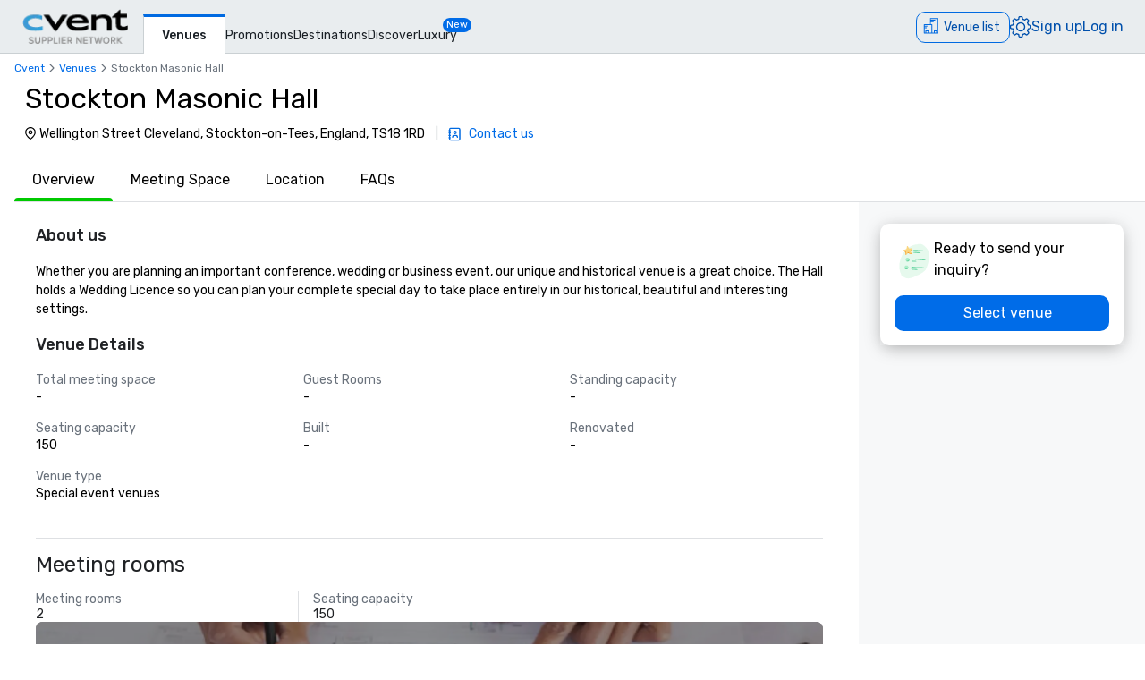

--- FILE ---
content_type: text/html; charset=utf-8
request_url: https://www.cvent.com/venues/stockton-on-tees/special-event-venue/stockton-masonic-hall/venue-a7363116-deab-47f0-974d-ff0a348c8e2e?p=1
body_size: 88210
content:
<!DOCTYPE html><html lang="en-US" class="__variable_b0ef00 __variable_b0ef00 __variable_d3b745 __variable_b57d24 __variable_4b73b0" data-theme=""><head><meta charSet="utf-8"/><meta name="viewport" content="width=device-width, initial-scale=1"/><link rel="preload" as="image" imageSrcSet="/venues/_next/image?url=%2Fvenues%2F_next%2Fstatic%2Fmedia%2Fcvent-logo.9377115c.png&amp;w=16&amp;q=75 16w, /venues/_next/image?url=%2Fvenues%2F_next%2Fstatic%2Fmedia%2Fcvent-logo.9377115c.png&amp;w=32&amp;q=75 32w, /venues/_next/image?url=%2Fvenues%2F_next%2Fstatic%2Fmedia%2Fcvent-logo.9377115c.png&amp;w=48&amp;q=75 48w, /venues/_next/image?url=%2Fvenues%2F_next%2Fstatic%2Fmedia%2Fcvent-logo.9377115c.png&amp;w=64&amp;q=75 64w, /venues/_next/image?url=%2Fvenues%2F_next%2Fstatic%2Fmedia%2Fcvent-logo.9377115c.png&amp;w=96&amp;q=75 96w, /venues/_next/image?url=%2Fvenues%2F_next%2Fstatic%2Fmedia%2Fcvent-logo.9377115c.png&amp;w=128&amp;q=75 128w, /venues/_next/image?url=%2Fvenues%2F_next%2Fstatic%2Fmedia%2Fcvent-logo.9377115c.png&amp;w=256&amp;q=75 256w, /venues/_next/image?url=%2Fvenues%2F_next%2Fstatic%2Fmedia%2Fcvent-logo.9377115c.png&amp;w=384&amp;q=75 384w, /venues/_next/image?url=%2Fvenues%2F_next%2Fstatic%2Fmedia%2Fcvent-logo.9377115c.png&amp;w=640&amp;q=75 640w, /venues/_next/image?url=%2Fvenues%2F_next%2Fstatic%2Fmedia%2Fcvent-logo.9377115c.png&amp;w=750&amp;q=75 750w, /venues/_next/image?url=%2Fvenues%2F_next%2Fstatic%2Fmedia%2Fcvent-logo.9377115c.png&amp;w=828&amp;q=75 828w, /venues/_next/image?url=%2Fvenues%2F_next%2Fstatic%2Fmedia%2Fcvent-logo.9377115c.png&amp;w=1080&amp;q=75 1080w, /venues/_next/image?url=%2Fvenues%2F_next%2Fstatic%2Fmedia%2Fcvent-logo.9377115c.png&amp;w=1200&amp;q=75 1200w, /venues/_next/image?url=%2Fvenues%2F_next%2Fstatic%2Fmedia%2Fcvent-logo.9377115c.png&amp;w=1920&amp;q=75 1920w, /venues/_next/image?url=%2Fvenues%2F_next%2Fstatic%2Fmedia%2Fcvent-logo.9377115c.png&amp;w=2048&amp;q=75 2048w, /venues/_next/image?url=%2Fvenues%2F_next%2Fstatic%2Fmedia%2Fcvent-logo.9377115c.png&amp;w=3840&amp;q=75 3840w" imageSizes="120px" fetchPriority="high"/><link rel="preload" as="image" href="/venues/_next/static/media/reposite_logo.b6f74206.png"/><link rel="stylesheet" href="/venues/_next/static/css/c1bb107a12ceebad.css" data-precedence="next"/><link rel="stylesheet" href="/venues/_next/static/css/440468fc4f6649c3.css" data-precedence="next"/><link rel="stylesheet" href="/venues/_next/static/css/ab59c489675e5a9a.css" data-precedence="next"/><link rel="preload" as="script" fetchPriority="low" href="/venues/_next/static/chunks/webpack-5643f85b65690ba7.js"/><script src="/venues/_next/static/chunks/13573955-a2f2bc5dd652c6e4.js" async=""></script><script src="/venues/_next/static/chunks/2805-f791125142166714.js" async=""></script><script src="/venues/_next/static/chunks/main-app-361e732740be851f.js" async=""></script><script src="/venues/_next/static/chunks/7136-c88a2b01fcc29592.js" async=""></script><script src="/venues/_next/static/chunks/1707-eb01ccb67a27c526.js" async=""></script><script src="/venues/_next/static/chunks/3529-65b84b761fe4004f.js" async=""></script><script src="/venues/_next/static/chunks/8750-9241542be29d88a0.js" async=""></script><script src="/venues/_next/static/chunks/779-ec0619afa9f5973a.js" async=""></script><script src="/venues/_next/static/chunks/app/global-error-55e6fa8532c433ef.js" async=""></script><script src="/venues/_next/static/chunks/app/%5Blocale%5D/error-ff882714f04a6486.js" async=""></script><script src="/venues/_next/static/chunks/3797-0393f7fe44528375.js" async=""></script><script src="/venues/_next/static/chunks/2435-35d08234fa11ac14.js" async=""></script><script src="/venues/_next/static/chunks/7935-8bbce806f1ebce15.js" async=""></script><script src="/venues/_next/static/chunks/1234-b73a603a326a5ed9.js" async=""></script><script src="/venues/_next/static/chunks/7280-db58c2bec6f4a2fb.js" async=""></script><script src="/venues/_next/static/chunks/5589-cabefc60ae9c6f60.js" async=""></script><script src="/venues/_next/static/chunks/8620-e9f7ecb3b335d198.js" async=""></script><script src="/venues/_next/static/chunks/6409-95cf6d370aafb3ae.js" async=""></script><script src="/venues/_next/static/chunks/5530-37246d40c6231afa.js" async=""></script><script src="/venues/_next/static/chunks/2473-2dce7478427ff0a0.js" async=""></script><script src="/venues/_next/static/chunks/app/%5Blocale%5D/layout-0ff7e5a867dff67c.js" async=""></script><script src="/venues/_next/static/chunks/7876-96c43dc4e9e65a23.js" async=""></script><script src="/venues/_next/static/chunks/3311-19370c4572515b4c.js" async=""></script><script src="/venues/_next/static/chunks/3471-ec3df34c71b885fa.js" async=""></script><script src="/venues/_next/static/chunks/app/layout-9be86cf1bac24d69.js" async=""></script><script src="/venues/_next/static/chunks/app/error-a70849e6e45b95b9.js" async=""></script><script src="/venues/_next/static/chunks/app/%5Blocale%5D/not-found-890a46aa8a9ae65c.js" async=""></script><script src="/venues/_next/static/chunks/914-9763dbc1d01192a8.js" async=""></script><script src="/venues/_next/static/chunks/5528-ceb7a65ab5c134dc.js" async=""></script><script src="/venues/_next/static/chunks/9406-c6a8cf459e06fe57.js" async=""></script><script src="/venues/_next/static/chunks/2923-3aec873dba247ae0.js" async=""></script><script src="/venues/_next/static/chunks/1256-6f5ed2da39ebb4e1.js" async=""></script><script src="/venues/_next/static/chunks/7192-39306f7d60959972.js" async=""></script><script src="/venues/_next/static/chunks/3275-e486227799999794.js" async=""></script><script src="/venues/_next/static/chunks/app/%5Blocale%5D/%5Bcity%5D/%5Btype%5D/%5Bname%5D/%5Bid%5D/page-a164e99dfcc3eced.js" async=""></script><link rel="icon" type="image/x-icon" href="//www.cvent.com/favicon.ico"/><link rel="prefetch" href="/venues/_next/static/media/icons.e1aeade4.svg" as="image" type="image/svg+xml"/><title>Stockton Masonic Hall | Cvent</title><meta name="description" content="Request a quote and book your next event at Stockton Masonic Hall in Stockton-on-Tees, DUR through Cvent."/><link rel="canonical" href="https://www.cvent.com/venues/stockton-on-tees/special-event-venue/stockton-masonic-hall/venue-a7363116-deab-47f0-974d-ff0a348c8e2e"/><link rel="alternate" hrefLang="en-US" href="https://www.cvent.com/venues/stockton-on-tees/special-event-venue/stockton-masonic-hall/venue-a7363116-deab-47f0-974d-ff0a348c8e2e"/><link rel="alternate" hrefLang="de-DE" href="https://www.cvent.com/venues/de-DE/stockton-on-tees/special-event-venue/stockton-masonic-hall/venue-a7363116-deab-47f0-974d-ff0a348c8e2e"/><link rel="alternate" hrefLang="es-ES" href="https://www.cvent.com/venues/es-ES/stockton-on-tees/special-event-venue/stockton-masonic-hall/venue-a7363116-deab-47f0-974d-ff0a348c8e2e"/><link rel="alternate" hrefLang="nl-NL" href="https://www.cvent.com/venues/nl-NL/stockton-on-tees/special-event-venue/stockton-masonic-hall/venue-a7363116-deab-47f0-974d-ff0a348c8e2e"/><link rel="alternate" hrefLang="zh-CN" href="https://www.cvent.com/venues/zh-CN/stockton-on-tees/special-event-venue/stockton-masonic-hall/venue-a7363116-deab-47f0-974d-ff0a348c8e2e"/><link rel="alternate" hrefLang="x-default" href="https://www.cvent.com/venues/stockton-on-tees/special-event-venue/stockton-masonic-hall/venue-a7363116-deab-47f0-974d-ff0a348c8e2e"/><meta property="og:title" content="Stockton Masonic Hall | Cvent"/><meta property="og:description" content="Request a quote and book your next event at Stockton Masonic Hall in Stockton-on-Tees, DUR through Cvent."/><meta property="og:url" content="https://www.cvent.com/venues/stockton-on-tees/special-event-venue/stockton-masonic-hall/venue-a7363116-deab-47f0-974d-ff0a348c8e2e"/><meta property="og:type" content="website"/><meta name="twitter:card" content="summary"/><meta name="twitter:site" content="@cvent"/><meta name="twitter:title" content="Stockton Masonic Hall | Cvent"/><meta name="twitter:description" content="Request a quote and book your next event at Stockton Masonic Hall in Stockton-on-Tees, DUR through Cvent."/><meta name="next-size-adjust"/><script>(self.__next_s=self.__next_s||[]).push([0,{"children":"\n    window.publicRuntimeConfig = {\"DD_APP_ID\":\"9b24cce1-9cbf-4ea0-a5db-e565fe15f746\",\"DD_CLIENT_TOKEN\":\"pub4f462d1973ce9764489fa90a69576b5a\",\"DD_ENV\":\"pr50\",\"DD_SERVICE\":\"venue-search-app\",\"DD_VERSION\":\"5.2.15\",\"LOG_LEVEL\":\"warn\",\"CLIENT_VERSION\":\"5.2.15\",\"LOGIN_URL\":\"undefined\",\"NODE_ENVIRONMENT\":\"production\",\"ANALYTICS_SERVICE_URL\":\"https://io.cvent.com/factor\",\"DATA_PLATFORM_WRITE_KEY\":\"2c4TEgwdgghtYzvuQujhCdSRho2\",\"DATA_PLATFORM_URL\":\"https://cvent-prod-dataplane.rudderstack.com\",\"BUSINESS_UNIT\":\"hospitality\",\"PRODUCT\":\"shared\",\"COMPONENT\":\"venue-search-app\",\"PLATFORM\":\"shared\",\"METRICS_PAGE_LOADS_ENABLED\":\"true\",\"PRODUCTIZED_CHECKOUT_ENABLED\":\"true\"};\n    window.canUseCventAnalytics = true;\n    window.requestCountry = \"US\";\n    window.logId = \"5554a50f-e452-4f25-aedb-d560b57d8102\";\n    ","id":"dd"}])</script><script src="/venues/_next/static/chunks/polyfills-42372ed130431b0a.js" noModule=""></script></head><body class="m-0 grid min-h-screen !overflow-x-hidden font-primary [grid-template-areas:&#x27;header&#x27;_&#x27;main&#x27;_&#x27;footer&#x27;] [grid-template-rows:auto_1fr_auto]"><style data-emotion="css-global tcbuib">.js-focus-visible :focus:not(.focus-visible){box-shadow:none;outline:none;}.focus-visible{transition-property:box-shadow,outline;transition-duration:100ms;transition-timing-function:cubic-bezier(0.2, 0, 0.4, 0.9);}</style><header class="sticky left-0 top-0 z-30 [grid-area:header]" data-cvent-id="header"><div class="flex h-[3.75rem] w-full items-center border-b border-solid border-b-[#cad0d3] bg-[#e9edef] lg:justify-start"><div class="z-30 xl:hidden"><button type="button" class="block p-2 py-3" aria-label="Menu"><svg class="left-0 top-0 h-7 w-7" data-cvent-id="hamburger-menu-icon" aria-hidden="true"><use href="/venues/_next/static/media/icons.e1aeade4.svg#hamburger-menu"></use></svg></button><div class=""></div></div><div class="z-0 -ml-8 flex w-full justify-center xl:ml-0 xl:justify-start xl:pl-6"><div class="relative h-[40px] w-[120px]"><a href="https://www.cvent.com/venues"><img alt="Cvent Supplier Network" fetchPriority="high" decoding="async" data-nimg="fill" style="position:absolute;height:100%;width:100%;left:0;top:0;right:0;bottom:0;object-fit:contain;color:transparent" sizes="120px" srcSet="/venues/_next/image?url=%2Fvenues%2F_next%2Fstatic%2Fmedia%2Fcvent-logo.9377115c.png&amp;w=16&amp;q=75 16w, /venues/_next/image?url=%2Fvenues%2F_next%2Fstatic%2Fmedia%2Fcvent-logo.9377115c.png&amp;w=32&amp;q=75 32w, /venues/_next/image?url=%2Fvenues%2F_next%2Fstatic%2Fmedia%2Fcvent-logo.9377115c.png&amp;w=48&amp;q=75 48w, /venues/_next/image?url=%2Fvenues%2F_next%2Fstatic%2Fmedia%2Fcvent-logo.9377115c.png&amp;w=64&amp;q=75 64w, /venues/_next/image?url=%2Fvenues%2F_next%2Fstatic%2Fmedia%2Fcvent-logo.9377115c.png&amp;w=96&amp;q=75 96w, /venues/_next/image?url=%2Fvenues%2F_next%2Fstatic%2Fmedia%2Fcvent-logo.9377115c.png&amp;w=128&amp;q=75 128w, /venues/_next/image?url=%2Fvenues%2F_next%2Fstatic%2Fmedia%2Fcvent-logo.9377115c.png&amp;w=256&amp;q=75 256w, /venues/_next/image?url=%2Fvenues%2F_next%2Fstatic%2Fmedia%2Fcvent-logo.9377115c.png&amp;w=384&amp;q=75 384w, /venues/_next/image?url=%2Fvenues%2F_next%2Fstatic%2Fmedia%2Fcvent-logo.9377115c.png&amp;w=640&amp;q=75 640w, /venues/_next/image?url=%2Fvenues%2F_next%2Fstatic%2Fmedia%2Fcvent-logo.9377115c.png&amp;w=750&amp;q=75 750w, /venues/_next/image?url=%2Fvenues%2F_next%2Fstatic%2Fmedia%2Fcvent-logo.9377115c.png&amp;w=828&amp;q=75 828w, /venues/_next/image?url=%2Fvenues%2F_next%2Fstatic%2Fmedia%2Fcvent-logo.9377115c.png&amp;w=1080&amp;q=75 1080w, /venues/_next/image?url=%2Fvenues%2F_next%2Fstatic%2Fmedia%2Fcvent-logo.9377115c.png&amp;w=1200&amp;q=75 1200w, /venues/_next/image?url=%2Fvenues%2F_next%2Fstatic%2Fmedia%2Fcvent-logo.9377115c.png&amp;w=1920&amp;q=75 1920w, /venues/_next/image?url=%2Fvenues%2F_next%2Fstatic%2Fmedia%2Fcvent-logo.9377115c.png&amp;w=2048&amp;q=75 2048w, /venues/_next/image?url=%2Fvenues%2F_next%2Fstatic%2Fmedia%2Fcvent-logo.9377115c.png&amp;w=3840&amp;q=75 3840w" src="/venues/_next/image?url=%2Fvenues%2F_next%2Fstatic%2Fmedia%2Fcvent-logo.9377115c.png&amp;w=3840&amp;q=75"/></a></div></div><nav class="absolute ml-40 mr-1 hidden items-baseline gap-4 xl:flex"><a aria-label="Venues" aria-current="true" class="-mb-px font-primary mt-4 border-l border-r border-t-[3px] border-solid border-x-[#cad0d3] border-t-[#006AE1] bg-fill px-[20px] py-[10px] text-[14px] font-medium text-[#1A2026] hover:text-[#006AE1] hover:no-underline hover:outline-none focus:text-[#006AE1] focus:no-underline focus:outline-none active:text-[#006AE1] active:no-underline active:outline-none" href="https://www.cvent.com/venues">Venues</a><a aria-label="Promotions" class="font-primary text-[14px] text-[#1A2026] hover:text-[#006AE1] hover:no-underline hover:outline-none focus:text-[#006AE1] focus:no-underline focus:outline-none active:text-[#006AE1] active:no-underline active:outline-none items-end" href="https://www.cvent.com/rfp/hotel-promotions/">Promotions</a><a aria-label="Destinations" class="font-primary text-[14px] text-[#1A2026] hover:text-[#006AE1] hover:no-underline hover:outline-none focus:text-[#006AE1] focus:no-underline focus:outline-none active:text-[#006AE1] active:no-underline active:outline-none items-end" href="https://www.cvent.com/meeting-event-planning">Destinations</a><a aria-label="Discover" aria-current="false" class="font-primary text-[14px] text-[#1A2026] hover:text-[#006AE1] hover:no-underline hover:outline-none focus:text-[#006AE1] focus:no-underline focus:outline-none active:text-[#006AE1] active:no-underline active:outline-none items-end" href="https://www.cvent.com/venues/discover">Discover</a><a aria-label="Luxury" class="font-primary text-[14px] text-[#1A2026] hover:text-[#006AE1] hover:no-underline hover:outline-none focus:text-[#006AE1] focus:no-underline focus:outline-none active:text-[#006AE1] active:no-underline active:outline-none items-end" href="https://www.cvent.com/microsites/cvent-meetings-magazine">Luxury</a><span class="relative -left-4 top-5 self-start rounded-lg bg-[#006CE8] px-1 text-[11px] text-fill">New</span></nav><div class="text-3.5 mr-4 gap-4 flex items-center text-brand-60 md:absolute md:right-0 lg:pt-2"><span class="mr-4 md:mr-0 z-30 absolute right-2 md:relative text-b-base font-primary text-[#0050AC] fill-[#0050AC] hover:text-[#0050AC] hover:no-underline hover:outline-none focus:text-[#0050AC] focus:no-underline focus:outline-none active:text-[#0050AC] active:no-underline active:outline-none"><div class="pt-2"><button data-cvent-id="shopping-cart-button" aria-label="Venue list" type="button" class="-top-[5px] inline-flex rounded-full border border-solid border-[#006AE1] text-b-md sm:rounded-xl sm:pb-px sm:pr-2.5 sm:pt-0.5 text-brand-70 relative overflow-hidden"><!--$--><div class="hidden lg:inline"><div class="flex items-center"><svg class="relative bottom-0.5 hidden h-[30px] w-[30px] py-[5px] pl-1.5 pr-[3px] text-[21px] lg:inline" data-cvent-id="building-icon-filled-icon" aria-hidden="true"><use href="/venues/_next/static/media/icons.e1aeade4.svg#building-icon-filled"></use></svg><span class="p-2 sm:hidden"><svg class="relative bottom-0.5 inline h-6 w-6" data-cvent-id="building-icon-filled-icon" aria-hidden="true"><use href="/venues/_next/static/media/icons.e1aeade4.svg#building-icon-filled"></use></svg></span><span class="hidden pb-[3px] pl-3 pr-0.5 pt-0.5 sm:inline lg:hidden">Venue list</span><span class="relative hidden lg:inline">Venue list</span></div></div><!--/$--><div class="lg:hidden"><div class="flex items-center"><svg class="relative bottom-0.5 hidden h-[30px] w-[30px] py-[5px] pl-1.5 pr-[3px] text-[21px] lg:inline" data-cvent-id="building-icon-filled-icon" aria-hidden="true"><use href="/venues/_next/static/media/icons.e1aeade4.svg#building-icon-filled"></use></svg><span class="p-2 sm:hidden"><svg class="relative bottom-0.5 inline h-6 w-6" data-cvent-id="building-icon-filled-icon" aria-hidden="true"><use href="/venues/_next/static/media/icons.e1aeade4.svg#building-icon-filled"></use></svg></span><span class="hidden pb-[3px] pl-3 pr-0.5 pt-0.5 sm:inline lg:hidden">Venue list</span><span class="relative hidden lg:inline">Venue list</span></div></div></button><span class="absolute inline text-background sm:hidden lg:inline"></span></div></span><span class="mr-4 md:mr-0 z-30 absolute right-2 md:relative text-b-base font-primary text-[#0050AC] fill-[#0050AC] hover:text-[#0050AC] hover:no-underline hover:outline-none focus:text-[#0050AC] focus:no-underline focus:outline-none active:text-[#0050AC] active:no-underline active:outline-none hidden xl:block"><div class="lg:hidden"><button type="button" aria-label="Settings">Settings</button></div><div class="hidden lg:block "><button type="button"><svg class="hidden h-6 w-6 fill-[#0050AC] xl:block" data-cvent-id="settings-icon" aria-label="Settings"><use href="/venues/_next/static/media/icons.e1aeade4.svg#settings"></use></svg><span class="block xl:hidden">Settings</span></button></div></span><span class="mr-4 md:mr-0 z-30 absolute right-2 md:relative text-b-base font-primary text-[#0050AC] fill-[#0050AC] hover:text-[#0050AC] hover:no-underline hover:outline-none focus:text-[#0050AC] focus:no-underline focus:outline-none active:text-[#0050AC] active:no-underline active:outline-none hidden pb-2 xl:block"><a aria-label="Sign up" href="https://app.cvent.com/Subscribers/Signup.aspx?type=planner&amp;locale=en-US">Sign up</a></span><span class="mr-4 md:mr-0 z-30 absolute right-2 md:relative text-b-base font-primary text-[#0050AC] fill-[#0050AC] hover:text-[#0050AC] hover:no-underline hover:outline-none focus:text-[#0050AC] focus:no-underline focus:outline-none active:text-[#0050AC] active:no-underline active:outline-none hidden pb-2 xl:block"><a aria-label="Log in" href="https://app.cvent.com/Subscribers/Login.aspx?type=planner">Log in</a></span></div></div></header><main class="w-full max-w-[100vw] bg-page [grid-area:main]"><script type="application/ld+json">{"@context":"https://schema.org","@type":"EventVenue","name":"Stockton Masonic Hall","image":"","@id":"https://www.cvent.com/venues/en-US/stockton-on-tees/special-event-venue/stockton-masonic-hall/venue-a7363116-deab-47f0-974d-ff0a348c8e2e","url":"https://www.cvent.com/venues/en-US/stockton-on-tees/special-event-venue/stockton-masonic-hall/venue-a7363116-deab-47f0-974d-ff0a348c8e2e","telephone":"","address":{"@type":"PostalAddress","streetAddress":"Wellington Street Cleveland","addressLocality":"Stockton-on-Tees","addressRegion":"DUR","postalCode":"TS18 1RD","addressCountry":"England"}}</script><script type="application/ld+json">{"@context":"https://schema.org","@type":"BreadcrumbList","itemListElement":[{"@type":"ListItem","position":1,"item":"https://www.cvent.com","name":"Cvent"},{"@type":"ListItem","position":2,"item":"https://www.cvent.com","name":"Venues"},{"@type":"ListItem","position":3,"name":"Stockton Masonic Hall"}]}</script><div><div class="bg-background"><div class="pl-4 pt-2"><ol class="flex md:gap-1" data-cvent-id="breadcrumb-list"><li class="flex items-center gap-1" data-cvent-id="breadcrumb-list-item"><div class="hidden font-primary text-b-xs md:block text-brand-60"><span class="block max-w-[50vw] flex-shrink-0"><a class="block w-full truncate text-ellipsis decoration-brand-60 decoration-1 underline-offset-1 hover:underline" aria-label="Cvent" title="Cvent" href="https://www.cvent.com">Cvent</a></span></div><span class="hidden md:block"><svg class="h-4 w-4 fill-neutral-60" data-cvent-id="chevron-right-icon" aria-hidden="true"><use href="/venues/_next/static/media/icons.e1aeade4.svg#chevron-right"></use></svg></span></li><li class="flex items-center gap-1" data-cvent-id="breadcrumb-list-item"><span class="md:hidden"><svg class="h-4 w-4 fill-neutral-60" data-cvent-id="chevron-left-icon" aria-hidden="true"><use href="/venues/_next/static/media/icons.e1aeade4.svg#chevron-left"></use></svg></span><div class=" font-primary text-b-xs md:block text-brand-60"><span class="block max-w-[50vw] flex-shrink-0"><a class="block w-full truncate text-ellipsis decoration-brand-60 decoration-1 underline-offset-1 hover:underline" aria-label="Venues" title="Venues" href="/venues">Venues</a></span></div><span class="hidden md:block"><svg class="h-4 w-4 fill-neutral-60" data-cvent-id="chevron-right-icon" aria-hidden="true"><use href="/venues/_next/static/media/icons.e1aeade4.svg#chevron-right"></use></svg></span></li><li class="flex items-center gap-1" data-cvent-id="breadcrumb-list-item"><div class="hidden font-primary text-b-xs md:block text-neutral-60"><span aria-label="Stockton Masonic Hall" class="block max-w-[25vw] flex-shrink-0 truncate lg:max-w-[45vw]" title="Stockton Masonic Hall">Stockton Masonic Hall</span></div><span class="hidden md:block"></span></li></ol></div><div class="flex w-full flex-col"><div><div class="mb-2 mt-2 flex"><div class="mx-4 lg:mx-6  flex flex-col justify-center"><h1 class="xl:text-d-lg text-d-sm pl-1 line-clamp-2 leading-10 max-w-[75vw]">Stockton Masonic Hall</h1><div class="mb-0.5 mt-2 flex flex-col gap-1 md:flex-row md:items-center"><span class="m-[2px] flex sm:max-w-[520px] md:max-w-[600px]"><svg class="h-4 w-4 pt-[2px]" data-cvent-id="map-pin-icon" aria-hidden="true"><use href="/venues/_next/static/media/icons.e1aeade4.svg#map-pin"></use></svg><span class="line-clamp-2 sm:line-clamp-1 pl-[2px] text-b-md ">Wellington Street Cleveland, Stockton-on-Tees, England, TS18 1RD</span></span><div class="flex flex-row"><div class="items-left flex flex-col justify-end pb-1 pl-0.5 md:flex-row md:items-center md:pb-0"><span class="m-1 hidden text-b-md text-neutral-40 md:block"> |  </span><div class="flex items-center"><a class="flex items-center" href="https://www.cvent.com/planner-signup?locale=en-US"><span><svg class="kuch h-4 w-4 shrink-0" data-cvent-id="custom-contacts-icon" aria-hidden="true"><use href="/venues/_next/static/media/icons.e1aeade4.svg#custom-contacts"></use></svg></span><span class="ml-1 font-primary text-b-md/tight text-brand-60 md:ml-2">Contact us</span></a></div></div></div></div></div></div></div><div><div class="mt-4 flex" id="tab-navigation" data-cvent-id="tab-navigation-container"><div class="no-scrollbar relative ml-4 flex w-full gap-2 overflow-x-auto overflow-y-hidden border-b-1 border-neutral-30 md:gap-4 lg:gap-5" data-cvent-id="tab-navigation-container"><button type="button" id="Overview" class="-mb-1 flex-col h-full"><span class="truncate px-5 pb-4">Overview</span><div class="bg-success-40 relative mt-2 h-1 rounded-t-xl"></div></button><button type="button" id="Meeting Space" class=" h-full"><span class="truncate px-5 pb-4">Meeting Space</span><div class="bg-background relative mt-2 h-1 rounded-t-xl"></div></button><button type="button" id="Location" class=" h-full"><span class="truncate px-5 pb-4">Location</span><div class="bg-background relative mt-2 h-1 rounded-t-xl"></div></button><button type="button" id="FAQs" class=" h-full"><span class="truncate px-5 pb-4">FAQs</span><div class="bg-background relative mt-2 h-1 rounded-t-xl"></div></button></div><button type="button" class="right-0 shadow-4 lg:hidden" aria-label="Next"><svg class="ml-2 mt-2 h-8 w-8 fill-neutral-60" data-cvent-id="chevron-right-icon" aria-hidden="true"><use href="/venues/_next/static/media/icons.e1aeade4.svg#chevron-right"></use></svg></button></div></div></div></div></div><div><div class="flex bg-background"><div class="w-full xl:w-3/4"><div class="flex h-auto flex-col gap-2 bg-background" data-cvent-id="a7363116-deab-47f0-974d-ff0a348c8e2e-SPECIAL_EVENT_VENUE-left-container"><div class="px-5 pt-6 md:px-10"><div id="_overview"><div data-cvent-id="overview-section"><div class="mb-4"><h3 class="mb-2 text-b-base/snug font-medium text-hb-vpp-heading sm:mb-4 sm:text-b-lg-custom/normal">About us</h3><p class="whitespace-pre-wrap text-b-xs/snug font-normal sm:text-b-md/normal">Whether you are planning an important conference, wedding or business event, our unique and historical venue is a great choice. The Hall holds a Wedding Licence so you can plan your complete special day to take place entirely in our historical, beautiful and interesting settings.</p></div><div class="mb-4 grid grid-cols-1 gap-6 rounded-xl bg-neutral-20 p-4 sm:grid-cols-2 sm:bg-background sm:p-0 md:gap-8 lg:grid-cols-3"><div class="flex flex-col sm:col-span-2 lg:col-span-3 col-span-1" data-cvent-id="overview-section-venue-details-container"><h3 class="leading-d-md text-b-lg font-medium text-hb-vpp-heading sm:text-b-lg-custom">Venue Details</h3><div class="mt-4 grid sm:grid-cols-3 lg:col-span-3 grid-cols-1 gap-4"><div class="flex flex-col"><span class="leading-b-lg text-b-xs text-neutral-80 sm:text-b-md sm:text-neutral-60">Total meeting space</span><span class="leading-b-lg text-b-xs sm:text-b-md">-</span></div><div class="flex flex-col"><span class="leading-b-lg text-b-xs text-neutral-80 sm:text-b-md sm:text-neutral-60">Guest Rooms</span><span class="leading-b-lg text-b-xs sm:text-b-md">-</span></div><div class="flex flex-col"><span class="leading-b-lg text-b-xs text-neutral-80 sm:text-b-md sm:text-neutral-60">Standing capacity</span><span class="leading-b-lg text-b-xs sm:text-b-md">-</span></div><div class="flex flex-col"><span class="leading-b-lg text-b-xs text-neutral-80 sm:text-b-md sm:text-neutral-60">Seating capacity</span><span class="leading-b-lg text-b-xs sm:text-b-md">150</span></div><div class="flex flex-col"><span class="leading-b-lg text-b-xs text-neutral-80 sm:text-b-md sm:text-neutral-60">Built</span><span class="leading-b-lg text-b-xs sm:text-b-md">-</span></div><div class="flex flex-col"><span class="leading-b-lg text-b-xs text-neutral-80 sm:text-b-md sm:text-neutral-60">Renovated</span><span class="leading-b-lg text-b-xs sm:text-b-md">-</span></div><div class="flex flex-col"><span class="leading-b-lg text-b-xs text-neutral-80 sm:text-b-md sm:text-neutral-60">Venue type</span><span class="leading-b-lg text-b-xs sm:text-b-md">Special event venues</span></div></div></div></div></div></div><div id="_meeting_space"><div class="mt-6 flex flex-col gap-4"><div class="lg:hidden" data-cvent-id="meeting-space-section-meeting-space-container-mobile"><div class="my-4 w-full border-t border-neutral-30"></div><h2 class="mb-2 text-b-lg-custom/loose font-normal text-hb-vpp-heading sm:text-d-sm">Meeting rooms</h2><div class="relative grid grid-cols-1 gap-4 sm:grid-cols-2"><div><div class="text-b-md/tight font-normal text-neutral-60">Meeting rooms</div><div class="text-b-md/tight font-normal text-neutral-90">2</div></div><div><div class="text-b-md/tight font-normal text-neutral-60">Seating capacity</div><div class="text-b-md/tight font-normal text-neutral-90">150</div></div></div></div><div class="hidden lg:block" data-cvent-id="meeting-space-section-meeting-space-container"><div class="my-4 w-full border-t border-neutral-30"></div><h2 class="mb-4 text-b-lg-custom/loose font-normal text-hb-vpp-heading sm:text-d-sm">Meeting rooms</h2><div class="grid-auto-rows-min relative grid grid-cols-3"><div class="pb-0 relative "><div class="text-b-md/tight font-normal text-neutral-60">Meeting rooms</div><div class="text-b-md/tight font-normal text-neutral-90">2</div></div><div class="pb-0 relative lg:border-l lg:border-neutral-30 lg:pl-4"><div class="text-b-md/tight font-normal text-neutral-60">Seating capacity</div><div class="text-b-md/tight font-normal text-neutral-90">150</div></div></div></div><div class="relative grid w-full font-primary text-background" data-cvent-id="profile-banner"><div class="relative overflow-hidden rounded-lg bg-neutral-90"><img alt="Explore Meeting Rooms" loading="lazy" decoding="async" data-nimg="fill" style="position:absolute;height:100%;width:100%;left:0;top:0;right:0;bottom:0;object-fit:cover;color:transparent" sizes="(max-width: 1280px) 100vw, 25vw" srcSet="/venues/_next/image?url=%2Fvenues%2F_next%2Fstatic%2Fmedia%2Fexplore-meeting-rooms-banner.b16523ff.webp&amp;w=256&amp;q=75 256w, /venues/_next/image?url=%2Fvenues%2F_next%2Fstatic%2Fmedia%2Fexplore-meeting-rooms-banner.b16523ff.webp&amp;w=384&amp;q=75 384w, /venues/_next/image?url=%2Fvenues%2F_next%2Fstatic%2Fmedia%2Fexplore-meeting-rooms-banner.b16523ff.webp&amp;w=640&amp;q=75 640w, /venues/_next/image?url=%2Fvenues%2F_next%2Fstatic%2Fmedia%2Fexplore-meeting-rooms-banner.b16523ff.webp&amp;w=750&amp;q=75 750w, /venues/_next/image?url=%2Fvenues%2F_next%2Fstatic%2Fmedia%2Fexplore-meeting-rooms-banner.b16523ff.webp&amp;w=828&amp;q=75 828w, /venues/_next/image?url=%2Fvenues%2F_next%2Fstatic%2Fmedia%2Fexplore-meeting-rooms-banner.b16523ff.webp&amp;w=1080&amp;q=75 1080w, /venues/_next/image?url=%2Fvenues%2F_next%2Fstatic%2Fmedia%2Fexplore-meeting-rooms-banner.b16523ff.webp&amp;w=1200&amp;q=75 1200w, /venues/_next/image?url=%2Fvenues%2F_next%2Fstatic%2Fmedia%2Fexplore-meeting-rooms-banner.b16523ff.webp&amp;w=1920&amp;q=75 1920w, /venues/_next/image?url=%2Fvenues%2F_next%2Fstatic%2Fmedia%2Fexplore-meeting-rooms-banner.b16523ff.webp&amp;w=2048&amp;q=75 2048w, /venues/_next/image?url=%2Fvenues%2F_next%2Fstatic%2Fmedia%2Fexplore-meeting-rooms-banner.b16523ff.webp&amp;w=3840&amp;q=75 3840w" src="/venues/_next/image?url=%2Fvenues%2F_next%2Fstatic%2Fmedia%2Fexplore-meeting-rooms-banner.b16523ff.webp&amp;w=3840&amp;q=75"/><div class="absolute bottom-0 left-0 right-0 top-0 bg-neutral-90 opacity-50"></div><div class="sticky flex w-full flex-col items-start justify-between gap-4 p-6 md:flex-row md:items-center"><div class="flex flex-col justify-between gap-1"><div class="text-b-lg/loose text-background sm:text-b-xl">Explore Meeting Rooms</div><div class="text-b-xs/loose text-background sm:text-b-md">Find the perfect room with setup charts and interactive 3D floor plans.</div></div></div></div></div><div><div class="meeting-room-chart-container"><div class="hidden" data-cvent-id="meeting-space-section-interactive-floor-plans-container"><div style="display:flex;max-width:100%;height:720px"><iframe title="interactive-floor-plans-iframe" data-testid="csn-profile-ifp" referrerPolicy="strict-origin-when-cross-origin" style="height:100%;width:100%;flex-grow:1;border:none;display:block" src="https://st-csn-integration.us-east-1.core-socialtables-prod.cvent.cloud/properties/NaN/presentation-layer?embeddedOnCSN=true&amp;primaryColor=5F7D8C&amp;lang=en-US&amp;measurementSystem=imperial" id="presentationLayer" loading="lazy"></iframe></div></div></div></div></div></div><div id="_location"><div><div class="inline-flex w-full flex-col items-start justify-start pt-4"><div class="self-stretch border-b border-neutral-40"></div><h2 class="pt-4 text-b-xl/normal font-normal text-hb-vpp-heading sm:text-d-sm/loose" data-cvent-id="location-header">Location</h2></div><div class="flex flex-col gap-6"><div class="flex flex-col"><h3 class="w-full pb-4 pt-2 text-b-base font-medium text-hb-vpp-heading sm:text-b-lg-custom">Getting Here</h3><div class="mt-6 flex flex-wrap gap-4"><div class="flex w-full flex-col items-start gap-1 sm:flex-row md:w-5/12 lg:w-1/4"><svg class="hidden h-4 w-4 sm:flex" data-cvent-id="airplane-icon" aria-hidden="true"><use href="/venues/_next/static/media/icons.e1aeade4.svg#airplane"></use></svg><div class="flex w-full flex-col gap-1 text-b-xs font-normal text-neutral-90 sm:text-b-md"><div class="hidden font-normal text-neutral-60 sm:flex">Distance from airport</div><div><div class="hidden sm:flex">8.2 mi</div><div class="flex gap-2 text-neutral-60 sm:hidden"><svg class="h-4 w-4" data-cvent-id="airplane-icon" aria-hidden="true"><use href="/venues/_next/static/media/icons.e1aeade4.svg#airplane"></use></svg>Distance from airport 8.2 mi</div></div></div></div></div></div><!--$!--><template data-dgst="BAILOUT_TO_CLIENT_SIDE_RENDERING"></template><!--/$--><div class="flex flex-col gap-4"><div class="flex flex-col gap-4"><div class="flex flex-col gap-2"><h3 class="leading-6 text-left text-b-lg font-medium text-hb-vpp-heading sm:text-b-lg-custom">Nearby vendors</h3></div><div class="relative"><div class="group overflow-hidden"><div class="flex flex-row gap-4 transition-transform duration-500 ease-out" id="slider" style="transform:translateX(-NaN%)"><div class="min-w-[272px] max-w-[272px]"><div class="w-full h-full"><div class="flex h-[396px] flex-shrink-0 flex-col gap-4 rounded-xl border border-neutral-30 bg-background p-4 text-b-xs font-normal leading-tight md:text-b-sm lg:text-b-md lg:leading-snug" data-cvent-id="local-partnerVendor-card" aria-label="Starbright Floral Design profile card"><div class="relative h-24 w-full cursor-pointer gap-4 overflow-hidden" role="link" tabindex="0" aria-label="Starbright Floral Design"><img alt="Starbright Floral Design" loading="lazy" decoding="async" data-nimg="fill" style="position:absolute;height:100%;width:100%;left:0;top:0;right:0;bottom:0;object-fit:cover;color:transparent;border-radius:10px" sizes="(max-width: 640px) 100vw, 25vw" srcSet="/venues/_next/image?url=https%3A%2F%2Fimages.cvent.com%2Freposite%2Fsupplier-organizations%2F71%2Fsuppliers%2F1506%2F0%2Fphoto%2Fstarbrightfloraldesigns.png&amp;w=256&amp;q=75 256w, /venues/_next/image?url=https%3A%2F%2Fimages.cvent.com%2Freposite%2Fsupplier-organizations%2F71%2Fsuppliers%2F1506%2F0%2Fphoto%2Fstarbrightfloraldesigns.png&amp;w=384&amp;q=75 384w, /venues/_next/image?url=https%3A%2F%2Fimages.cvent.com%2Freposite%2Fsupplier-organizations%2F71%2Fsuppliers%2F1506%2F0%2Fphoto%2Fstarbrightfloraldesigns.png&amp;w=640&amp;q=75 640w, /venues/_next/image?url=https%3A%2F%2Fimages.cvent.com%2Freposite%2Fsupplier-organizations%2F71%2Fsuppliers%2F1506%2F0%2Fphoto%2Fstarbrightfloraldesigns.png&amp;w=750&amp;q=75 750w, /venues/_next/image?url=https%3A%2F%2Fimages.cvent.com%2Freposite%2Fsupplier-organizations%2F71%2Fsuppliers%2F1506%2F0%2Fphoto%2Fstarbrightfloraldesigns.png&amp;w=828&amp;q=75 828w, /venues/_next/image?url=https%3A%2F%2Fimages.cvent.com%2Freposite%2Fsupplier-organizations%2F71%2Fsuppliers%2F1506%2F0%2Fphoto%2Fstarbrightfloraldesigns.png&amp;w=1080&amp;q=75 1080w, /venues/_next/image?url=https%3A%2F%2Fimages.cvent.com%2Freposite%2Fsupplier-organizations%2F71%2Fsuppliers%2F1506%2F0%2Fphoto%2Fstarbrightfloraldesigns.png&amp;w=1200&amp;q=75 1200w, /venues/_next/image?url=https%3A%2F%2Fimages.cvent.com%2Freposite%2Fsupplier-organizations%2F71%2Fsuppliers%2F1506%2F0%2Fphoto%2Fstarbrightfloraldesigns.png&amp;w=1920&amp;q=75 1920w, /venues/_next/image?url=https%3A%2F%2Fimages.cvent.com%2Freposite%2Fsupplier-organizations%2F71%2Fsuppliers%2F1506%2F0%2Fphoto%2Fstarbrightfloraldesigns.png&amp;w=2048&amp;q=75 2048w, /venues/_next/image?url=https%3A%2F%2Fimages.cvent.com%2Freposite%2Fsupplier-organizations%2F71%2Fsuppliers%2F1506%2F0%2Fphoto%2Fstarbrightfloraldesigns.png&amp;w=3840&amp;q=75 3840w" src="/venues/_next/image?url=https%3A%2F%2Fimages.cvent.com%2Freposite%2Fsupplier-organizations%2F71%2Fsuppliers%2F1506%2F0%2Fphoto%2Fstarbrightfloraldesigns.png&amp;w=3840&amp;q=75"/></div><div class="flex flex-col items-start gap-1 px-2"><div class="w-full cursor-pointer truncate text-b-lg leading-normal md:text-b-lg-custom md:leading-snug" data-cvent-id="local-partnerVendor-name" role="link" tabindex="0" aria-label="Starbright Floral Design">Starbright Floral Design</div><div class="flex items-center gap-1 text-neutral-60" data-cvent-id="local-partnerVendor-locality"><div>New York</div></div></div><div class="text-sm line-clamp-3 px-2 font-normal leading-[21px] lg:line-clamp-4">As New York City’s leading florist for the past 25 years, Starbright has served our community with pride and honor. We offer same-day delivery of the freshest flowers imaginable. We deliver in NYC and beyond. Fresh flowers are sourced locally and from afar. Always striving to bring you a custom-curated flower presentation that shares your vision and your sentiments flawlessly.

</div><div class="flex h-11 flex-col items-start justify-start" data-cvent-id="local-partnerVendor-categories"><div class="flex w-full flex-col gap-1"><div class="flex max-h-16 flex-wrap gap-1 overflow-hidden"><div class="inline-block" tabindex="0" role="button" aria-pressed="false"><div><div class="h-5 px-3 py-1 rounded-[22px]
    text-[10px] leading-4 flex items-center
    max-w-[150px] overflow-hidden whitespace-nowrap truncate
   bg-[#EEEFF0] text-[#1A2026]" tabindex="0" role="button" title="Amenities/Gifting" aria-pressed="false">Amenities/Gifting</div></div></div><div class="inline-block" tabindex="0" role="button" aria-pressed="false"><div><div class="h-5 px-3 py-1 rounded-[22px]
    text-[10px] leading-4 flex items-center
    max-w-[150px] overflow-hidden whitespace-nowrap truncate
   bg-[#EEEFF0] text-[#1A2026]" tabindex="0" role="button" title="Logistics/Decor" aria-pressed="false">Logistics/Decor</div></div></div></div></div></div><div class="mt-auto flex w-fit cursor-pointer items-center justify-start gap-2 pl-2 text-brand-60" role="link" tabindex="0" data-cvent-id="visit-profile-link" aria-label="Visit Profile"><div>Visit Profile</div><svg class="float-left h-4 w-4 fill-brand-60" data-cvent-id="arrow-right-icon" aria-hidden="true"><use href="/venues/_next/static/media/icons.e1aeade4.svg#arrow-right"></use></svg></div></div></div></div><div class="min-w-[272px] max-w-[272px]"><div class="w-full h-full"><div class="flex h-[396px] flex-shrink-0 flex-col gap-4 rounded-xl border border-neutral-30 bg-background p-4 text-b-xs font-normal leading-tight md:text-b-sm lg:text-b-md lg:leading-snug" data-cvent-id="local-partnerVendor-card" aria-label="ATL Cruzers profile card"><div class="relative h-24 w-full cursor-pointer gap-4 overflow-hidden" role="link" tabindex="0" aria-label="ATL Cruzers"><img alt="ATL Cruzers" loading="lazy" decoding="async" data-nimg="fill" style="position:absolute;height:100%;width:100%;left:0;top:0;right:0;bottom:0;object-fit:cover;color:transparent;border-radius:10px" sizes="(max-width: 640px) 100vw, 25vw" srcSet="/venues/_next/image?url=https%3A%2F%2Fimages.cvent.com%2Freposite%2Fsupplier-organizations%2F239%2Fsuppliers%2F2426%2F929%2Fphoto%2Fpxl_20241006_175820912.mp.jpg&amp;w=256&amp;q=75 256w, /venues/_next/image?url=https%3A%2F%2Fimages.cvent.com%2Freposite%2Fsupplier-organizations%2F239%2Fsuppliers%2F2426%2F929%2Fphoto%2Fpxl_20241006_175820912.mp.jpg&amp;w=384&amp;q=75 384w, /venues/_next/image?url=https%3A%2F%2Fimages.cvent.com%2Freposite%2Fsupplier-organizations%2F239%2Fsuppliers%2F2426%2F929%2Fphoto%2Fpxl_20241006_175820912.mp.jpg&amp;w=640&amp;q=75 640w, /venues/_next/image?url=https%3A%2F%2Fimages.cvent.com%2Freposite%2Fsupplier-organizations%2F239%2Fsuppliers%2F2426%2F929%2Fphoto%2Fpxl_20241006_175820912.mp.jpg&amp;w=750&amp;q=75 750w, /venues/_next/image?url=https%3A%2F%2Fimages.cvent.com%2Freposite%2Fsupplier-organizations%2F239%2Fsuppliers%2F2426%2F929%2Fphoto%2Fpxl_20241006_175820912.mp.jpg&amp;w=828&amp;q=75 828w, /venues/_next/image?url=https%3A%2F%2Fimages.cvent.com%2Freposite%2Fsupplier-organizations%2F239%2Fsuppliers%2F2426%2F929%2Fphoto%2Fpxl_20241006_175820912.mp.jpg&amp;w=1080&amp;q=75 1080w, /venues/_next/image?url=https%3A%2F%2Fimages.cvent.com%2Freposite%2Fsupplier-organizations%2F239%2Fsuppliers%2F2426%2F929%2Fphoto%2Fpxl_20241006_175820912.mp.jpg&amp;w=1200&amp;q=75 1200w, /venues/_next/image?url=https%3A%2F%2Fimages.cvent.com%2Freposite%2Fsupplier-organizations%2F239%2Fsuppliers%2F2426%2F929%2Fphoto%2Fpxl_20241006_175820912.mp.jpg&amp;w=1920&amp;q=75 1920w, /venues/_next/image?url=https%3A%2F%2Fimages.cvent.com%2Freposite%2Fsupplier-organizations%2F239%2Fsuppliers%2F2426%2F929%2Fphoto%2Fpxl_20241006_175820912.mp.jpg&amp;w=2048&amp;q=75 2048w, /venues/_next/image?url=https%3A%2F%2Fimages.cvent.com%2Freposite%2Fsupplier-organizations%2F239%2Fsuppliers%2F2426%2F929%2Fphoto%2Fpxl_20241006_175820912.mp.jpg&amp;w=3840&amp;q=75 3840w" src="/venues/_next/image?url=https%3A%2F%2Fimages.cvent.com%2Freposite%2Fsupplier-organizations%2F239%2Fsuppliers%2F2426%2F929%2Fphoto%2Fpxl_20241006_175820912.mp.jpg&amp;w=3840&amp;q=75"/></div><div class="flex flex-col items-start gap-1 px-2"><div class="w-full cursor-pointer truncate text-b-lg leading-normal md:text-b-lg-custom md:leading-snug" data-cvent-id="local-partnerVendor-name" role="link" tabindex="0" aria-label="ATL Cruzers">ATL Cruzers</div><div class="flex items-center gap-1 text-neutral-60" data-cvent-id="local-partnerVendor-locality"><div>Atlanta</div></div></div><div class="text-sm line-clamp-3 px-2 font-normal leading-[21px] lg:line-clamp-4">In the world of travel, nothing is more valuable than local knowledge. We at ATL-Cruzers Electric Car &amp; Segway Tours believe our tours are “The Best First Thing to Do in Atlanta” and provide guests with that local perspective. Established in 2010, ATL-Cruzers has been Atlanta’s premier tour company helping guests and locals become better equipped to experience all that Atlanta has to offer. These city tours of Atlanta give visitors and residents the “insiders’” scoop on the best places to visit and eat when visiting Atlanta. They also provide in-depth information about Atlanta’s rich social, political, and economic history.</div><div class="flex h-11 flex-col items-start justify-start" data-cvent-id="local-partnerVendor-categories"><div class="flex w-full flex-col gap-1"><div class="flex max-h-16 flex-wrap gap-1 overflow-hidden"><div class="inline-block" tabindex="0" role="button" aria-pressed="false"><div><div class="h-5 px-3 py-1 rounded-[22px]
    text-[10px] leading-4 flex items-center
    max-w-[150px] overflow-hidden whitespace-nowrap truncate
   bg-[#EEEFF0] text-[#1A2026]" tabindex="0" role="button" title="Activity" aria-pressed="false">Activity</div></div></div><div class="inline-block" tabindex="0" role="button" aria-pressed="false"><div><div class="h-5 px-3 py-1 rounded-[22px]
    text-[10px] leading-4 flex items-center
    max-w-[150px] overflow-hidden whitespace-nowrap truncate
   bg-[#EEEFF0] text-[#1A2026]" tabindex="0" role="button" title="Transportation" aria-pressed="false">Transportation</div></div></div></div></div></div><div class="mt-auto flex w-fit cursor-pointer items-center justify-start gap-2 pl-2 text-brand-60" role="link" tabindex="0" data-cvent-id="visit-profile-link" aria-label="Visit Profile"><div>Visit Profile</div><svg class="float-left h-4 w-4 fill-brand-60" data-cvent-id="arrow-right-icon" aria-hidden="true"><use href="/venues/_next/static/media/icons.e1aeade4.svg#arrow-right"></use></svg></div></div></div></div><div class="min-w-[272px] max-w-[272px]"><div class="w-full h-full"><div class="flex h-[396px] flex-shrink-0 flex-col gap-4 rounded-xl border border-neutral-30 bg-background p-4 text-b-xs font-normal leading-tight md:text-b-sm lg:text-b-md lg:leading-snug" data-cvent-id="local-partnerVendor-card" aria-label="Lip Smacking Foodie Tours profile card"><div class="relative h-24 w-full cursor-pointer gap-4 overflow-hidden" role="link" tabindex="0" aria-label="Lip Smacking Foodie Tours"><img alt="Lip Smacking Foodie Tours" loading="lazy" decoding="async" data-nimg="fill" style="position:absolute;height:100%;width:100%;left:0;top:0;right:0;bottom:0;object-fit:cover;color:transparent;border-radius:10px" sizes="(max-width: 640px) 100vw, 25vw" srcSet="/venues/_next/image?url=https%3A%2F%2Fimages.cvent.com%2Freposite%2Fsupplier-organizations%2F1342%2Fsuppliers%2F18883%2F21043%2Fphoto%2Fartsdistrict1.jpg&amp;w=256&amp;q=75 256w, /venues/_next/image?url=https%3A%2F%2Fimages.cvent.com%2Freposite%2Fsupplier-organizations%2F1342%2Fsuppliers%2F18883%2F21043%2Fphoto%2Fartsdistrict1.jpg&amp;w=384&amp;q=75 384w, /venues/_next/image?url=https%3A%2F%2Fimages.cvent.com%2Freposite%2Fsupplier-organizations%2F1342%2Fsuppliers%2F18883%2F21043%2Fphoto%2Fartsdistrict1.jpg&amp;w=640&amp;q=75 640w, /venues/_next/image?url=https%3A%2F%2Fimages.cvent.com%2Freposite%2Fsupplier-organizations%2F1342%2Fsuppliers%2F18883%2F21043%2Fphoto%2Fartsdistrict1.jpg&amp;w=750&amp;q=75 750w, /venues/_next/image?url=https%3A%2F%2Fimages.cvent.com%2Freposite%2Fsupplier-organizations%2F1342%2Fsuppliers%2F18883%2F21043%2Fphoto%2Fartsdistrict1.jpg&amp;w=828&amp;q=75 828w, /venues/_next/image?url=https%3A%2F%2Fimages.cvent.com%2Freposite%2Fsupplier-organizations%2F1342%2Fsuppliers%2F18883%2F21043%2Fphoto%2Fartsdistrict1.jpg&amp;w=1080&amp;q=75 1080w, /venues/_next/image?url=https%3A%2F%2Fimages.cvent.com%2Freposite%2Fsupplier-organizations%2F1342%2Fsuppliers%2F18883%2F21043%2Fphoto%2Fartsdistrict1.jpg&amp;w=1200&amp;q=75 1200w, /venues/_next/image?url=https%3A%2F%2Fimages.cvent.com%2Freposite%2Fsupplier-organizations%2F1342%2Fsuppliers%2F18883%2F21043%2Fphoto%2Fartsdistrict1.jpg&amp;w=1920&amp;q=75 1920w, /venues/_next/image?url=https%3A%2F%2Fimages.cvent.com%2Freposite%2Fsupplier-organizations%2F1342%2Fsuppliers%2F18883%2F21043%2Fphoto%2Fartsdistrict1.jpg&amp;w=2048&amp;q=75 2048w, /venues/_next/image?url=https%3A%2F%2Fimages.cvent.com%2Freposite%2Fsupplier-organizations%2F1342%2Fsuppliers%2F18883%2F21043%2Fphoto%2Fartsdistrict1.jpg&amp;w=3840&amp;q=75 3840w" src="/venues/_next/image?url=https%3A%2F%2Fimages.cvent.com%2Freposite%2Fsupplier-organizations%2F1342%2Fsuppliers%2F18883%2F21043%2Fphoto%2Fartsdistrict1.jpg&amp;w=3840&amp;q=75"/></div><div class="flex flex-col items-start gap-1 px-2"><div class="w-full cursor-pointer truncate text-b-lg leading-normal md:text-b-lg-custom md:leading-snug" data-cvent-id="local-partnerVendor-name" role="link" tabindex="0" aria-label="Lip Smacking Foodie Tours">Lip Smacking Foodie Tours</div><div class="flex items-center gap-1 text-neutral-60" data-cvent-id="local-partnerVendor-locality"><div>Multi-city</div></div></div><div class="text-sm line-clamp-3 px-2 font-normal leading-[21px] lg:line-clamp-4">Lip Smacking Foodie Tours hosts award-winning VIP group dining experiences with visits to the top restaurants throughout the United States. Choose either a daytime activity or evening dine-around where groups are escorted immediately to the best tables in the house at the most-sought-after restaurants to enjoy a parade of signature dishes and craft cocktails at each venue, all with complete VIP service. This unique experience gives guests the opportunity to sit next to different colleagues at each venue to mix, mingle, and easily network. Each tour is led by a professional guide specializing in escorting large groups with utmost care, who personalizes each experience with fun and engaging information along the way.


Lip Smacking Foodie Tours are both an entertaining activity and unique dining experience melded into one, that are sure to add new vitality to meeting events, from conferences to team building.


All-Inclusive Group Dining
When meeting planners book a corporate group event through Lip Smacking Foodie Tours, the entire group is assured a top-notch dining experience with three to four signature dishes at each restaurant. Our affordable tours are priced per person with tax and gratuities included. The only thing not included are drinks. However, a beverage package upgrade is available, which provides guests a signature cocktail at various stops.
 
Build Your Network
Our exclusive experiences provide the ultimate networking opportunities. At a typical sit-down dinner, you’re lucky to engage the person to the left and right of you. Because our tours take place at multiple restaurants, with walking in between, there are countless opportunities to interact with different people when you sit down at each venue and as you traverse along the way. Our experiences not only provide more ways to network, but a more convivial way to do so.
 
Large Groups Welcome
Lip Smacking Foodie Tours is ideal for groups, small or large. Our experiences can accommodate groups from as few as 1 to as many as 500 guests, making us an ideal choice for any corporate group event.
 
Stress-Free Booking Process
Booking a tour is stress-free and allows you to enjoy the company of your guests more easily. You’ll take comfort knowing that everything is taken care of from the moment the tour is booked to the minute it concludes. Since the menu is already set, you have nothing to worry about. Just remember to submit ahead of the tour date any dietary restrictions and food allergies for anyone in your group.
 




Feel Like a VIP at Each Stop
With Lip Smacking Foodie Tours, you and your group members never have to worry about waiting in line to get into a top restaurant or being shown to a less than desirable table. On our tours, everyone is treated like a VIP with immediate seating upon arrival. What’s more, your group may receive a special warm welcome personally from the restaurant chef. Menus can be printed featuring your logo, too, which can be an added bonus for all those Instagram moments you share. For added ease, we can even arrange transportation pick-up and drop-off, as well as an event photographer. And for groups that desire an extra luxe experience, we can also arrange for an evening helicopter ride over the glittering lights of The Strip.
 
A Memorable Experience for All
Lip Smacking Foodie Tours offers a way to gather and dine that few have experienced, and all are sure to remember. Our one-of-a-kind tours are special, from the first stop to the last. It’s an experience that attendees will reminisce about long after they leave.
 
Location, Location, Location
One of the best reasons to book is the convenient and efficient way the experience is designed. All restaurants are within an easy walking distance of each other. The short stroll allows your group members a chance to engage in prime networking opportunities before heading to the next place on your tour itinerary.
 
You Get a Dinner and a Show
Our tours offer an exquisite feast plus entertainment. All tours include a knowledgeable, professional guide who leads the group on a walking tour, offering engaging tidbits and fascinating stories. Several other interactive experiences are included along the way exclusively to our tours, ensuring there is never a dull moment.
 
Different Types of Cuisine
Our experiences offer the ability to enjoy several renowned restaurants in one convenient outing, including ones you and your guests might not have discovered otherwise on your own or at a typical corporate dinner. We offer a way to try some of the finest spots in the city and dive into various cuisines and dishes. All the pre-selected dishes are curated to our high standards to ensure they will delight any palate.
 
Tours Available from Day to Night
With any corporate group experience, booking flexibility is key. Whether you desire a tour during business hours or early evening right after work, we can coordinate with you to provide options that fit your needs.
 
Go for as Long or as Short as You Like
Along with flexible scheduling, Lip Smacking Foodie Tours also provides a range of tour durations. Our shortest tour is about 2.5 hours; our longest is about 5 hours, with optional add-ons and incentives.</div><div class="flex h-11 flex-col items-start justify-start" data-cvent-id="local-partnerVendor-categories"><div class="flex w-full flex-col gap-1"><div class="flex max-h-16 flex-wrap gap-1 overflow-hidden"><div class="inline-block" tabindex="0" role="button" aria-pressed="false"><div><div class="h-5 px-3 py-1 rounded-[22px]
    text-[10px] leading-4 flex items-center
    max-w-[150px] overflow-hidden whitespace-nowrap truncate
   bg-[#EEEFF0] text-[#1A2026]" tabindex="0" role="button" title="Activity" aria-pressed="false">Activity</div></div></div></div></div></div><div class="mt-auto flex w-fit cursor-pointer items-center justify-start gap-2 pl-2 text-brand-60" role="link" tabindex="0" data-cvent-id="visit-profile-link" aria-label="Visit Profile"><div>Visit Profile</div><svg class="float-left h-4 w-4 fill-brand-60" data-cvent-id="arrow-right-icon" aria-hidden="true"><use href="/venues/_next/static/media/icons.e1aeade4.svg#arrow-right"></use></svg></div></div></div></div><div class="min-w-[272px] max-w-[272px]"><div class="w-full h-full"><div class="flex h-[396px] flex-shrink-0 flex-col gap-4 rounded-xl border border-neutral-30 bg-background p-4 text-b-xs font-normal leading-tight md:text-b-sm lg:text-b-md lg:leading-snug" data-cvent-id="local-partnerVendor-card" aria-label="Covert Cocktail Club profile card"><div class="relative h-24 w-full cursor-pointer gap-4 overflow-hidden" role="link" tabindex="0" aria-label="Covert Cocktail Club"><img alt="Covert Cocktail Club" loading="lazy" decoding="async" data-nimg="fill" style="position:absolute;height:100%;width:100%;left:0;top:0;right:0;bottom:0;object-fit:cover;color:transparent;border-radius:10px" sizes="(max-width: 640px) 100vw, 25vw" srcSet="/venues/_next/image?url=https%3A%2F%2Fimages.cvent.com%2Freposite%2Fsupplier-organizations%2F1536%2Fsuppliers%2F20446%2F22387%2Fphoto%2Fmattcocktailprofilepic.jpg&amp;w=256&amp;q=75 256w, /venues/_next/image?url=https%3A%2F%2Fimages.cvent.com%2Freposite%2Fsupplier-organizations%2F1536%2Fsuppliers%2F20446%2F22387%2Fphoto%2Fmattcocktailprofilepic.jpg&amp;w=384&amp;q=75 384w, /venues/_next/image?url=https%3A%2F%2Fimages.cvent.com%2Freposite%2Fsupplier-organizations%2F1536%2Fsuppliers%2F20446%2F22387%2Fphoto%2Fmattcocktailprofilepic.jpg&amp;w=640&amp;q=75 640w, /venues/_next/image?url=https%3A%2F%2Fimages.cvent.com%2Freposite%2Fsupplier-organizations%2F1536%2Fsuppliers%2F20446%2F22387%2Fphoto%2Fmattcocktailprofilepic.jpg&amp;w=750&amp;q=75 750w, /venues/_next/image?url=https%3A%2F%2Fimages.cvent.com%2Freposite%2Fsupplier-organizations%2F1536%2Fsuppliers%2F20446%2F22387%2Fphoto%2Fmattcocktailprofilepic.jpg&amp;w=828&amp;q=75 828w, /venues/_next/image?url=https%3A%2F%2Fimages.cvent.com%2Freposite%2Fsupplier-organizations%2F1536%2Fsuppliers%2F20446%2F22387%2Fphoto%2Fmattcocktailprofilepic.jpg&amp;w=1080&amp;q=75 1080w, /venues/_next/image?url=https%3A%2F%2Fimages.cvent.com%2Freposite%2Fsupplier-organizations%2F1536%2Fsuppliers%2F20446%2F22387%2Fphoto%2Fmattcocktailprofilepic.jpg&amp;w=1200&amp;q=75 1200w, /venues/_next/image?url=https%3A%2F%2Fimages.cvent.com%2Freposite%2Fsupplier-organizations%2F1536%2Fsuppliers%2F20446%2F22387%2Fphoto%2Fmattcocktailprofilepic.jpg&amp;w=1920&amp;q=75 1920w, /venues/_next/image?url=https%3A%2F%2Fimages.cvent.com%2Freposite%2Fsupplier-organizations%2F1536%2Fsuppliers%2F20446%2F22387%2Fphoto%2Fmattcocktailprofilepic.jpg&amp;w=2048&amp;q=75 2048w, /venues/_next/image?url=https%3A%2F%2Fimages.cvent.com%2Freposite%2Fsupplier-organizations%2F1536%2Fsuppliers%2F20446%2F22387%2Fphoto%2Fmattcocktailprofilepic.jpg&amp;w=3840&amp;q=75 3840w" src="/venues/_next/image?url=https%3A%2F%2Fimages.cvent.com%2Freposite%2Fsupplier-organizations%2F1536%2Fsuppliers%2F20446%2F22387%2Fphoto%2Fmattcocktailprofilepic.jpg&amp;w=3840&amp;q=75"/></div><div class="flex flex-col items-start gap-1 px-2"><div class="w-full cursor-pointer truncate text-b-lg leading-normal md:text-b-lg-custom md:leading-snug" data-cvent-id="local-partnerVendor-name" role="link" tabindex="0" aria-label="Covert Cocktail Club">Covert Cocktail Club</div><div class="flex items-center gap-1 text-neutral-60" data-cvent-id="local-partnerVendor-locality"><div>Multi-city</div></div></div><div class="text-sm line-clamp-3 px-2 font-normal leading-[21px] lg:line-clamp-4">Once upon a time in 2016, Matt Levy, founder of Covert Cocktail Club, hosted a secret speakeasy as an intimate place for strangers to gather in his home. The only way to find out about it was via word of mouth. No address was given, the only clue being a sign placed in the window, “Cocktails Here”.

A lot of people thought it was pretty cool, even before The New York Times wrote about it. But that was all pre-pandemic, and this is a new era.

Liberated from the confines of a single location, Covert Cocktail Club now brings the speakeasy right to your door—be it at your home, office, bar mitzvah, dinner party, bachelor/ette party or anywhere you choose!</div><div class="flex h-11 flex-col items-start justify-start" data-cvent-id="local-partnerVendor-categories"><div class="flex w-full flex-col gap-1"><div class="flex max-h-16 flex-wrap gap-1 overflow-hidden"><div class="inline-block" tabindex="0" role="button" aria-pressed="false"><div><div class="h-5 px-3 py-1 rounded-[22px]
    text-[10px] leading-4 flex items-center
    max-w-[150px] overflow-hidden whitespace-nowrap truncate
   bg-[#EEEFF0] text-[#1A2026]" tabindex="0" role="button" title="Activity" aria-pressed="false">Activity</div></div></div><div class="inline-block" tabindex="0" role="button" aria-pressed="false"><div><div class="h-5 px-3 py-1 rounded-[22px]
    text-[10px] leading-4 flex items-center
    max-w-[150px] overflow-hidden whitespace-nowrap truncate
   bg-[#EEEFF0] text-[#1A2026]" tabindex="0" role="button" title="Amenities/Gifting" aria-pressed="false">Amenities/Gifting</div></div></div><div class="inline-block" tabindex="0" role="button" aria-pressed="false"><div><div class="h-5 px-3 py-1 rounded-[22px]
    text-[10px] leading-4 flex items-center
    max-w-[150px] overflow-hidden whitespace-nowrap truncate
   bg-[#EEEFF0] text-[#1A2026]" tabindex="0" role="button" title="Preferred staff" aria-pressed="false">Preferred staff</div></div></div></div></div></div><div class="mt-auto flex w-fit cursor-pointer items-center justify-start gap-2 pl-2 text-brand-60" role="link" tabindex="0" data-cvent-id="visit-profile-link" aria-label="Visit Profile"><div>Visit Profile</div><svg class="float-left h-4 w-4 fill-brand-60" data-cvent-id="arrow-right-icon" aria-hidden="true"><use href="/venues/_next/static/media/icons.e1aeade4.svg#arrow-right"></use></svg></div></div></div></div><div class="min-w-[272px] max-w-[272px]"><div class="w-full h-full"><div class="flex h-[396px] flex-shrink-0 flex-col gap-4 rounded-xl border border-neutral-30 bg-background p-4 text-b-xs font-normal leading-tight md:text-b-sm lg:text-b-md lg:leading-snug" data-cvent-id="local-partnerVendor-card" aria-label="Church &amp; Union Nashville profile card"><div class="relative h-24 w-full cursor-pointer gap-4 overflow-hidden" role="link" tabindex="0" aria-label="Church &amp; Union Nashville"><img alt="Church &amp; Union Nashville" loading="lazy" decoding="async" data-nimg="fill" style="position:absolute;height:100%;width:100%;left:0;top:0;right:0;bottom:0;object-fit:cover;color:transparent;border-radius:10px" sizes="(max-width: 640px) 100vw, 25vw" srcSet="/venues/_next/image?url=https%3A%2F%2Fimages.cvent.com%2Freposite%2Fsupplier-organizations%2F1952%2Fsuppliers%2F23320%2F25072%2Fphoto%2Fcandunashcreditnashvilleguru89.webp&amp;w=256&amp;q=75 256w, /venues/_next/image?url=https%3A%2F%2Fimages.cvent.com%2Freposite%2Fsupplier-organizations%2F1952%2Fsuppliers%2F23320%2F25072%2Fphoto%2Fcandunashcreditnashvilleguru89.webp&amp;w=384&amp;q=75 384w, /venues/_next/image?url=https%3A%2F%2Fimages.cvent.com%2Freposite%2Fsupplier-organizations%2F1952%2Fsuppliers%2F23320%2F25072%2Fphoto%2Fcandunashcreditnashvilleguru89.webp&amp;w=640&amp;q=75 640w, /venues/_next/image?url=https%3A%2F%2Fimages.cvent.com%2Freposite%2Fsupplier-organizations%2F1952%2Fsuppliers%2F23320%2F25072%2Fphoto%2Fcandunashcreditnashvilleguru89.webp&amp;w=750&amp;q=75 750w, /venues/_next/image?url=https%3A%2F%2Fimages.cvent.com%2Freposite%2Fsupplier-organizations%2F1952%2Fsuppliers%2F23320%2F25072%2Fphoto%2Fcandunashcreditnashvilleguru89.webp&amp;w=828&amp;q=75 828w, /venues/_next/image?url=https%3A%2F%2Fimages.cvent.com%2Freposite%2Fsupplier-organizations%2F1952%2Fsuppliers%2F23320%2F25072%2Fphoto%2Fcandunashcreditnashvilleguru89.webp&amp;w=1080&amp;q=75 1080w, /venues/_next/image?url=https%3A%2F%2Fimages.cvent.com%2Freposite%2Fsupplier-organizations%2F1952%2Fsuppliers%2F23320%2F25072%2Fphoto%2Fcandunashcreditnashvilleguru89.webp&amp;w=1200&amp;q=75 1200w, /venues/_next/image?url=https%3A%2F%2Fimages.cvent.com%2Freposite%2Fsupplier-organizations%2F1952%2Fsuppliers%2F23320%2F25072%2Fphoto%2Fcandunashcreditnashvilleguru89.webp&amp;w=1920&amp;q=75 1920w, /venues/_next/image?url=https%3A%2F%2Fimages.cvent.com%2Freposite%2Fsupplier-organizations%2F1952%2Fsuppliers%2F23320%2F25072%2Fphoto%2Fcandunashcreditnashvilleguru89.webp&amp;w=2048&amp;q=75 2048w, /venues/_next/image?url=https%3A%2F%2Fimages.cvent.com%2Freposite%2Fsupplier-organizations%2F1952%2Fsuppliers%2F23320%2F25072%2Fphoto%2Fcandunashcreditnashvilleguru89.webp&amp;w=3840&amp;q=75 3840w" src="/venues/_next/image?url=https%3A%2F%2Fimages.cvent.com%2Freposite%2Fsupplier-organizations%2F1952%2Fsuppliers%2F23320%2F25072%2Fphoto%2Fcandunashcreditnashvilleguru89.webp&amp;w=3840&amp;q=75"/></div><div class="flex flex-col items-start gap-1 px-2"><div class="w-full cursor-pointer truncate text-b-lg leading-normal md:text-b-lg-custom md:leading-snug" data-cvent-id="local-partnerVendor-name" role="link" tabindex="0" aria-label="Church &amp; Union Nashville">Church &amp; Union Nashville</div><div class="flex items-center gap-1 text-neutral-60" data-cvent-id="local-partnerVendor-locality"><div>Nashville</div></div></div><div class="text-sm line-clamp-3 px-2 font-normal leading-[21px] lg:line-clamp-4">Brought to you by the team from Church and Union Charlotte, La Belle Helene Charlotte, Church and Union Charleston and Tempest Charleston. Church and Union opened in September 2021 in the heart of Downtown Nashville on 4th Avenue between Church and Union Streets. Offering a casual, yet refined dining experience with a sophisticated ambiance.</div><div class="flex h-11 flex-col items-start justify-start" data-cvent-id="local-partnerVendor-categories"><div class="flex w-full flex-col gap-1"><div class="flex max-h-16 flex-wrap gap-1 overflow-hidden"><div class="inline-block" tabindex="0" role="button" aria-pressed="false"><div><div class="h-5 px-3 py-1 rounded-[22px]
    text-[10px] leading-4 flex items-center
    max-w-[150px] overflow-hidden whitespace-nowrap truncate
   bg-[#EEEFF0] text-[#1A2026]" tabindex="0" role="button" title="Restaurant/Bar" aria-pressed="false">Restaurant/Bar</div></div></div></div></div></div><div class="mt-auto flex w-fit cursor-pointer items-center justify-start gap-2 pl-2 text-brand-60" role="link" tabindex="0" data-cvent-id="visit-profile-link" aria-label="Visit Profile"><div>Visit Profile</div><svg class="float-left h-4 w-4 fill-brand-60" data-cvent-id="arrow-right-icon" aria-hidden="true"><use href="/venues/_next/static/media/icons.e1aeade4.svg#arrow-right"></use></svg></div></div></div></div><div class="min-w-[272px] max-w-[272px]"><div class="w-full h-full"><div class="flex h-[396px] flex-shrink-0 flex-col gap-4 rounded-xl border border-neutral-30 bg-background p-4 text-b-xs font-normal leading-tight md:text-b-sm lg:text-b-md lg:leading-snug" data-cvent-id="local-partnerVendor-card" aria-label="AWG Ambassador profile card"><div class="relative h-24 w-full cursor-pointer gap-4 overflow-hidden" role="link" tabindex="0" aria-label="AWG Ambassador"><img alt="AWG Ambassador" loading="lazy" decoding="async" data-nimg="fill" style="position:absolute;height:100%;width:100%;left:0;top:0;right:0;bottom:0;object-fit:cover;color:transparent;border-radius:10px" sizes="(max-width: 640px) 100vw, 25vw" srcSet="/venues/_next/image?url=https%3A%2F%2Fimages.cvent.com%2Freposite%2Fsupplier-organizations%2F2616%2Fsuppliers%2F30431%2F0%2Fphoto%2Fawg.png&amp;w=256&amp;q=75 256w, /venues/_next/image?url=https%3A%2F%2Fimages.cvent.com%2Freposite%2Fsupplier-organizations%2F2616%2Fsuppliers%2F30431%2F0%2Fphoto%2Fawg.png&amp;w=384&amp;q=75 384w, /venues/_next/image?url=https%3A%2F%2Fimages.cvent.com%2Freposite%2Fsupplier-organizations%2F2616%2Fsuppliers%2F30431%2F0%2Fphoto%2Fawg.png&amp;w=640&amp;q=75 640w, /venues/_next/image?url=https%3A%2F%2Fimages.cvent.com%2Freposite%2Fsupplier-organizations%2F2616%2Fsuppliers%2F30431%2F0%2Fphoto%2Fawg.png&amp;w=750&amp;q=75 750w, /venues/_next/image?url=https%3A%2F%2Fimages.cvent.com%2Freposite%2Fsupplier-organizations%2F2616%2Fsuppliers%2F30431%2F0%2Fphoto%2Fawg.png&amp;w=828&amp;q=75 828w, /venues/_next/image?url=https%3A%2F%2Fimages.cvent.com%2Freposite%2Fsupplier-organizations%2F2616%2Fsuppliers%2F30431%2F0%2Fphoto%2Fawg.png&amp;w=1080&amp;q=75 1080w, /venues/_next/image?url=https%3A%2F%2Fimages.cvent.com%2Freposite%2Fsupplier-organizations%2F2616%2Fsuppliers%2F30431%2F0%2Fphoto%2Fawg.png&amp;w=1200&amp;q=75 1200w, /venues/_next/image?url=https%3A%2F%2Fimages.cvent.com%2Freposite%2Fsupplier-organizations%2F2616%2Fsuppliers%2F30431%2F0%2Fphoto%2Fawg.png&amp;w=1920&amp;q=75 1920w, /venues/_next/image?url=https%3A%2F%2Fimages.cvent.com%2Freposite%2Fsupplier-organizations%2F2616%2Fsuppliers%2F30431%2F0%2Fphoto%2Fawg.png&amp;w=2048&amp;q=75 2048w, /venues/_next/image?url=https%3A%2F%2Fimages.cvent.com%2Freposite%2Fsupplier-organizations%2F2616%2Fsuppliers%2F30431%2F0%2Fphoto%2Fawg.png&amp;w=3840&amp;q=75 3840w" src="/venues/_next/image?url=https%3A%2F%2Fimages.cvent.com%2Freposite%2Fsupplier-organizations%2F2616%2Fsuppliers%2F30431%2F0%2Fphoto%2Fawg.png&amp;w=3840&amp;q=75"/></div><div class="flex flex-col items-start gap-1 px-2"><div class="w-full cursor-pointer truncate text-b-lg leading-normal md:text-b-lg-custom md:leading-snug" data-cvent-id="local-partnerVendor-name" role="link" tabindex="0" aria-label="AWG Ambassador">AWG Ambassador</div><div class="flex items-center gap-1 text-neutral-60" data-cvent-id="local-partnerVendor-locality"><div>Las Vegas</div></div></div><div class="text-sm line-clamp-3 px-2 font-normal leading-[21px] lg:line-clamp-4">AWG Ambassador is the original Las Vegas Limo Coach provider. We&#x27;ve been providing service to corporate and leisure travelers to Las Vegas for over 40 years, specializing in charter group transportation. As a full-service transportation management company, we are able to provide the service and logistical knowledge necessary to accommodate any size group from two people to thousands. Our fleet is comprised of Sedans, SUVs, Limos, Sprinters, Limo Coaches, and Mini Coaches. We have a mix of limo-style seating and conventionally seated vehicles. With our variety of vehicles and years of experience in serving clients in Las Vegas, we are the go-to company for all of your transportation and staffing needs to facilitate a successful program on time, every time.</div><div class="flex h-11 flex-col items-start justify-start" data-cvent-id="local-partnerVendor-categories"><div class="flex w-full flex-col gap-1"><div class="flex max-h-16 flex-wrap gap-1 overflow-hidden"><div class="inline-block" tabindex="0" role="button" aria-pressed="false"><div><div class="h-5 px-3 py-1 rounded-[22px]
    text-[10px] leading-4 flex items-center
    max-w-[150px] overflow-hidden whitespace-nowrap truncate
   bg-[#EEEFF0] text-[#1A2026]" tabindex="0" role="button" title="Transportation" aria-pressed="false">Transportation</div></div></div><div class="inline-block" tabindex="0" role="button" aria-pressed="false"><div><div class="h-5 px-3 py-1 rounded-[22px]
    text-[10px] leading-4 flex items-center
    max-w-[150px] overflow-hidden whitespace-nowrap truncate
   bg-[#EEEFF0] text-[#1A2026]" tabindex="0" role="button" title="Preferred staff" aria-pressed="false">Preferred staff</div></div></div></div></div></div><div class="mt-auto flex w-fit cursor-pointer items-center justify-start gap-2 pl-2 text-brand-60" role="link" tabindex="0" data-cvent-id="visit-profile-link" aria-label="Visit Profile"><div>Visit Profile</div><svg class="float-left h-4 w-4 fill-brand-60" data-cvent-id="arrow-right-icon" aria-hidden="true"><use href="/venues/_next/static/media/icons.e1aeade4.svg#arrow-right"></use></svg></div></div></div></div><div class="min-w-[272px] max-w-[272px]"><div class="w-full h-full"><div class="flex h-[396px] flex-shrink-0 flex-col gap-4 rounded-xl border border-neutral-30 bg-background p-4 text-b-xs font-normal leading-tight md:text-b-sm lg:text-b-md lg:leading-snug" data-cvent-id="local-partnerVendor-card" aria-label="EG Chauffeurs - London &amp; UK Wide profile card"><div class="relative h-24 w-full cursor-pointer gap-4 overflow-hidden" role="link" tabindex="0" aria-label="EG Chauffeurs - London &amp; UK Wide"><img alt="EG Chauffeurs - London &amp; UK Wide" loading="lazy" decoding="async" data-nimg="fill" style="position:absolute;height:100%;width:100%;left:0;top:0;right:0;bottom:0;object-fit:cover;color:transparent;border-radius:10px" sizes="(max-width: 640px) 100vw, 25vw" srcSet="/venues/_next/image?url=https%3A%2F%2Fimages.cvent.com%2Freposite%2Fsupplier-organizations%2F4168%2Fsuppliers%2F48275%2F0%2Fphoto%2Fmercedessclasschuaffeurhirelondon.png&amp;w=256&amp;q=75 256w, /venues/_next/image?url=https%3A%2F%2Fimages.cvent.com%2Freposite%2Fsupplier-organizations%2F4168%2Fsuppliers%2F48275%2F0%2Fphoto%2Fmercedessclasschuaffeurhirelondon.png&amp;w=384&amp;q=75 384w, /venues/_next/image?url=https%3A%2F%2Fimages.cvent.com%2Freposite%2Fsupplier-organizations%2F4168%2Fsuppliers%2F48275%2F0%2Fphoto%2Fmercedessclasschuaffeurhirelondon.png&amp;w=640&amp;q=75 640w, /venues/_next/image?url=https%3A%2F%2Fimages.cvent.com%2Freposite%2Fsupplier-organizations%2F4168%2Fsuppliers%2F48275%2F0%2Fphoto%2Fmercedessclasschuaffeurhirelondon.png&amp;w=750&amp;q=75 750w, /venues/_next/image?url=https%3A%2F%2Fimages.cvent.com%2Freposite%2Fsupplier-organizations%2F4168%2Fsuppliers%2F48275%2F0%2Fphoto%2Fmercedessclasschuaffeurhirelondon.png&amp;w=828&amp;q=75 828w, /venues/_next/image?url=https%3A%2F%2Fimages.cvent.com%2Freposite%2Fsupplier-organizations%2F4168%2Fsuppliers%2F48275%2F0%2Fphoto%2Fmercedessclasschuaffeurhirelondon.png&amp;w=1080&amp;q=75 1080w, /venues/_next/image?url=https%3A%2F%2Fimages.cvent.com%2Freposite%2Fsupplier-organizations%2F4168%2Fsuppliers%2F48275%2F0%2Fphoto%2Fmercedessclasschuaffeurhirelondon.png&amp;w=1200&amp;q=75 1200w, /venues/_next/image?url=https%3A%2F%2Fimages.cvent.com%2Freposite%2Fsupplier-organizations%2F4168%2Fsuppliers%2F48275%2F0%2Fphoto%2Fmercedessclasschuaffeurhirelondon.png&amp;w=1920&amp;q=75 1920w, /venues/_next/image?url=https%3A%2F%2Fimages.cvent.com%2Freposite%2Fsupplier-organizations%2F4168%2Fsuppliers%2F48275%2F0%2Fphoto%2Fmercedessclasschuaffeurhirelondon.png&amp;w=2048&amp;q=75 2048w, /venues/_next/image?url=https%3A%2F%2Fimages.cvent.com%2Freposite%2Fsupplier-organizations%2F4168%2Fsuppliers%2F48275%2F0%2Fphoto%2Fmercedessclasschuaffeurhirelondon.png&amp;w=3840&amp;q=75 3840w" src="/venues/_next/image?url=https%3A%2F%2Fimages.cvent.com%2Freposite%2Fsupplier-organizations%2F4168%2Fsuppliers%2F48275%2F0%2Fphoto%2Fmercedessclasschuaffeurhirelondon.png&amp;w=3840&amp;q=75"/></div><div class="flex flex-col items-start gap-1 px-2"><div class="w-full cursor-pointer truncate text-b-lg leading-normal md:text-b-lg-custom md:leading-snug" data-cvent-id="local-partnerVendor-name" role="link" tabindex="0" aria-label="EG Chauffeurs - London &amp; UK Wide">EG Chauffeurs - London &amp; UK Wide</div><div class="flex items-center gap-1 text-neutral-60" data-cvent-id="local-partnerVendor-locality"><div>Multi-city</div></div></div><div class="text-sm line-clamp-3 px-2 font-normal leading-[21px] lg:line-clamp-4">Founded in 2013, EG Chauffeurs provides professional and reliable chauffeur services to HNWI and Corporations that value professionalism.  To date, we have built an amazing clientele from all over the world, won 7 awards, and are rated as the UK&#x27;s #1 chauffeur company on Trustpilot.

Located in the heart of London, Kensington, we travel UK-wide and also anywhere across Europe. We only use luxury chauffeur-driven cars and our fleet consists of over 60 vehicles driven by professional chauffeurs who have been in the industry for a decade, all carefully vetted by the founder of EG Chauffeurs. 

Our fleet consists:
- Mercedes S Class (W222) S350  
- New Mercedes S Class S400, S500 and S580e (only available on daily hire or, airport transfers + daily or hourly hire combined)
- Mercedes V Class  V220 &amp; V250 LWB (this is known as a luxury people carrier with a capacity to carry up to 7 pax and 7 luggage)
- Range Rover LWB (SUV 4 x 4)
- Rolls Royce Phantom Series 2

Whether you are travelling for business or leisure, or require a discreet chauffeur for your residence on a long-term basis, please do get in touch for a no-obligation chat, we&#x27;d be delighted to hear from you. 

Be Driven By Professionals. Be Driven By EG Chauffeurs&#x27; Team.</div><div class="flex h-11 flex-col items-start justify-start" data-cvent-id="local-partnerVendor-categories"><div class="flex w-full flex-col gap-1"><div class="flex max-h-16 flex-wrap gap-1 overflow-hidden"><div class="inline-block" tabindex="0" role="button" aria-pressed="false"><div><div class="h-5 px-3 py-1 rounded-[22px]
    text-[10px] leading-4 flex items-center
    max-w-[150px] overflow-hidden whitespace-nowrap truncate
   bg-[#EEEFF0] text-[#1A2026]" tabindex="0" role="button" title="Transportation" aria-pressed="false">Transportation</div></div></div></div></div></div><div class="mt-auto flex w-fit cursor-pointer items-center justify-start gap-2 pl-2 text-brand-60" role="link" tabindex="0" data-cvent-id="visit-profile-link" aria-label="Visit Profile"><div>Visit Profile</div><svg class="float-left h-4 w-4 fill-brand-60" data-cvent-id="arrow-right-icon" aria-hidden="true"><use href="/venues/_next/static/media/icons.e1aeade4.svg#arrow-right"></use></svg></div></div></div></div><div class="min-w-[272px] max-w-[272px]"><div class="w-full h-full"><div class="flex h-[396px] flex-shrink-0 flex-col gap-4 rounded-xl border border-neutral-30 bg-background p-4 text-b-xs font-normal leading-tight md:text-b-sm lg:text-b-md lg:leading-snug" data-cvent-id="local-partnerVendor-card" aria-label="Your VIP Pass Experiences profile card"><div class="relative h-24 w-full cursor-pointer gap-4 overflow-hidden" role="link" tabindex="0" aria-label="Your VIP Pass Experiences"><img alt="Your VIP Pass Experiences" loading="lazy" decoding="async" data-nimg="fill" style="position:absolute;height:100%;width:100%;left:0;top:0;right:0;bottom:0;object-fit:cover;color:transparent;border-radius:10px" sizes="(max-width: 640px) 100vw, 25vw" srcSet="/venues/_next/image?url=https%3A%2F%2Fimages.cvent.com%2Freposite%2Fsupplier-organizations%2F4649%2Fsuppliers%2F51349%2F0%2Fphoto%2Fyvp_new_logo.jpg&amp;w=256&amp;q=75 256w, /venues/_next/image?url=https%3A%2F%2Fimages.cvent.com%2Freposite%2Fsupplier-organizations%2F4649%2Fsuppliers%2F51349%2F0%2Fphoto%2Fyvp_new_logo.jpg&amp;w=384&amp;q=75 384w, /venues/_next/image?url=https%3A%2F%2Fimages.cvent.com%2Freposite%2Fsupplier-organizations%2F4649%2Fsuppliers%2F51349%2F0%2Fphoto%2Fyvp_new_logo.jpg&amp;w=640&amp;q=75 640w, /venues/_next/image?url=https%3A%2F%2Fimages.cvent.com%2Freposite%2Fsupplier-organizations%2F4649%2Fsuppliers%2F51349%2F0%2Fphoto%2Fyvp_new_logo.jpg&amp;w=750&amp;q=75 750w, /venues/_next/image?url=https%3A%2F%2Fimages.cvent.com%2Freposite%2Fsupplier-organizations%2F4649%2Fsuppliers%2F51349%2F0%2Fphoto%2Fyvp_new_logo.jpg&amp;w=828&amp;q=75 828w, /venues/_next/image?url=https%3A%2F%2Fimages.cvent.com%2Freposite%2Fsupplier-organizations%2F4649%2Fsuppliers%2F51349%2F0%2Fphoto%2Fyvp_new_logo.jpg&amp;w=1080&amp;q=75 1080w, /venues/_next/image?url=https%3A%2F%2Fimages.cvent.com%2Freposite%2Fsupplier-organizations%2F4649%2Fsuppliers%2F51349%2F0%2Fphoto%2Fyvp_new_logo.jpg&amp;w=1200&amp;q=75 1200w, /venues/_next/image?url=https%3A%2F%2Fimages.cvent.com%2Freposite%2Fsupplier-organizations%2F4649%2Fsuppliers%2F51349%2F0%2Fphoto%2Fyvp_new_logo.jpg&amp;w=1920&amp;q=75 1920w, /venues/_next/image?url=https%3A%2F%2Fimages.cvent.com%2Freposite%2Fsupplier-organizations%2F4649%2Fsuppliers%2F51349%2F0%2Fphoto%2Fyvp_new_logo.jpg&amp;w=2048&amp;q=75 2048w, /venues/_next/image?url=https%3A%2F%2Fimages.cvent.com%2Freposite%2Fsupplier-organizations%2F4649%2Fsuppliers%2F51349%2F0%2Fphoto%2Fyvp_new_logo.jpg&amp;w=3840&amp;q=75 3840w" src="/venues/_next/image?url=https%3A%2F%2Fimages.cvent.com%2Freposite%2Fsupplier-organizations%2F4649%2Fsuppliers%2F51349%2F0%2Fphoto%2Fyvp_new_logo.jpg&amp;w=3840&amp;q=75"/></div><div class="flex flex-col items-start gap-1 px-2"><div class="w-full cursor-pointer truncate text-b-lg leading-normal md:text-b-lg-custom md:leading-snug" data-cvent-id="local-partnerVendor-name" role="link" tabindex="0" aria-label="Your VIP Pass Experiences">Your VIP Pass Experiences</div><div class="flex items-center gap-1 text-neutral-60" data-cvent-id="local-partnerVendor-locality"><div>Multi-city</div></div></div><div class="text-sm line-clamp-3 px-2 font-normal leading-[21px] lg:line-clamp-4">In 1992, New York Offstage began, when founder, Bev Sambrotto, left her role as Assistant Director of Visitor Services at Lincoln Center for the Performing Arts. Her tenure at Lincoln Center gave her invaluable experience as a producer of refined cultural events. This experience included talent recruitment and coordination with world-class talent from Lincoln Center’s companies, cutting edge event planning and production for Fortune 500 corporations, and creative, interactive program content for patrons, and international travel and luxury group clients. New York Offstage flourished as the industry leader in these immersive, behind-the-scenes experiences showcasing New York’s cultural world.

As the company grew it was evident that its services and business model could be copied in other leading cultural destinations and in 2007 the brand was renamed The Offstage Group.

Until 2012 The Offstage Group served groups of all sizes. The company had weathered several economic downturns and as a safeguard changed its business model to include memorable experiences for individual travelers. Your VIP Pass was born!</div><div class="flex h-11 flex-col items-start justify-start" data-cvent-id="local-partnerVendor-categories"><div class="flex w-full flex-col gap-1"><div class="flex max-h-16 flex-wrap gap-1 overflow-hidden"><div class="inline-block" tabindex="0" role="button" aria-pressed="false"><div><div class="h-5 px-3 py-1 rounded-[22px]
    text-[10px] leading-4 flex items-center
    max-w-[150px] overflow-hidden whitespace-nowrap truncate
   bg-[#EEEFF0] text-[#1A2026]" tabindex="0" role="button" title="Activity" aria-pressed="false">Activity</div></div></div><div class="inline-block" tabindex="0" role="button" aria-pressed="false"><div><div class="h-5 px-3 py-1 rounded-[22px]
    text-[10px] leading-4 flex items-center
    max-w-[150px] overflow-hidden whitespace-nowrap truncate
   bg-[#EEEFF0] text-[#1A2026]" tabindex="0" role="button" title="Hired Entertainment" aria-pressed="false">Hired Entertainment</div></div></div></div></div></div><div class="mt-auto flex w-fit cursor-pointer items-center justify-start gap-2 pl-2 text-brand-60" role="link" tabindex="0" data-cvent-id="visit-profile-link" aria-label="Visit Profile"><div>Visit Profile</div><svg class="float-left h-4 w-4 fill-brand-60" data-cvent-id="arrow-right-icon" aria-hidden="true"><use href="/venues/_next/static/media/icons.e1aeade4.svg#arrow-right"></use></svg></div></div></div></div><div class="min-w-[272px] max-w-[272px]"><div class="w-full h-full"><div class="flex h-[396px] flex-shrink-0 flex-col gap-4 rounded-xl border border-neutral-30 bg-background p-4 text-b-xs font-normal leading-tight md:text-b-sm lg:text-b-md lg:leading-snug" data-cvent-id="local-partnerVendor-card" aria-label="Starlite Transportation &amp; Limousines profile card"><div class="relative h-24 w-full cursor-pointer gap-4 overflow-hidden" role="link" tabindex="0" aria-label="Starlite Transportation &amp; Limousines"><img alt="Starlite Transportation &amp; Limousines" loading="lazy" decoding="async" data-nimg="fill" style="position:absolute;height:100%;width:100%;left:0;top:0;right:0;bottom:0;object-fit:cover;color:transparent;border-radius:10px" sizes="(max-width: 640px) 100vw, 25vw" srcSet="/venues/_next/image?url=https%3A%2F%2Fimages.cvent.com%2Freposite%2Fsupplier-organizations%2F5106%2Fsuppliers%2F55806%2F0%2Fphoto%2Flogo21.png&amp;w=256&amp;q=75 256w, /venues/_next/image?url=https%3A%2F%2Fimages.cvent.com%2Freposite%2Fsupplier-organizations%2F5106%2Fsuppliers%2F55806%2F0%2Fphoto%2Flogo21.png&amp;w=384&amp;q=75 384w, /venues/_next/image?url=https%3A%2F%2Fimages.cvent.com%2Freposite%2Fsupplier-organizations%2F5106%2Fsuppliers%2F55806%2F0%2Fphoto%2Flogo21.png&amp;w=640&amp;q=75 640w, /venues/_next/image?url=https%3A%2F%2Fimages.cvent.com%2Freposite%2Fsupplier-organizations%2F5106%2Fsuppliers%2F55806%2F0%2Fphoto%2Flogo21.png&amp;w=750&amp;q=75 750w, /venues/_next/image?url=https%3A%2F%2Fimages.cvent.com%2Freposite%2Fsupplier-organizations%2F5106%2Fsuppliers%2F55806%2F0%2Fphoto%2Flogo21.png&amp;w=828&amp;q=75 828w, /venues/_next/image?url=https%3A%2F%2Fimages.cvent.com%2Freposite%2Fsupplier-organizations%2F5106%2Fsuppliers%2F55806%2F0%2Fphoto%2Flogo21.png&amp;w=1080&amp;q=75 1080w, /venues/_next/image?url=https%3A%2F%2Fimages.cvent.com%2Freposite%2Fsupplier-organizations%2F5106%2Fsuppliers%2F55806%2F0%2Fphoto%2Flogo21.png&amp;w=1200&amp;q=75 1200w, /venues/_next/image?url=https%3A%2F%2Fimages.cvent.com%2Freposite%2Fsupplier-organizations%2F5106%2Fsuppliers%2F55806%2F0%2Fphoto%2Flogo21.png&amp;w=1920&amp;q=75 1920w, /venues/_next/image?url=https%3A%2F%2Fimages.cvent.com%2Freposite%2Fsupplier-organizations%2F5106%2Fsuppliers%2F55806%2F0%2Fphoto%2Flogo21.png&amp;w=2048&amp;q=75 2048w, /venues/_next/image?url=https%3A%2F%2Fimages.cvent.com%2Freposite%2Fsupplier-organizations%2F5106%2Fsuppliers%2F55806%2F0%2Fphoto%2Flogo21.png&amp;w=3840&amp;q=75 3840w" src="/venues/_next/image?url=https%3A%2F%2Fimages.cvent.com%2Freposite%2Fsupplier-organizations%2F5106%2Fsuppliers%2F55806%2F0%2Fphoto%2Flogo21.png&amp;w=3840&amp;q=75"/></div><div class="flex flex-col items-start gap-1 px-2"><div class="w-full cursor-pointer truncate text-b-lg leading-normal md:text-b-lg-custom md:leading-snug" data-cvent-id="local-partnerVendor-name" role="link" tabindex="0" aria-label="Starlite Transportation &amp; Limousines">Starlite Transportation &amp; Limousines</div><div class="flex items-center gap-1 text-neutral-60" data-cvent-id="local-partnerVendor-locality"><div>Carlsbad</div></div></div><div class="text-sm line-clamp-3 px-2 font-normal leading-[21px] lg:line-clamp-4">If you’re ready to ride in style, there’s a limousine company in San Diego, CA, that can provide you with an impressive range of modern options. Starlite Transportations was founded in 2012, and we’re a locally owned and operated company. Our firm is fully licensed and insured, and you can expect our staff to pay attention to the details of your personal itinerary. Transportation Service for small &amp; large groups.</div><div class="flex h-11 flex-col items-start justify-start" data-cvent-id="local-partnerVendor-categories"><div class="flex w-full flex-col gap-1"><div class="flex max-h-16 flex-wrap gap-1 overflow-hidden"><div class="inline-block" tabindex="0" role="button" aria-pressed="false"><div><div class="h-5 px-3 py-1 rounded-[22px]
    text-[10px] leading-4 flex items-center
    max-w-[150px] overflow-hidden whitespace-nowrap truncate
   bg-[#EEEFF0] text-[#1A2026]" tabindex="0" role="button" title="Activity" aria-pressed="false">Activity</div></div></div><div class="inline-block" tabindex="0" role="button" aria-pressed="false"><div><div class="h-5 px-3 py-1 rounded-[22px]
    text-[10px] leading-4 flex items-center
    max-w-[150px] overflow-hidden whitespace-nowrap truncate
   bg-[#EEEFF0] text-[#1A2026]" tabindex="0" role="button" title="Transportation" aria-pressed="false">Transportation</div></div></div></div></div></div><div class="mt-auto flex w-fit cursor-pointer items-center justify-start gap-2 pl-2 text-brand-60" role="link" tabindex="0" data-cvent-id="visit-profile-link" aria-label="Visit Profile"><div>Visit Profile</div><svg class="float-left h-4 w-4 fill-brand-60" data-cvent-id="arrow-right-icon" aria-hidden="true"><use href="/venues/_next/static/media/icons.e1aeade4.svg#arrow-right"></use></svg></div></div></div></div><div class="min-w-[272px] max-w-[272px]"><div class="w-full h-full"><div class="flex h-[396px] flex-shrink-0 flex-col gap-4 rounded-xl border border-neutral-30 bg-background p-4 text-b-xs font-normal leading-tight md:text-b-sm lg:text-b-md lg:leading-snug" data-cvent-id="local-partnerVendor-card" aria-label="Brooklyn Comedy Collective profile card"><div class="relative h-24 w-full cursor-pointer gap-4 overflow-hidden" role="link" tabindex="0" aria-label="Brooklyn Comedy Collective"><img alt="Brooklyn Comedy Collective" loading="lazy" decoding="async" data-nimg="fill" style="position:absolute;height:100%;width:100%;left:0;top:0;right:0;bottom:0;object-fit:cover;color:transparent;border-radius:10px" sizes="(max-width: 640px) 100vw, 25vw" srcSet="/venues/_next/image?url=https%3A%2F%2Fimages.cvent.com%2Freposite%2Fsupplier-organizations%2F5454%2Fsuppliers%2F59817%2F0%2Fphoto%2Fscreenshot20230427at12.38.03am.png&amp;w=256&amp;q=75 256w, /venues/_next/image?url=https%3A%2F%2Fimages.cvent.com%2Freposite%2Fsupplier-organizations%2F5454%2Fsuppliers%2F59817%2F0%2Fphoto%2Fscreenshot20230427at12.38.03am.png&amp;w=384&amp;q=75 384w, /venues/_next/image?url=https%3A%2F%2Fimages.cvent.com%2Freposite%2Fsupplier-organizations%2F5454%2Fsuppliers%2F59817%2F0%2Fphoto%2Fscreenshot20230427at12.38.03am.png&amp;w=640&amp;q=75 640w, /venues/_next/image?url=https%3A%2F%2Fimages.cvent.com%2Freposite%2Fsupplier-organizations%2F5454%2Fsuppliers%2F59817%2F0%2Fphoto%2Fscreenshot20230427at12.38.03am.png&amp;w=750&amp;q=75 750w, /venues/_next/image?url=https%3A%2F%2Fimages.cvent.com%2Freposite%2Fsupplier-organizations%2F5454%2Fsuppliers%2F59817%2F0%2Fphoto%2Fscreenshot20230427at12.38.03am.png&amp;w=828&amp;q=75 828w, /venues/_next/image?url=https%3A%2F%2Fimages.cvent.com%2Freposite%2Fsupplier-organizations%2F5454%2Fsuppliers%2F59817%2F0%2Fphoto%2Fscreenshot20230427at12.38.03am.png&amp;w=1080&amp;q=75 1080w, /venues/_next/image?url=https%3A%2F%2Fimages.cvent.com%2Freposite%2Fsupplier-organizations%2F5454%2Fsuppliers%2F59817%2F0%2Fphoto%2Fscreenshot20230427at12.38.03am.png&amp;w=1200&amp;q=75 1200w, /venues/_next/image?url=https%3A%2F%2Fimages.cvent.com%2Freposite%2Fsupplier-organizations%2F5454%2Fsuppliers%2F59817%2F0%2Fphoto%2Fscreenshot20230427at12.38.03am.png&amp;w=1920&amp;q=75 1920w, /venues/_next/image?url=https%3A%2F%2Fimages.cvent.com%2Freposite%2Fsupplier-organizations%2F5454%2Fsuppliers%2F59817%2F0%2Fphoto%2Fscreenshot20230427at12.38.03am.png&amp;w=2048&amp;q=75 2048w, /venues/_next/image?url=https%3A%2F%2Fimages.cvent.com%2Freposite%2Fsupplier-organizations%2F5454%2Fsuppliers%2F59817%2F0%2Fphoto%2Fscreenshot20230427at12.38.03am.png&amp;w=3840&amp;q=75 3840w" src="/venues/_next/image?url=https%3A%2F%2Fimages.cvent.com%2Freposite%2Fsupplier-organizations%2F5454%2Fsuppliers%2F59817%2F0%2Fphoto%2Fscreenshot20230427at12.38.03am.png&amp;w=3840&amp;q=75"/></div><div class="flex flex-col items-start gap-1 px-2"><div class="w-full cursor-pointer truncate text-b-lg leading-normal md:text-b-lg-custom md:leading-snug" data-cvent-id="local-partnerVendor-name" role="link" tabindex="0" aria-label="Brooklyn Comedy Collective">Brooklyn Comedy Collective</div><div class="flex items-center gap-1 text-neutral-60" data-cvent-id="local-partnerVendor-locality"><div>Multi-city</div></div></div><div class="text-sm line-clamp-3 px-2 font-normal leading-[21px] lg:line-clamp-4">The Brooklyn Comedy Collective is a comedy theater and school in Brooklyn with a mission to produce irreverent, fearless shows from a wide range of voices and inspire students to approach performance from a place of joy and fierceness. From year-round comedy classes to workshops for businesses large and small to improv festivals and live comedy produced Tues-Sundays nights in East Williamsburg, we celebrate anyone who wants to let their freak flag fly. 

We offer a wide array of classes in improv, sketch, and stand-up and more - available year-round at our fabulous training centers in North Brooklyn - The Dog House (137 Montrose Ave, Brooklyn) &amp; The Pig Pen (144 Boerum St, Brooklyn). 

Just a 1 minute walk away, we produce shows Tuesday-Sunday at our two-floor, kick-ass theater called Eris (167 Graham Ave, Brooklyn). 

We offer private shows and team-building improv workshops teaching the skills of improvisation to businesses and orgs of all size, including Fortune 500 companies, at our space our yours. </div><div class="flex h-11 flex-col items-start justify-start" data-cvent-id="local-partnerVendor-categories"><div class="flex w-full flex-col gap-1"><div class="flex max-h-16 flex-wrap gap-1 overflow-hidden"><div class="inline-block" tabindex="0" role="button" aria-pressed="false"><div><div class="h-5 px-3 py-1 rounded-[22px]
    text-[10px] leading-4 flex items-center
    max-w-[150px] overflow-hidden whitespace-nowrap truncate
   bg-[#EEEFF0] text-[#1A2026]" tabindex="0" role="button" title="Activity" aria-pressed="false">Activity</div></div></div></div></div></div><div class="mt-auto flex w-fit cursor-pointer items-center justify-start gap-2 pl-2 text-brand-60" role="link" tabindex="0" data-cvent-id="visit-profile-link" aria-label="Visit Profile"><div>Visit Profile</div><svg class="float-left h-4 w-4 fill-brand-60" data-cvent-id="arrow-right-icon" aria-hidden="true"><use href="/venues/_next/static/media/icons.e1aeade4.svg#arrow-right"></use></svg></div></div></div></div></div><div class="absolute left-0 top-1/2 w-fit -translate-x-1/2 -translate-y-1/2"></div><div class="absolute right-0 top-1/2 w-fit -translate-y-1/2 translate-x-1/2 items-center"><div class="text-white flex h-9 w-9 items-center justify-center rounded-full bg-neutral-10 text-d-2xl shadow-3" tabindex="0" role="button" aria-label="Next"><svg class="h-6 w-6" data-cvent-id="chevron-right-icon" aria-hidden="true"><use href="/venues/_next/static/media/icons.e1aeade4.svg#chevron-right"></use></svg></div></div></div></div></div><div class="flex flex-col gap-4"><div class="relative grid w-full font-primary text-background" data-cvent-id="profile-banner"><div class="relative overflow-hidden rounded-lg bg-neutral-90"><img alt="Looking for more vendor options?" loading="lazy" decoding="async" data-nimg="fill" style="position:absolute;height:100%;width:100%;left:0;top:0;right:0;bottom:0;object-fit:cover;color:transparent" sizes="(max-width: 1280px) 100vw, 25vw" srcSet="/venues/_next/image?url=%2Fvenues%2F_next%2Fstatic%2Fmedia%2Fvendor-market-place-banner.d1db9b10.webp&amp;w=256&amp;q=75 256w, /venues/_next/image?url=%2Fvenues%2F_next%2Fstatic%2Fmedia%2Fvendor-market-place-banner.d1db9b10.webp&amp;w=384&amp;q=75 384w, /venues/_next/image?url=%2Fvenues%2F_next%2Fstatic%2Fmedia%2Fvendor-market-place-banner.d1db9b10.webp&amp;w=640&amp;q=75 640w, /venues/_next/image?url=%2Fvenues%2F_next%2Fstatic%2Fmedia%2Fvendor-market-place-banner.d1db9b10.webp&amp;w=750&amp;q=75 750w, /venues/_next/image?url=%2Fvenues%2F_next%2Fstatic%2Fmedia%2Fvendor-market-place-banner.d1db9b10.webp&amp;w=828&amp;q=75 828w, /venues/_next/image?url=%2Fvenues%2F_next%2Fstatic%2Fmedia%2Fvendor-market-place-banner.d1db9b10.webp&amp;w=1080&amp;q=75 1080w, /venues/_next/image?url=%2Fvenues%2F_next%2Fstatic%2Fmedia%2Fvendor-market-place-banner.d1db9b10.webp&amp;w=1200&amp;q=75 1200w, /venues/_next/image?url=%2Fvenues%2F_next%2Fstatic%2Fmedia%2Fvendor-market-place-banner.d1db9b10.webp&amp;w=1920&amp;q=75 1920w, /venues/_next/image?url=%2Fvenues%2F_next%2Fstatic%2Fmedia%2Fvendor-market-place-banner.d1db9b10.webp&amp;w=2048&amp;q=75 2048w, /venues/_next/image?url=%2Fvenues%2F_next%2Fstatic%2Fmedia%2Fvendor-market-place-banner.d1db9b10.webp&amp;w=3840&amp;q=75 3840w" src="/venues/_next/image?url=%2Fvenues%2F_next%2Fstatic%2Fmedia%2Fvendor-market-place-banner.d1db9b10.webp&amp;w=3840&amp;q=75"/><div class="sticky flex w-full flex-col items-start justify-between gap-4 p-6 md:flex-row md:items-center"><div class="flex flex-col justify-between gap-1"><div class="text-b-lg/loose text-background sm:text-b-xl">Looking for more vendor options?</div><div class="text-b-xs/loose text-background sm:text-b-md">Browse additional vendors for AV, entertainment, transportation, and other event needs.</div></div><div class="flex w-[168px] flex-col items-start justify-end md:w-auto md:items-end md:items-end"><a data-cvent-id="profile-banner-explore-vendors-button" class="carina-button carina-button__lined carina-button__m carina-button__brand text-xs md:text-base w-[128px] !border-2 !border-neutral-10 px-4 !text-neutral-10 md:w-full md:px-6" dir="ltr"><span class="min-w-0 overflow-hidden text-ellipsis whitespace-nowrap">Learn more</span></a><div class="mt-1 flex flex-row items-center justify-end gap-[2px] px-2" data-cvent-id="powered-by-reposite"><span class="leading-5 justify-start text-[10px] ">Powered by</span><div class="relative h-3 w-12 overflow-hidden"><img src="/venues/_next/static/media/reposite_logo.b6f74206.png" alt="Looking for more vendor options?" class="absolute inset-0 h-full w-full object-cover" draggable="false"/></div></div></div></div></div></div></div></div></div></div></div><!--$?--><template id="B:0"></template><div class="animate-pulse rounded-sm bg-neutral-30 h-[500px] w-full"></div><!--/$--><div id="_faq"><div class="my-6 h-px w-full bg-neutral-30"></div><div class="flex flex-col gap-4" data-cvent-id="venue-a7363116-deab-47f0-974d-ff0a348c8e2e-faq-section-container"><div class="flex flex-col gap-2" data-cvent-id="venue-a7363116-deab-47f0-974d-ff0a348c8e2e-faq-section-header"><h2 class="break-words text-b-lg-custom/relaxed text-hb-vpp-heading sm:text-d-sm/relaxed">Stockton Masonic Hall Frequently Asked Questions</h2><p class="break-words text-b-xs sm:text-b-md">Explore frequently asked questions from the Stockton Masonic Hall regarding Health and Safety, Sustainability, and Diversity and Inclusion</p></div><div><div class="flex flex-col gap-6" data-cvent-id="venue-a7363116-deab-47f0-974d-ff0a348c8e2e-sustain_category"><div class="flex items-center justify-start gap-2 rounded-xl bg-brand-10 p-2"><svg class="h-4 w-4 shrink-0 fill-neutral-90" data-cvent-id="leaf-icon" aria-hidden="true"><use href="/venues/_next/static/media/icons.e1aeade4.svg#leaf"></use></svg><h3 class="text-b-xs font-medium uppercase sm:text-b-md/tight" data-cvent-id="sustain_category-faq-section-header">Sustainable Practices</h3></div><div class="flex flex-col gap-4"><div class="flex flex-col gap-2"><div data-cvent-id="faq-page-question-item" class="break-words text-b-xs sm:text-b-md/normal">Please provide comments or a link to any publicly communicated Stockton Masonic Hall&#x27;s sustainability or social impact goals/strategy.</div><div class="whitespace-pre-wrap break-words text-b-xs text-neutral-60 sm:text-b-md/snug"><span class="italic">No response.</span></div></div><div class="flex flex-col gap-2"><div data-cvent-id="faq-page-question-item" class="break-words text-b-xs sm:text-b-md/normal">Does Stockton Masonic Hall have a strategy that focuses on the elimination and diversion of waste (i.e. plastics, papers, cardboard, etc.)? If yes, please elaborate on your strategy of elimination and diversion of waste.</div><div class="whitespace-pre-wrap break-words text-b-xs text-neutral-60 sm:text-b-md/snug"><span class="italic">No response.</span></div></div></div></div></div><div><div class="flex flex-col gap-6" data-cvent-id="venue-a7363116-deab-47f0-974d-ff0a348c8e2e-diversity_category"><div class="flex items-center justify-start gap-2 rounded-xl bg-brand-10 p-2"><svg class="h-4 w-4 shrink-0 fill-neutral-90" data-cvent-id="custom-users-icon" aria-hidden="true"><use href="/venues/_next/static/media/icons.e1aeade4.svg#custom-users"></use></svg><h3 class="text-b-xs font-medium uppercase sm:text-b-md/tight" data-cvent-id="diversity_category-faq-section-header">Diversity and Inclusion</h3></div><div class="flex flex-col gap-4"><div class="flex flex-col gap-2"><div data-cvent-id="faq-page-question-item" class="break-words text-b-xs sm:text-b-md/normal">For US hotels only, is Stockton Masonic Hall and/or parent company certified as a 51% diverse owned business enterprise (BE)? If yes, please indicate which one of the following you are certified as:</div><div class="whitespace-pre-wrap break-words text-b-xs text-neutral-60 sm:text-b-md/snug"><span class="italic">No response.</span></div></div><div class="flex flex-col gap-2"><div data-cvent-id="faq-page-question-item" class="break-words text-b-xs sm:text-b-md/normal">If applicable, could you please provide a link to Stockton Masonic Hall&#x27;s public report on their commitments and initiatives related to diversity, equity, and inclusion?</div><div class="whitespace-pre-wrap break-words text-b-xs text-neutral-60 sm:text-b-md/snug"><span class="italic">No response.</span></div></div></div></div></div><div><div class="flex flex-col gap-6" data-cvent-id="venue-a7363116-deab-47f0-974d-ff0a348c8e2e-health_category"><div class="flex items-center justify-start gap-2 rounded-xl bg-brand-10 p-2"><svg class="h-4 w-4 shrink-0 fill-neutral-90" data-cvent-id="custom-first-aid-icon" aria-hidden="true"><use href="/venues/_next/static/media/icons.e1aeade4.svg#custom-first-aid"></use></svg><h3 class="text-b-xs font-medium uppercase sm:text-b-md/tight" data-cvent-id="health_category-faq-section-header">Health and Safety</h3></div><div class="flex flex-col gap-4"><div class="flex flex-col gap-2"><div data-cvent-id="faq-page-question-item" class="break-words text-b-xs sm:text-b-md/normal">Were practices at Stockton Masonic Hall developed based on health service recommendations from public governmental entities or private organizations? If Yes, please list which organizations were used to develop these practices.</div><div class="whitespace-pre-wrap break-words text-b-xs text-neutral-60 sm:text-b-md/snug"><span class="italic">No response.</span></div></div><div class="flex flex-col gap-2"><div data-cvent-id="faq-page-question-item" class="break-words text-b-xs sm:text-b-md/normal">Does Stockton Masonic Hall clean and sanitize public areas and publicly accessible facilities (i.e. meeting rooms, restaurants, elevator banks, etc.)? If yes, describe any new measures that are taken.</div><div class="whitespace-pre-wrap break-words text-b-xs text-neutral-60 sm:text-b-md/snug"><span class="italic">No response.</span></div></div></div></div></div><button aria-label="View all FAQs" data-cvent-id="venue-a7363116-deab-47f0-974d-ff0a348c8e2e-view-all-faqs" class="carina-button carina-button__lined carina-button__m carina-button__brand mx-auto" dir="ltr" type="button"><span class="min-w-0 overflow-hidden text-ellipsis whitespace-nowrap">View all FAQs</span></button><div class="hidden"><div><p>Please explain, if applicable, the carbon offsetting options you offer to corporations.</p><p></p></div><div><p>Please provide, if applicable, an e-mail address for a contact who can address any follow up questions relating to sustainability and social impact goals and initiatives.</p><p></p></div><div><p>Has your hotel taken steps to reduce single-use plastics, such as removing plastic straws (except upon request for guests with disabilities), stirrers and cotton buds? If yes, please provide detail as to the steps you have taken to reduce single use plastics?</p><p></p></div><div><p>Does your hotel generate (onsite) or purchase (offsite) renewable energy (beyond your utility&#x27;s standard offerings)? If yes, please describe your practices for generating or purchasing renewable energy.</p><p></p></div><div><p>Does your hotel engage in activities to protect &amp; restore the natural environment in which it is located (i.e. trees planted, coral reef restored, etc.)?</p><p></p></div><div><p>Will your hotel be imposing any additional fees for cleaning services? If yes, please specify those fees.</p><p></p></div><div><p>Are specific cleaning/disinfection routines in place for pillows, duvets and their covers, headboard, bathrobe etc.? If yes, please describe.</p><p></p></div><div><p>Please include a link to your public report on community impact if applicable.</p><p></p></div><div><p>Please provide any other comments you wish to make regarding your efforts/initiatives to obtain certification in these programs.</p><p></p></div><div><p>Please provide, if applicable, an e-mail address for a contact who can address any follow up questions relating to diversity, equity, and inclusion.</p><p></p></div></div></div></div></div><div class="fixed bottom-0 z-20 w-full rounded-tl-xl rounded-tr-xl bg-background shadow-4 xl:hidden"><div class="rounded-tl-xl rounded-tr-xl bg-background px-6 py-4 sm:py-6"><div class="flex"></div><div class="my-0 w-full items-center justify-center sm:mt-0 sm:flex"><div class="block text-b-md sm:hidden">Ready to send your inquiry?</div><span class="hidden w-full pt-1 text-b-md sm:block md:text-b-base">Ready to send your inquiry?</span><div class="w-full sm:-mt-4 sm:w-[308px]" data-cvent-id="mobile-tablet-add-venues-button"><div class=" mt-4"><button aria-label="Select venue" tabindex="0" data-cvent-id="venue-a7363116-deab-47f0-974d-ff0a348c8e2e-desktop-select-venue" class="carina-button carina-button__filled carina-button__block carina-button__m carina-button__brand group sm:w-[308px]" dir="ltr" type="button"><span class="carina-button--icon carina-button--icon__start" dir="ltr"></span><span class="min-w-0 overflow-hidden text-ellipsis whitespace-nowrap">Select venue</span></button></div></div></div></div></div><div class="mt-6 sm:mt-8 "><p class="mb-1 text-center text-b-md sm:mb-5  sm:text-b-base"><a class="text-brand-60" data-cvent-id="venue-profile-submit-issue-link" href="https://www.cvent.com/RFP/Listing/SubmitIssuePopup.aspx?type=1&amp;ofrgstub=a7363116-deab-47f0-974d-ff0a348c8e2e" target="_blank" rel="noreferrer">Report an issue</a> with this venue profile to the Cvent Supplier Network.</p></div></div></div><div class="no-scrollbar sticky hidden h-[90vh] w-1/4 overflow-auto overscroll-contain bg-neutral-10 xl:block " style="top:13.5rem;height:calc(100vh - 13.5rem)" id="rightDiv"><div class="m-6 flex flex-col gap-5 shadow-2" data-cvent-id="venue-right-rail-container"><div class="flex w-full justify-end"><div class="flex w-full flex-col gap-5"><div class="flex flex-col rounded-xl bg-background p-4 shadow-4"><div class="flex items-center gap-2"><svg class="h-12 w-12" data-cvent-id="send-rfp-icon" aria-hidden="true"><use href="/venues/_next/static/media/icons.e1aeade4.svg#send-rfp"></use></svg><span class="font-primary text-b-base/normal">Ready to send your inquiry?</span></div><div class=" mt-4"><button aria-label="Select venue" tabindex="0" data-cvent-id="venue-a7363116-deab-47f0-974d-ff0a348c8e2e-desktop-select-venue" class="carina-button carina-button__filled carina-button__block carina-button__m carina-button__brand group px-4" dir="ltr" type="button"><span class="carina-button--icon carina-button--icon__start" dir="ltr"></span><span class="min-w-0 overflow-hidden text-ellipsis whitespace-nowrap">Select venue</span></button></div></div></div></div></div></div></div></div></main><footer class="border-t-2 border-neutral-30 bg-neutral-10 pb-80 [grid-area:footer] xl:mt-0 xl:pb-0" data-cvent-id="footer"><div class="mx-auto my-6 max-w-6xl px-4 text-b-xs leading-loose text-neutral-70 md:px-6"><div class="grid grid-cols-1 gap-3 md:grid-cols-2 lg:grid-cols-4"><ul><li class="my-1 md:my-0"><a target="_self" href="/venues">Cvent Supplier Network</a></li><li class="my-1 md:my-0 hidden md:block"><a target="_self" href="/venues">Search Event Venues</a></li><li class="my-1 md:my-0 hidden md:block"><a target="_blank" href="https://www.cvent.com/rfp/hotel-promotions">Find Venue Promotions</a></li><li class="my-1 md:my-0 hidden md:block"><a target="_blank" href="https://www.cvent.com/meeting-event-planning">Explore City Guides</a></li><li class="my-1 md:my-0"><a target="_blank" href="https://www.cvent.com/en/event-marketing-management/onsite-solutions">Onsite Solutions</a></li></ul><ul><li class="my-1 md:my-0"><a target="_blank" href="https://www.cvent.com/en/event-management-software">Event Management Software</a></li><li class="my-1 md:my-0"><a target="_blank" href="https://www.cvent.com/en/event-marketing-management/event-registration-software">Event Registration Software</a></li><li class="my-1 md:my-0"><a target="_blank" href="https://www.cvent.com/en/event-marketing-management/mobile-event-apps">Mobile Event Apps</a></li><li class="my-1 md:my-0"><a target="_blank" href="https://www.cvent.com/en/event-marketing-management/meetings-management">Strategic Meetings Management</a></li><li class="my-1 md:my-0"><a target="_blank" href="https://www.cvent.com/en/event-marketing-management/online-survey-software">Web Survey Software</a></li><li class="my-1 md:my-0"><a target="_blank" href="https://www.cvent.com/en/event-marketing-management/webinar-platform">Webinar Platform</a></li></ul><ul><li class="my-1 md:my-0"><a target="_blank" href="https://www.cvent.com/">Cvent Home</a></li><li class="my-1 md:my-0"><a target="_blank" href="https://www.cvent.com/en/contact-us">Contact Us</a></li><li class="my-1 md:my-0"><a target="_blank" href="https://www.cvent.com/en/contact/support">Customer Support</a></li><li class="my-1 md:my-0"><a target="_blank" href="https://www.cvent.com/personal-data-requests">Your Privacy Choices</a></li></ul><ul><li class="my-1 md:my-0"><a target="_blank" href="https://www.cvent.com/en/privacy-policy">Privacy Policy</a></li><li class="my-1 md:my-0"><a target="_blank" href="https://www.cvent.com/en/product-terms-of-use">Product Terms of Use</a></li><li class="my-1 md:my-0"><a target="_blank" href="https://www.cvent.com/en/website-terms-use">Website Terms of Use</a></li><li class="my-1 md:my-0"><a target="_blank" href="https://www.cvent.com/en/supplier-venue/group-marketing-solutions">Advertise with us</a></li></ul></div><div class="font-light py-6 text-b-md md:text-center">Copyright © 2000-2026 Cvent, Inc. All rights reserved.</div></div></footer><!--$--><!--/$--><!--$--><!--/$--><script src="/venues/_next/static/chunks/webpack-5643f85b65690ba7.js" async=""></script><script>(self.__next_f=self.__next_f||[]).push([0]);self.__next_f.push([2,null])</script><script>self.__next_f.push([1,"1:HL[\"/venues/_next/static/media/0a86735c6520d94f-s.p.woff2\",\"font\",{\"crossOrigin\":\"\",\"type\":\"font/woff2\"}]\n2:HL[\"/venues/_next/static/media/904be59b21bd51cb-s.p.woff2\",\"font\",{\"crossOrigin\":\"\",\"type\":\"font/woff2\"}]\n3:HL[\"/venues/_next/static/media/c4a2ca76cbcd952a-s.p.woff2\",\"font\",{\"crossOrigin\":\"\",\"type\":\"font/woff2\"}]\n4:HL[\"/venues/_next/static/media/da11ba60d7fc0696.p.woff2\",\"font\",{\"crossOrigin\":\"\",\"type\":\"font/woff2\"}]\n5:HL[\"/venues/_next/static/css/c1bb107a12ceebad.css\",\"style\"]\n6:HL[\"/venues/_next/static/css/440468fc4f6649c3.css\",\"style\"]\n7:HL[\"/venues/_next/static/css/ab59c489675e5a9a.css\",\"style\"]\n"])</script><script>self.__next_f.push([1,"8:I[75047,[],\"\"]\nb:I[41378,[],\"\"]\n11:I[20018,[],\"\"]\n15:I[38114,[\"7136\",\"static/chunks/7136-c88a2b01fcc29592.js\",\"1707\",\"static/chunks/1707-eb01ccb67a27c526.js\",\"3529\",\"static/chunks/3529-65b84b761fe4004f.js\",\"8750\",\"static/chunks/8750-9241542be29d88a0.js\",\"779\",\"static/chunks/779-ec0619afa9f5973a.js\",\"6470\",\"static/chunks/app/global-error-55e6fa8532c433ef.js\"],\"default\"]\nc:[\"locale\",\"en-US\",\"d\"]\nd:[\"city\",\"stockton-on-tees\",\"d\"]\ne:[\"type\",\"special-event-venue\",\"d\"]\nf:[\"name\",\"stockton-masonic-hall\",\"d\"]\n10:[\"id\",\"venue-a7363116-deab-47f0-974d-ff0a348c8e2e\",\"d\"]\n16:[]\n"])</script><script>self.__next_f.push([1,"0:[\"$\",\"$L8\",null,{\"buildId\":\"WY4Ww73KE9Ur_PsjEPLm-\",\"assetPrefix\":\"/venues\",\"urlParts\":[\"\",\"stockton-on-tees\",\"special-event-venue\",\"stockton-masonic-hall\",\"venue-a7363116-deab-47f0-974d-ff0a348c8e2e?p=1\"],\"initialTree\":[\"\",{\"children\":[[\"locale\",\"en-US\",\"d\"],{\"children\":[[\"city\",\"stockton-on-tees\",\"d\"],{\"children\":[[\"type\",\"special-event-venue\",\"d\"],{\"children\":[[\"name\",\"stockton-masonic-hall\",\"d\"],{\"children\":[[\"id\",\"venue-a7363116-deab-47f0-974d-ff0a348c8e2e\",\"d\"],{\"children\":[\"__PAGE__?{\\\"p\\\":\\\"1\\\"}\",{}]}]}]}]}]}]},\"$undefined\",\"$undefined\",true],\"initialSeedData\":[\"\",{\"children\":[[\"locale\",\"en-US\",\"d\"],{\"children\":[[\"city\",\"stockton-on-tees\",\"d\"],{\"children\":[[\"type\",\"special-event-venue\",\"d\"],{\"children\":[[\"name\",\"stockton-masonic-hall\",\"d\"],{\"children\":[[\"id\",\"venue-a7363116-deab-47f0-974d-ff0a348c8e2e\",\"d\"],{\"children\":[\"__PAGE__\",{},[[\"$L9\",\"$La\",[[\"$\",\"link\",\"0\",{\"rel\":\"stylesheet\",\"href\":\"/venues/_next/static/css/ab59c489675e5a9a.css\",\"precedence\":\"next\",\"crossOrigin\":\"$undefined\"}]]],null],null]},[null,[\"$\",\"$Lb\",null,{\"parallelRouterKey\":\"children\",\"segmentPath\":[\"children\",\"$c\",\"children\",\"$d\",\"children\",\"$e\",\"children\",\"$f\",\"children\",\"$10\",\"children\"],\"error\":\"$undefined\",\"errorStyles\":\"$undefined\",\"errorScripts\":\"$undefined\",\"template\":[\"$\",\"$L11\",null,{}],\"templateStyles\":\"$undefined\",\"templateScripts\":\"$undefined\",\"notFound\":\"$undefined\",\"notFoundStyles\":\"$undefined\"}]],null]},[null,[\"$\",\"$Lb\",null,{\"parallelRouterKey\":\"children\",\"segmentPath\":[\"children\",\"$c\",\"children\",\"$d\",\"children\",\"$e\",\"children\",\"$f\",\"children\"],\"error\":\"$undefined\",\"errorStyles\":\"$undefined\",\"errorScripts\":\"$undefined\",\"template\":[\"$\",\"$L11\",null,{}],\"templateStyles\":\"$undefined\",\"templateScripts\":\"$undefined\",\"notFound\":\"$undefined\",\"notFoundStyles\":\"$undefined\"}]],null]},[null,[\"$\",\"$Lb\",null,{\"parallelRouterKey\":\"children\",\"segmentPath\":[\"children\",\"$c\",\"children\",\"$d\",\"children\",\"$e\",\"children\"],\"error\":\"$undefined\",\"errorStyles\":\"$undefined\",\"errorScripts\":\"$undefined\",\"template\":[\"$\",\"$L11\",null,{}],\"templateStyles\":\"$undefined\",\"templateScripts\":\"$undefined\",\"notFound\":\"$undefined\",\"notFoundStyles\":\"$undefined\"}]],null]},[null,[\"$\",\"$Lb\",null,{\"parallelRouterKey\":\"children\",\"segmentPath\":[\"children\",\"$c\",\"children\",\"$d\",\"children\"],\"error\":\"$undefined\",\"errorStyles\":\"$undefined\",\"errorScripts\":\"$undefined\",\"template\":[\"$\",\"$L11\",null,{}],\"templateStyles\":\"$undefined\",\"templateScripts\":\"$undefined\",\"notFound\":\"$undefined\",\"notFoundStyles\":\"$undefined\"}]],null]},[[null,\"$L12\"],null],null]},[[[[\"$\",\"link\",\"0\",{\"rel\":\"stylesheet\",\"href\":\"/venues/_next/static/css/c1bb107a12ceebad.css\",\"precedence\":\"next\",\"crossOrigin\":\"$undefined\"}],[\"$\",\"link\",\"1\",{\"rel\":\"stylesheet\",\"href\":\"/venues/_next/static/css/440468fc4f6649c3.css\",\"precedence\":\"next\",\"crossOrigin\":\"$undefined\"}]],\"$L13\"],null],null],\"couldBeIntercepted\":false,\"initialHead\":[null,\"$L14\"],\"globalErrorComponent\":\"$15\",\"missingSlots\":\"$W16\"}]\n"])</script><script>self.__next_f.push([1,"18:I[11878,[\"7136\",\"static/chunks/7136-c88a2b01fcc29592.js\",\"1707\",\"static/chunks/1707-eb01ccb67a27c526.js\",\"3529\",\"static/chunks/3529-65b84b761fe4004f.js\",\"8750\",\"static/chunks/8750-9241542be29d88a0.js\",\"779\",\"static/chunks/779-ec0619afa9f5973a.js\",\"6816\",\"static/chunks/app/%5Blocale%5D/error-ff882714f04a6486.js\"],\"default\"]\n1b:I[3016,[\"7136\",\"static/chunks/7136-c88a2b01fcc29592.js\",\"1707\",\"static/chunks/1707-eb01ccb67a27c526.js\",\"3529\",\"static/chunks/3529-65b84b761fe4004f.js\",\"3797\",\"static/chunks/3797-0393f7fe44528375.js\",\"2435\",\"static/chunks/2435-35d08234fa11ac14.js\",\"7935\",\"static/chunks/7935-8bbce806f1ebce15.js\",\"1234\",\"static/chunks/1234-b73a603a326a5ed9.js\",\"7280\",\"static/chunks/7280-db58c2bec6f4a2fb.js\",\"5589\",\"static/chunks/5589-cabefc60ae9c6f60.js\",\"8750\",\"static/chunks/8750-9241542be29d88a0.js\",\"8620\",\"static/chunks/8620-e9f7ecb3b335d198.js\",\"6409\",\"static/chunks/6409-95cf6d370aafb3ae.js\",\"5530\",\"static/chunks/5530-37246d40c6231afa.js\",\"2473\",\"static/chunks/2473-2dce7478427ff0a0.js\",\"1203\",\"static/chunks/app/%5Blocale%5D/layout-0ff7e5a867dff67c.js\"],\"default\"]\n1c:I[3206,[\"7136\",\"static/chunks/7136-c88a2b01fcc29592.js\",\"1707\",\"static/chunks/1707-eb01ccb67a27c526.js\",\"3529\",\"static/chunks/3529-65b84b761fe4004f.js\",\"3797\",\"static/chunks/3797-0393f7fe44528375.js\",\"2435\",\"static/chunks/2435-35d08234fa11ac14.js\",\"7935\",\"static/chunks/7935-8bbce806f1ebce15.js\",\"1234\",\"static/chunks/1234-b73a603a326a5ed9.js\",\"7280\",\"static/chunks/7280-db58c2bec6f4a2fb.js\",\"5589\",\"static/chunks/5589-cabefc60ae9c6f60.js\",\"8750\",\"static/chunks/8750-9241542be29d88a0.js\",\"8620\",\"static/chunks/8620-e9f7ecb3b335d198.js\",\"6409\",\"static/chunks/6409-95cf6d370aafb3ae.js\",\"5530\",\"static/chunks/5530-37246d40c6231afa.js\",\"2473\",\"static/chunks/2473-2dce7478427ff0a0.js\",\"1203\",\"static/chunks/app/%5Blocale%5D/layout-0ff7e5a867dff67c.js\"],\"HandleOnComplete\"]\n1d:I[4544,[\"7876\",\"static/chunks/7876-96c43dc4e9e65a23.js\",\"7136\",\"static/chunks/7136-c88a2b01fcc29592.js\",\"3529\",\"static/chunks/3529-65b84b761fe4004f.js\",\"3797\",\"static/chunks/3797-0393f"])</script><script>self.__next_f.push([1,"7fe44528375.js\",\"2435\",\"static/chunks/2435-35d08234fa11ac14.js\",\"7935\",\"static/chunks/7935-8bbce806f1ebce15.js\",\"5589\",\"static/chunks/5589-cabefc60ae9c6f60.js\",\"3311\",\"static/chunks/3311-19370c4572515b4c.js\",\"3471\",\"static/chunks/3471-ec3df34c71b885fa.js\",\"8750\",\"static/chunks/8750-9241542be29d88a0.js\",\"8620\",\"static/chunks/8620-e9f7ecb3b335d198.js\",\"6409\",\"static/chunks/6409-95cf6d370aafb3ae.js\",\"3185\",\"static/chunks/app/layout-9be86cf1bac24d69.js\"],\"\"]\n1e:I[95455,[\"7876\",\"static/chunks/7876-96c43dc4e9e65a23.js\",\"7136\",\"static/chunks/7136-c88a2b01fcc29592.js\",\"3529\",\"static/chunks/3529-65b84b761fe4004f.js\",\"3797\",\"static/chunks/3797-0393f7fe44528375.js\",\"2435\",\"static/chunks/2435-35d08234fa11ac14.js\",\"7935\",\"static/chunks/7935-8bbce806f1ebce15.js\",\"5589\",\"static/chunks/5589-cabefc60ae9c6f60.js\",\"3311\",\"static/chunks/3311-19370c4572515b4c.js\",\"3471\",\"static/chunks/3471-ec3df34c71b885fa.js\",\"8750\",\"static/chunks/8750-9241542be29d88a0.js\",\"8620\",\"static/chunks/8620-e9f7ecb3b335d198.js\",\"6409\",\"static/chunks/6409-95cf6d370aafb3ae.js\",\"3185\",\"static/chunks/app/layout-9be86cf1bac24d69.js\"],\"OneTrust\"]\n1f:I[66002,[\"7876\",\"static/chunks/7876-96c43dc4e9e65a23.js\",\"7136\",\"static/chunks/7136-c88a2b01fcc29592.js\",\"3529\",\"static/chunks/3529-65b84b761fe4004f.js\",\"3797\",\"static/chunks/3797-0393f7fe44528375.js\",\"2435\",\"static/chunks/2435-35d08234fa11ac14.js\",\"7935\",\"static/chunks/7935-8bbce806f1ebce15.js\",\"5589\",\"static/chunks/5589-cabefc60ae9c6f60.js\",\"3311\",\"static/chunks/3311-19370c4572515b4c.js\",\"3471\",\"static/chunks/3471-ec3df34c71b885fa.js\",\"8750\",\"static/chunks/8750-9241542be29d88a0.js\",\"8620\",\"static/chunks/8620-e9f7ecb3b335d198.js\",\"6409\",\"static/chunks/6409-95cf6d370aafb3ae.js\",\"3185\",\"static/chunks/app/layout-9be86cf1bac24d69.js\"],\"default\"]\n20:I[57405,[\"7876\",\"static/chunks/7876-96c43dc4e9e65a23.js\",\"7136\",\"static/chunks/7136-c88a2b01fcc29592.js\",\"3529\",\"static/chunks/3529-65b84b761fe4004f.js\",\"3797\",\"static/chunks/3797-0393f7fe44528375.js\",\"2435\",\"static/chunks/2435-35d08234fa11ac14.js\",\"7935\",\"static/chunks/7935-8"])</script><script>self.__next_f.push([1,"bbce806f1ebce15.js\",\"5589\",\"static/chunks/5589-cabefc60ae9c6f60.js\",\"3311\",\"static/chunks/3311-19370c4572515b4c.js\",\"3471\",\"static/chunks/3471-ec3df34c71b885fa.js\",\"8750\",\"static/chunks/8750-9241542be29d88a0.js\",\"8620\",\"static/chunks/8620-e9f7ecb3b335d198.js\",\"6409\",\"static/chunks/6409-95cf6d370aafb3ae.js\",\"3185\",\"static/chunks/app/layout-9be86cf1bac24d69.js\"],\"GoogleMarketingTag\"]\n21:I[99446,[\"7876\",\"static/chunks/7876-96c43dc4e9e65a23.js\",\"7136\",\"static/chunks/7136-c88a2b01fcc29592.js\",\"3529\",\"static/chunks/3529-65b84b761fe4004f.js\",\"3797\",\"static/chunks/3797-0393f7fe44528375.js\",\"2435\",\"static/chunks/2435-35d08234fa11ac14.js\",\"7935\",\"static/chunks/7935-8bbce806f1ebce15.js\",\"5589\",\"static/chunks/5589-cabefc60ae9c6f60.js\",\"3311\",\"static/chunks/3311-19370c4572515b4c.js\",\"3471\",\"static/chunks/3471-ec3df34c71b885fa.js\",\"8750\",\"static/chunks/8750-9241542be29d88a0.js\",\"8620\",\"static/chunks/8620-e9f7ecb3b335d198.js\",\"6409\",\"static/chunks/6409-95cf6d370aafb3ae.js\",\"3185\",\"static/chunks/app/layout-9be86cf1bac24d69.js\"],\"UpdateAnalyticsProperties\"]\n22:I[50185,[\"7876\",\"static/chunks/7876-96c43dc4e9e65a23.js\",\"7136\",\"static/chunks/7136-c88a2b01fcc29592.js\",\"3529\",\"static/chunks/3529-65b84b761fe4004f.js\",\"3797\",\"static/chunks/3797-0393f7fe44528375.js\",\"2435\",\"static/chunks/2435-35d08234fa11ac14.js\",\"7935\",\"static/chunks/7935-8bbce806f1ebce15.js\",\"5589\",\"static/chunks/5589-cabefc60ae9c6f60.js\",\"3311\",\"static/chunks/3311-19370c4572515b4c.js\",\"3471\",\"static/chunks/3471-ec3df34c71b885fa.js\",\"8750\",\"static/chunks/8750-9241542be29d88a0.js\",\"8620\",\"static/chunks/8620-e9f7ecb3b335d198.js\",\"6409\",\"static/chunks/6409-95cf6d370aafb3ae.js\",\"3185\",\"static/chunks/app/layout-9be86cf1bac24d69.js\"],\"default\"]\n24:I[92291,[\"7876\",\"static/chunks/7876-96c43dc4e9e65a23.js\",\"7136\",\"static/chunks/7136-c88a2b01fcc29592.js\",\"3529\",\"static/chunks/3529-65b84b761fe4004f.js\",\"3797\",\"static/chunks/3797-0393f7fe44528375.js\",\"2435\",\"static/chunks/2435-35d08234fa11ac14.js\",\"7935\",\"static/chunks/7935-8bbce806f1ebce15.js\",\"5589\",\"static/chunks/5589-cabefc60ae"])</script><script>self.__next_f.push([1,"9c6f60.js\",\"3311\",\"static/chunks/3311-19370c4572515b4c.js\",\"3471\",\"static/chunks/3471-ec3df34c71b885fa.js\",\"8750\",\"static/chunks/8750-9241542be29d88a0.js\",\"8620\",\"static/chunks/8620-e9f7ecb3b335d198.js\",\"6409\",\"static/chunks/6409-95cf6d370aafb3ae.js\",\"3185\",\"static/chunks/app/layout-9be86cf1bac24d69.js\"],\"default\"]\n26:I[33520,[\"7876\",\"static/chunks/7876-96c43dc4e9e65a23.js\",\"7136\",\"static/chunks/7136-c88a2b01fcc29592.js\",\"3529\",\"static/chunks/3529-65b84b761fe4004f.js\",\"3797\",\"static/chunks/3797-0393f7fe44528375.js\",\"2435\",\"static/chunks/2435-35d08234fa11ac14.js\",\"7935\",\"static/chunks/7935-8bbce806f1ebce15.js\",\"5589\",\"static/chunks/5589-cabefc60ae9c6f60.js\",\"3311\",\"static/chunks/3311-19370c4572515b4c.js\",\"3471\",\"static/chunks/3471-ec3df34c71b885fa.js\",\"8750\",\"static/chunks/8750-9241542be29d88a0.js\",\"8620\",\"static/chunks/8620-e9f7ecb3b335d198.js\",\"6409\",\"static/chunks/6409-95cf6d370aafb3ae.js\",\"3185\",\"static/chunks/app/layout-9be86cf1bac24d69.js\"],\"default\"]\n27:I[21511,[\"7136\",\"static/chunks/7136-c88a2b01fcc29592.js\",\"1707\",\"static/chunks/1707-eb01ccb67a27c526.js\",\"3529\",\"static/chunks/3529-65b84b761fe4004f.js\",\"8750\",\"static/chunks/8750-9241542be29d88a0.js\",\"779\",\"static/chunks/779-ec0619afa9f5973a.js\",\"7601\",\"static/chunks/app/error-a70849e6e45b95b9.js\"],\"default\"]\n29:I[17925,[\"7876\",\"static/chunks/7876-96c43dc4e9e65a23.js\",\"7136\",\"static/chunks/7136-c88a2b01fcc29592.js\",\"3529\",\"static/chunks/3529-65b84b761fe4004f.js\",\"3797\",\"static/chunks/3797-0393f7fe44528375.js\",\"2435\",\"static/chunks/2435-35d08234fa11ac14.js\",\"7935\",\"static/chunks/7935-8bbce806f1ebce15.js\",\"5589\",\"static/chunks/5589-cabefc60ae9c6f60.js\",\"3311\",\"static/chunks/3311-19370c4572515b4c.js\",\"3471\",\"static/chunks/3471-ec3df34c71b885fa.js\",\"8750\",\"static/chunks/8750-9241542be29d88a0.js\",\"8620\",\"static/chunks/8620-e9f7ecb3b335d198.js\",\"6409\",\"static/chunks/6409-95cf6d370aafb3ae.js\",\"3185\",\"static/chunks/app/layout-9be86cf1bac24d69.js\"],\"default\"]\n12:[false,\"$L17\",[\"$\",\"main\",null,{\"className\":\"w-full max-w-[100vw] bg-page [grid-area:main]\",\"children\":[\""])</script><script>self.__next_f.push([1,"$\",\"$Lb\",null,{\"parallelRouterKey\":\"children\",\"segmentPath\":[\"children\",\"$c\",\"children\"],\"error\":\"$18\",\"errorStyles\":[],\"errorScripts\":[],\"template\":[\"$\",\"$L11\",null,{}],\"templateStyles\":\"$undefined\",\"templateScripts\":\"$undefined\",\"notFound\":\"$L19\",\"notFoundStyles\":[]}]}],\"$L1a\",[\"$\",\"$L1b\",null,{\"showConsentBanner\":false,\"labels\":{\"message\":\"We use functional cookies to provide you with a great browsing experience. By using this website, you accept our \u003ca class='cc-link' href='http://www.cvent.com/en/privacy-policy.shtml#cookies' target='_blank'\u003euse of cookies.\u003c/a\u003e\u003cbr/\u003e\u003cbr/\u003eWe use additional cookies to personalize your experience and advertisements. By closing this or clicking Accept, you consent to our use of additional cookies.\",\"dismiss\":\"Accept\"},\"locale\":\"en-US\"}],[\"$\",\"$L1c\",null,{}]]\n23:{\"session_id\":\"6f4c41d0-f595-41a7-8696-ff110373ec40\",\"search_id\":\"8f0f3644-50cf-458a-8e62-e25523e03b74\",\"rfp_session_id\":\"a85861a5-112e-44d0-a212-4d4c0fcf75cd\",\"user_id\":\"null\",\"experiments\":\"{\\\"csn_certified_view_enabled\\\":{\\\"id\\\":1,\\\"metadata\\\":{\\\"threshold\\\":0.5,\\\"waitTime\\\":1000}},\\\"csn_header_notification_banner\\\":{\\\"id\\\":0,\\\"metadata\\\":{}},\\\"csn_search_app_ui_is_debug\\\":{\\\"id\\\":0,\\\"metadata\\\":{}},\\\"csn_search_app_force_inclusion_floated_venues\\\":{\\\"id\\\":1,\\\"metadata\\\":{}},\\\"csn_ai_search_guest\\\":{\\\"id\\\":0,\\\"metadata\\\":{}},\\\"csn_ai_search_logged_in\\\":{\\\"id\\\":1,\\\"metadata\\\":{}},\\\"csn_search_v2_removebing\\\":{\\\"id\\\":0,\\\"metadata\\\":{}},\\\"csn_search_app_minimum_search_radius\\\":{\\\"id\\\":0,\\\"metadata\\\":{}},\\\"csn_search_feature_version\\\":{\\\"id\\\":0,\\\"metadata\\\":{\\\"version\\\":1000}},\\\"csn_search_v2_map_view_srp\\\":{\\\"id\\\":1,\\\"metadata\\\":{}},\\\"csn_search_v2_regions_filter\\\":{\\\"id\\\":0,\\\"metadata\\\":{}},\\\"csn_search_app_feature_parity_planner\\\":{\\\"id\\\":1,\\\"metadata\\\":{}},\\\"csn_v2_venue_comparer_logged_in\\\":{\\\"id\\\":1,\\\"metadata\\\":{}},\\\"csn_v2_venue_comparer_guest\\\":{\\\"id\\\":1,\\\"metadata\\\":{}},\\\"csn_srp_v2_page_size\\\":{\\\"id\\\":0,\\\"metadata\\\":{\\\"YELLOW\\\":10,\\\"GREEN\\\":20,\\\"PURPLE\\\":15}},\\\"undefined\\\":{\\\"id\\\":0,\\\"metadata\\\":{}}}\",\"map_provid"])</script><script>self.__next_f.push([1,"er\":\"google\",\"bot_request\":\"Y\",\"search_version\":\"new\"}\n"])</script><script>self.__next_f.push([1,"13:[\"$\",\"html\",null,{\"lang\":\"en-US\",\"className\":\"__variable_b0ef00 __variable_b0ef00 __variable_d3b745 __variable_b57d24 __variable_4b73b0\",\"data-theme\":\"\",\"children\":[[\"$\",\"head\",null,{\"children\":[[\"$\",\"$L1d\",null,{\"id\":\"dd\",\"strategy\":\"beforeInteractive\",\"children\":\"\\n    window.publicRuntimeConfig = {\\\"DD_APP_ID\\\":\\\"9b24cce1-9cbf-4ea0-a5db-e565fe15f746\\\",\\\"DD_CLIENT_TOKEN\\\":\\\"pub4f462d1973ce9764489fa90a69576b5a\\\",\\\"DD_ENV\\\":\\\"pr50\\\",\\\"DD_SERVICE\\\":\\\"venue-search-app\\\",\\\"DD_VERSION\\\":\\\"5.2.15\\\",\\\"LOG_LEVEL\\\":\\\"warn\\\",\\\"CLIENT_VERSION\\\":\\\"5.2.15\\\",\\\"LOGIN_URL\\\":\\\"undefined\\\",\\\"NODE_ENVIRONMENT\\\":\\\"production\\\",\\\"ANALYTICS_SERVICE_URL\\\":\\\"https://io.cvent.com/factor\\\",\\\"DATA_PLATFORM_WRITE_KEY\\\":\\\"2c4TEgwdgghtYzvuQujhCdSRho2\\\",\\\"DATA_PLATFORM_URL\\\":\\\"https://cvent-prod-dataplane.rudderstack.com\\\",\\\"BUSINESS_UNIT\\\":\\\"hospitality\\\",\\\"PRODUCT\\\":\\\"shared\\\",\\\"COMPONENT\\\":\\\"venue-search-app\\\",\\\"PLATFORM\\\":\\\"shared\\\",\\\"METRICS_PAGE_LOADS_ENABLED\\\":\\\"true\\\",\\\"PRODUCTIZED_CHECKOUT_ENABLED\\\":\\\"true\\\"};\\n    window.canUseCventAnalytics = true;\\n    window.requestCountry = \\\"US\\\";\\n    window.logId = \\\"5554a50f-e452-4f25-aedb-d560b57d8102\\\";\\n    \"}],[\"$\",\"link\",null,{\"rel\":\"icon\",\"type\":\"image/x-icon\",\"href\":\"//www.cvent.com/favicon.ico\"}],[\"$\",\"link\",null,{\"rel\":\"prefetch\",\"href\":\"/venues/_next/static/media/icons.e1aeade4.svg\",\"as\":\"image\",\"type\":\"image/svg+xml\"}],[\"$\",\"$L1e\",null,{\"isOneTrustEnabled\":true}],[\"$\",\"$L1f\",null,{\"isProd\":true}]]}],[\"$\",\"body\",null,{\"className\":\"m-0 grid min-h-screen !overflow-x-hidden font-primary [grid-template-areas:'header'_'main'_'footer'] [grid-template-rows:auto_1fr_auto]\",\"children\":[[\"$\",\"$L20\",null,{\"isOneTrustEnabled\":true,\"isLoggedIn\":false,\"cventCookieBannerAccepted\":false}],[\"$\",\"$L21\",null,{\"baseProperties\":{\"session_id\":\"6f4c41d0-f595-41a7-8696-ff110373ec40\",\"search_id\":\"8f0f3644-50cf-458a-8e62-e25523e03b74\",\"rfp_session_id\":\"a85861a5-112e-44d0-a212-4d4c0fcf75cd\",\"user_id\":\"null\",\"experiments\":\"{\\\"csn_certified_view_enabled\\\":{\\\"id\\\":1,\\\"metadata\\\":{\\\"threshold\\\":0.5,\\\"waitTime\\\":1000}},\\\"csn_header_notification_banner\\\":{\\\"id\\\":0,\\\"metadata\\\":{}},\\\"csn_search_app_ui_is_debug\\\":{\\\"id\\\":0,\\\"metadata\\\":{}},\\\"csn_search_app_force_inclusion_floated_venues\\\":{\\\"id\\\":1,\\\"metadata\\\":{}},\\\"csn_ai_search_guest\\\":{\\\"id\\\":0,\\\"metadata\\\":{}},\\\"csn_ai_search_logged_in\\\":{\\\"id\\\":1,\\\"metadata\\\":{}},\\\"csn_search_v2_removebing\\\":{\\\"id\\\":0,\\\"metadata\\\":{}},\\\"csn_search_app_minimum_search_radius\\\":{\\\"id\\\":0,\\\"metadata\\\":{}},\\\"csn_search_feature_version\\\":{\\\"id\\\":0,\\\"metadata\\\":{\\\"version\\\":1000}},\\\"csn_search_v2_map_view_srp\\\":{\\\"id\\\":1,\\\"metadata\\\":{}},\\\"csn_search_v2_regions_filter\\\":{\\\"id\\\":0,\\\"metadata\\\":{}},\\\"csn_search_app_feature_parity_planner\\\":{\\\"id\\\":1,\\\"metadata\\\":{}},\\\"csn_v2_venue_comparer_logged_in\\\":{\\\"id\\\":1,\\\"metadata\\\":{}},\\\"csn_v2_venue_comparer_guest\\\":{\\\"id\\\":1,\\\"metadata\\\":{}},\\\"csn_srp_v2_page_size\\\":{\\\"id\\\":0,\\\"metadata\\\":{\\\"YELLOW\\\":10,\\\"GREEN\\\":20,\\\"PURPLE\\\":15}},\\\"undefined\\\":{\\\"id\\\":0,\\\"metadata\\\":{}}}\",\"map_provider\":\"google\",\"bot_request\":\"Y\",\"search_version\":\"new\"}}],[\"$\",\"$L22\",null,{\"theme\":{\"colors\":{\"neutral\":{\"10\":\"rgb(247,248,249)\",\"13\":\"rgb(236,237,239)\",\"15\":\"rgb(217,220,222)\",\"20\":\"rgb(166,171,177)\",\"30\":\"rgb(154, 159, 166)\",\"45\":\"rgb(105,113,122)\",\"70\":\"rgb(74,80,89)\",\"100\":\"rgb(52,56,63)\",\"150\":\"rgb(26,32,38)\",\"zero\":\"rgb(255,255,255)\",\"max\":\"rgb(0,0,0)\"},\"brand\":{\"10\":\"rgb(242,248,254)\",\"13\":\"rgb(227,239,252)\",\"15\":\"#CFE4FC\",\"20\":\"rgb(117,174,239)\",\"30\":\"#4494EF\",\"45\":\"#006DE9\",\"70\":\"#004CD6\",\"100\":\"#0025BD\",\"150\":\"#010D8E\",\"zero\":\"rgb(255,255,255)\",\"max\":\"rgb(0,0,0)\"},\"interactive\":{\"10\":\"rgb(242,248,254)\",\"13\":\"#E7F2FF\",\"15\":\"#CFE4FC\",\"20\":\"#75AEEF\",\"30\":\"#4494EF\",\"45\":\"rgb(0,106,225)\",\"70\":\"#004CD6\",\"100\":\"#0025BD\",\"150\":\"#010D8E\",\"zero\":\"rgb(255,255,255)\",\"max\":\"rgb(0,0,0)\"},\"accent\":{\"10\":\"rgb(234,251,247)\",\"13\":\"rgb(208,245,237)\",\"15\":\"rgb(179,239,226)\",\"20\":\"rgb(0,193,150)\",\"30\":\"#00ca9d\",\"45\":\"rgb(0,130,101)\",\"70\":\"rgb(0,95,74)\",\"100\":\"rgb(0,64,50)\",\"150\":\"rgb(0,39,30)\",\"zero\":\"rgb(255,255,255)\",\"max\":\"rgb(0,0,0)\"},\"tertiary\":{\"10\":\"rgb(248,246,253)\",\"13\":\"rgb(240,235,250)\",\"15\":\"rgb(232,223,248)\",\"20\":\"rgb(184,157,233)\",\"30\":\"rgb(159,124,225)\",\"45\":\"rgb(132,87,217)\",\"70\":\"rgb(97,64,160)\",\"100\":\"rgb(65,43,107)\",\"150\":\"rgb(39,26,64)\",\"zero\":\"rgb(255,255,255)\",\"max\":\"rgb(0,0,0)\"},\"danger\":{\"10\":\"rgb(254,245,243)\",\"13\":\"rgb(252,234,229)\",\"15\":\"rgb(250,221,214)\",\"20\":\"rgb(239,146,123)\",\"30\":\"rgb(232,102,69)\",\"45\":\"rgb(219,44,0)\",\"70\":\"rgb(162,33,0)\",\"100\":\"rgb(110,22,0)\",\"150\":\"rgb(68,14,0)\",\"zero\":\"rgb(255,255,255)\",\"max\":\"rgb(0,0,0)\"},\"warning\":{\"10\":\"rgb(255,247,217)\",\"13\":\"rgb(255,237,167)\",\"15\":\"rgb(255,204,0)\",\"20\":\"rgb(207,165,0)\",\"30\":\"rgb(173,138,0)\",\"45\":\"rgb(139,111,0)\",\"70\":\"rgb(102,81,0)\",\"100\":\"rgb(68,54,0)\",\"150\":\"rgb(41,32,0)\",\"zero\":\"rgb(255,255,255)\",\"max\":\"rgb(0,0,0)\"},\"success\":{\"10\":\"rgb(242,249,242)\",\"13\":\"rgb(226,242,226)\",\"15\":\"rgb(209,234,209)\",\"20\":\"rgb(109,188,109)\",\"30\":\"rgb(54,163,54)\",\"45\":\"rgb(0,134,0)\",\"70\":\"rgb(0,98,0)\",\"100\":\"rgb(0,66,0)\",\"150\":\"rgb(0,40,0)\",\"zero\":\"rgb(255,255,255)\",\"max\":\"rgb(0,0,0)\"},\"accessory\":{\"1\":{\"10\":\"#FDD1F6\",\"13\":\"rgb(244,234,252)\",\"15\":\"#F1AEF3\",\"20\":\"#D490F1\",\"30\":\"#B473E9\",\"45\":\"#8457D9\",\"70\":\"#4D31BA\",\"100\":\"#1C1386\",\"150\":\"rgb(42,27,54)\",\"zero\":\"rgb(255,255,255)\",\"max\":\"rgb(0,0,0)\"},\"2\":{\"10\":\"#A6F6E0\",\"13\":\"rgb(225,240,250)\",\"15\":\"#64E4E8\",\"20\":\"#2FC7F0\",\"30\":\"#17A6F8\",\"45\":\"#0781DA\",\"70\":\"#1C4EB4\",\"100\":\"#192887\",\"150\":\"rgb(2,35,59)\",\"zero\":\"rgb(255,255,255)\",\"max\":\"rgb(0,0,0)\"},\"3\":{\"10\":\"#B7F4AC\",\"13\":\"rgb(213,244,240)\",\"15\":\"#77E9A1\",\"20\":\"#07D7A8\",\"30\":\"#05BAA5\",\"45\":\"#059A9A\",\"70\":\"#047885\",\"100\":\"#02516C\",\"150\":\"rgb(1,38,34)\",\"zero\":\"rgb(255,255,255)\",\"max\":\"rgb(0,0,0)\"},\"4\":{\"10\":\"#FFE982\",\"13\":\"rgb(251,234,227)\",\"15\":\"#FFCC66\",\"20\":\"#FFAB00\",\"30\":\"#FF7830\",\"45\":\"#DF4E0F\",\"70\":\"#B22205\",\"100\":\"#790C03\",\"150\":\"rgb(60,21,4)\",\"zero\":\"rgb(255,255,255)\",\"max\":\"rgb(0,0,0)\"},\"5\":{\"10\":\"#FFCCA1\",\"13\":\"rgb(248,234,239)\",\"15\":\"#FFB2A3\",\"20\":\"#FF8888\",\"30\":\"#F05887\",\"45\":\"#C2386C\",\"70\":\"#891150\",\"100\":\"#5D074A\",\"150\":\"rgb(61,18,34)\",\"zero\":\"rgb(255,255,255)\",\"max\":\"rgb(0,0,0)\"}}},\"backgroundColor\":{\"base\":\"rgb(255,255,255)\",\"active\":\"rgb(217,220,222)\",\"focus\":\"rgb(247,248,249)\",\"hover\":\"rgb(247,248,249)\",\"surface\":\"rgb(247,248,249)\",\"disabled\":\"rgb(255,255,255)\",\"neutral\":{\"base\":\"rgb(255,255,255)\",\"active\":\"rgb(154, 159, 166)\",\"focus\":\"rgb(247,248,249)\",\"hover\":\"rgb(154, 159, 166)\",\"surface\":\"rgb(26,32,38)\",\"disabled\":\"rgb(247,248,249)\",\"fill\":{\"base\":\"rgb(105,113,122)\",\"hover\":\"rgb(52,56,63)\",\"active\":\"rgb(52,56,63)\",\"focus\":\"rgb(154, 159, 166)\",\"surface\":\"rgb(74,80,89)\",\"disabled\":\"rgb(217,220,222)\"}},\"interactive\":{\"base\":\"rgb(255,255,255)\",\"active\":\"#CFE4FC\",\"focus\":\"rgb(242,248,254)\",\"hover\":\"rgb(242,248,254)\",\"surface\":\"#E7F2FF\",\"disabled\":\"rgb(255,255,255)\",\"fill\":{\"base\":\"rgb(0,106,225)\",\"hover\":\"#004CD6\",\"active\":\"#0025BD\",\"focus\":\"#004CD6\",\"surface\":\"#CFE4FC\",\"disabled\":\"rgb(0,106,225)\"}},\"brand\":{\"base\":\"rgb(255,255,255)\",\"active\":\"#CFE4FC\",\"focus\":\"rgb(242,248,254)\",\"hover\":\"rgb(242,248,254)\",\"surface\":\"rgb(242,248,254)\",\"disabled\":\"rgb(217,220,222)\",\"fill\":{\"base\":\"#006DE9\",\"hover\":\"#004CD6\",\"active\":\"#0025BD\",\"focus\":\"#4494EF\",\"surface\":\"rgb(242,248,254)\",\"disabled\":\"rgb(217,220,222)\"}},\"accent\":{\"base\":\"rgb(255,255,255)\",\"active\":\"rgb(179,239,226)\",\"focus\":\"rgb(234,251,247)\",\"hover\":\"rgb(234,251,247)\",\"surface\":\"rgb(208,245,237)\",\"disabled\":\"rgb(255,255,255)\",\"fill\":{\"base\":\"#00ca9d\",\"active\":\"rgb(0,95,74)\",\"focus\":\"rgb(0,130,101)\",\"hover\":\"rgb(0,130,101)\",\"surface\":\"rgb(179,239,226)\",\"disabled\":\"#00ca9d\"}},\"tertiary\":{\"base\":\"rgb(255,255,255)\",\"active\":\"rgb(232,223,248)\",\"focus\":\"rgb(248,246,253)\",\"hover\":\"rgb(248,246,253)\",\"surface\":\"rgb(240,235,250)\",\"disabled\":\"rgb(255,255,255)\",\"fill\":{\"base\":\"rgb(132,87,217)\",\"active\":\"rgb(65,43,107)\",\"focus\":\"rgb(97,64,160)\",\"hover\":\"rgb(97,64,160)\",\"surface\":\"rgb(232,223,248)\",\"disabled\":\"rgb(132,87,217)\"}},\"danger\":{\"base\":\"rgb(255,255,255)\",\"active\":\"rgb(250,221,214)\",\"focus\":\"rgb(254,245,243)\",\"hover\":\"rgb(254,245,243)\",\"surface\":\"rgb(252,234,229)\",\"disabled\":\"rgb(255,255,255)\",\"fill\":{\"base\":\"rgb(219,44,0)\",\"active\":\"rgb(110,22,0)\",\"focus\":\"rgb(162,33,0)\",\"hover\":\"rgb(162,33,0)\",\"surface\":\"rgb(232,102,69)\",\"disabled\":\"rgb(217,220,222)\"}},\"warning\":{\"base\":\"rgb(255,255,255)\",\"active\":\"rgb(255,204,0)\",\"focus\":\"rgb(255,247,217)\",\"hover\":\"rgb(255,247,217)\",\"surface\":\"rgb(255,247,217)\",\"disabled\":\"rgb(255,255,255)\",\"fill\":{\"base\":\"rgb(255,204,0)\",\"active\":\"rgb(139,111,0)\",\"focus\":\"rgb(173,138,0)\",\"hover\":\"rgb(173,138,0)\",\"surface\":\"rgb(255,237,167)\",\"disabled\":\"rgb(255,204,0)\"}},\"success\":{\"base\":\"rgb(255,255,255)\",\"active\":\"rgb(209,234,209)\",\"focus\":\"rgb(242,249,242)\",\"hover\":\"rgb(242,249,242)\",\"surface\":\"rgb(226,242,226)\",\"disabled\":\"rgb(255,255,255)\",\"fill\":{\"base\":\"rgb(0,134,0)\",\"active\":\"rgb(0,66,0)\",\"focus\":\"rgb(0,98,0)\",\"hover\":\"rgb(0,98,0)\",\"surface\":\"rgb(209,234,209)\",\"disabled\":\"rgb(105,113,122)\"}},\"fillNeutral\":{\"base\":\"rgb(105,113,122)\",\"hover\":\"rgb(74,80,89)\",\"active\":\"rgb(52,56,63)\",\"focus\":\"rgb(74,80,89)\",\"disabled\":\"rgb(105,113,122)\",\"surface\":\"rgb(26,32,38)\"},\"clickHardNeutral\":{\"base\":\"rgb(255,255,255)\",\"hover\":\"rgb(26,32,38)\",\"active\":\"rgb(26,32,38)\",\"focus\":\"rgb(26,32,38)\",\"disabled\":\"rgb(255,255,255)\",\"surface\":\"rgb(154, 159, 166)\"},\"clickNeutral\":{\"base\":\"rgb(255,255,255)\",\"hover\":\"rgb(217,220,222)\",\"active\":\"rgb(154, 159, 166)\",\"focus\":\"rgb(217,220,222)\",\"disabled\":\"rgb(255,255,255)\",\"surface\":\"rgb(236,237,239)\"},\"clickSoft\":{\"base\":\"rgb(255,255,255)\",\"hover\":\"rgb(242,248,254)\",\"active\":\"#CFE4FC\",\"focus\":\"rgb(242,248,254)\",\"disabled\":\"rgb(255,255,255)\",\"surface\":\"#CFE4FC\"},\"clickHard\":{\"base\":\"rgb(255,255,255)\",\"hover\":\"rgb(0,106,225)\",\"active\":\"#004CD6\",\"focus\":\"rgb(0,106,225)\",\"disabled\":\"rgb(255,255,255)\"},\"click\":{\"base\":\"rgb(0,106,225)\",\"hover\":\"#004CD6\",\"active\":\"#0025BD\",\"focus\":\"#004CD6\",\"disabled\":\"rgb(0,106,225)\"},\"interactiveFill\":{\"base\":\"rgb(242,248,254)\",\"hover\":\"#E7F2FF\",\"active\":\"#CFE4FC\",\"focus\":\"#E7F2FF\",\"disabled\":\"rgb(242,248,254)\",\"surface\":\"#E7F2FF\"},\"select\":{\"base\":\"rgb(255,255,255)\",\"hover\":\"rgb(0,106,225)\",\"active\":\"rgb(0,106,225)\",\"focus\":\"rgb(0,106,225)\",\"disabled\":\"rgb(255,255,255)\"},\"selectTactile\":{\"base\":\"rgb(255,255,255)\",\"hover\":\"rgb(242,248,254)\",\"active\":\"rgb(0,106,225)\",\"focus\":\"rgb(242,248,254)\",\"disabled\":\"rgb(255,255,255)\"},\"selectToggle\":{\"base\":\"rgb(255,255,255)\",\"hover\":\"rgb(255,255,255)\",\"active\":\"rgb(0,106,225)\",\"focus\":\"rgb(255,255,255)\",\"disabled\":\"rgb(255,255,255)\"},\"selectList\":{\"base\":\"rgb(255,255,255)\",\"hover\":\"rgb(217,220,222)\",\"active\":\"#E7F2FF\",\"focus\":\"rgb(217,220,222)\",\"disabled\":\"rgb(255,255,255)\"}},\"borderColor\":{\"base\":\"rgb(105,113,122)\",\"soft\":\"rgb(217,220,222)\",\"active\":\"rgb(105,113,122)\",\"focus\":\"rgb(105,113,122)\",\"hover\":\"rgb(0,106,225)\",\"disabled\":\"rgb(217,220,222)\",\"neutral\":{\"base\":\"rgb(52,56,63)\",\"active\":\"rgb(52,56,63)\",\"focus\":\"rgb(0,106,225)\",\"hover\":\"rgb(74,80,89)\",\"disabled\":\"rgb(217,220,222)\",\"fill\":{\"base\":\"rgb(255,255,255)\",\"active\":\"rgb(255,255,255)\",\"focus\":\"rgb(255,255,255)\",\"hover\":\"rgb(255,255,255)\",\"disabled\":\"rgb(255,255,255)\",\"surface\":\"rgb(74,80,89)\"}},\"interactive\":{\"base\":\"rgb(0,106,225)\",\"active\":\"#0025BD\",\"focus\":\"#4494EF\",\"hover\":\"#004CD6\",\"disabled\":\"rgb(217,220,222)\"},\"brand\":{\"base\":\"#006DE9\",\"active\":\"#0025BD\",\"focus\":\"#4494EF\",\"hover\":\"#004CD6\",\"disabled\":\"rgb(217,220,222)\"},\"accent\":{\"base\":\"rgb(0,130,101)\",\"active\":\"rgb(0,64,50)\",\"focus\":\"#00ca9d\",\"hover\":\"rgb(0,95,74)\",\"disabled\":\"rgb(217,220,222)\"},\"tertiary\":{\"base\":\"rgb(132,87,217)\",\"active\":\"rgb(65,43,107)\",\"focus\":\"rgb(159,124,225)\",\"hover\":\"rgb(97,64,160)\",\"disabled\":\"rgb(217,220,222)\"},\"danger\":{\"base\":\"rgb(219,44,0)\",\"active\":\"rgb(110,22,0)\",\"focus\":\"rgb(232,102,69)\",\"hover\":\"rgb(162,33,0)\",\"disabled\":\"rgb(217,220,222)\"},\"success\":{\"base\":\"rgb(0,134,0)\",\"active\":\"rgb(0,66,0)\",\"focus\":\"rgb(54,163,54)\",\"hover\":\"rgb(0,98,0)\",\"disabled\":\"rgb(217,220,222)\"},\"warning\":{\"base\":\"rgb(255,204,0)\",\"active\":\"rgb(255,255,255)\",\"focus\":\"rgb(173,138,0)\",\"hover\":\"rgb(255,247,217)\",\"disabled\":\"rgb(217,220,222)\"}},\"breakpoint\":{\"s\":560,\"m\":800,\"l\":1080,\"xl\":1280,\"xxl\":1464},\"depth\":{\"boxShadow\":{\"0\":{\"xOffset\":\"0px\",\"yOffset\":\"0px\",\"blurRadius\":\"0px\",\"spreadRadius\":\"0px\",\"color\":\"rgba(0, 0, 0, 0.0)\"},\"1\":{\"xOffset\":\"0px\",\"yOffset\":\"0px\",\"blurRadius\":\"12px\",\"spreadRadius\":\"2px\",\"color\":\"rgba(0, 0, 0, 0.10)\"},\"2\":{\"xOffset\":\"0px\",\"yOffset\":\"4px\",\"blurRadius\":\"16px\",\"spreadRadius\":\"-4px\",\"color\":\"rgba(0, 0, 0, 0.10)\"},\"3\":{\"xOffset\":\"0px\",\"yOffset\":\"4px\",\"blurRadius\":\"20px\",\"spreadRadius\":\"0px\",\"color\":\"rgba(0, 0, 0, 0.20)\"},\"4\":{\"xOffset\":\"0px\",\"yOffset\":\"4px\",\"blurRadius\":\"20px\",\"spreadRadius\":\"-2px\",\"color\":\"rgba(0, 0, 0, 0.25)\"},\"soft\":{\"xOffset\":\"0rem\",\"yOffset\":\"0.5rem\",\"blurRadius\":\"1.25rem\",\"spreadRadius\":\"0rem\",\"color\":\"rgba(0, 0, 0, 0.06)\"},\"hard\":{\"xOffset\":\"0rem\",\"yOffset\":\"0.25rem\",\"blurRadius\":\"0.5rem\",\"spreadRadius\":\"-0.125rem\",\"color\":\"rgba(0, 0, 0, 0.25)\"}},\"opacity\":{\"transparent\":0,\"min\":0.3,\"light\":0.4,\"medium\":0.5,\"heavy\":0.8,\"max\":0.9,\"opaque\":1},\"zIndex\":{\"100\":100,\"400\":400,\"800\":800,\"1600\":1600}},\"icon\":{\"size\":{\"s\":\"1rem\",\"m\":\"1.5rem\",\"l\":\"2rem\",\"xl\":\"2rem\"}},\"size\":{\"border\":{\"base\":1,\"focus\":2,\"active\":4,\"disabled\":1,\"radius\":{\"none\":\"0px\",\"twoX\":\"4px\",\"threeX\":\"6px\",\"fiveX\":\"10px\",\"round\":\"1000px\"}}},\"transition\":{\"duration\":{\"default\":\".3s\"}},\"font\":{\"color\":{\"base\":\"rgb(26,32,38)\",\"soft\":\"rgb(105,113,122)\",\"fill\":\"rgb(255,255,255)\",\"active\":\"rgb(52,56,63)\",\"focus\":\"rgb(52,56,63)\",\"hover\":\"rgb(52,56,63)\",\"disabled\":\"rgb(154, 159, 166)\",\"onLight\":\"rgb(26,32,38)\",\"onDark\":\"rgb(255,255,255)\",\"neutral\":{\"base\":\"rgb(105,113,122)\",\"fill\":\"rgb(255,255,255)\",\"active\":\"rgb(52,56,63)\",\"focus\":\"rgb(154, 159, 166)\",\"hover\":\"rgb(74,80,89)\",\"disabled\":\"rgb(154, 159, 166)\"},\"interactive\":{\"base\":\"rgb(0,106,225)\",\"fill\":\"rgb(255,255,255)\",\"active\":\"#0025BD\",\"focus\":\"#4494EF\",\"hover\":\"#004CD6\",\"disabled\":\"rgb(154, 159, 166)\"},\"brand\":{\"base\":\"#006DE9\",\"fill\":\"rgb(255,255,255)\",\"active\":\"#0025BD\",\"focus\":\"#4494EF\",\"hover\":\"#004CD6\",\"disabled\":\"rgb(154, 159, 166)\"},\"accent\":{\"base\":\"rgb(0,130,101)\",\"fill\":\"rgb(255,255,255)\",\"active\":\"rgb(0,64,50)\",\"focus\":\"#00ca9d\",\"hover\":\"rgb(0,95,74)\",\"disabled\":\"rgb(154, 159, 166)\"},\"tertiary\":{\"base\":\"rgb(132,87,217)\",\"fill\":\"rgb(255,255,255)\",\"active\":\"rgb(65,43,107)\",\"focus\":\"rgb(159,124,225)\",\"hover\":\"rgb(97,64,160)\",\"disabled\":\"rgb(154, 159, 166)\"},\"danger\":{\"base\":\"rgb(219,44,0)\",\"fill\":\"rgb(255,255,255)\",\"active\":\"rgb(110,22,0)\",\"focus\":\"rgb(232,102,69)\",\"hover\":\"rgb(162,33,0)\",\"disabled\":\"rgb(154, 159, 166)\"},\"success\":{\"base\":\"rgb(0,134,0)\",\"fill\":\"rgb(255,255,255)\",\"active\":\"rgb(0,66,0)\",\"focus\":\"rgb(54,163,54)\",\"hover\":\"rgb(0,98,0)\",\"disabled\":\"rgb(154, 159, 166)\"},\"warning\":{\"base\":\"rgb(0,0,0)\",\"fill\":\"rgb(0,0,0)\",\"active\":\"rgb(0,0,0)\",\"focus\":\"rgb(0,0,0)\",\"hover\":\"rgb(0,0,0)\",\"disabled\":\"rgb(154, 159, 166)\"}},\"lineHeight\":{\"heading\":\"1.25\",\"prose\":\"1.6\",\"list\":\"1.25\",\"base\":\"1.5\"},\"base\":{\"family\":\"'Rubik', 'Helvetica', 'Arial'\",\"weight\":{\"light\":300,\"regular\":400,\"bold\":500},\"size\":{\"0\":\"0.625rem\",\"1\":\"0.75rem\",\"2\":\"0.8125rem\",\"3\":\"0.875rem\",\"4\":\"1rem\",\"5\":\"1.125rem\",\"6\":\"1.25rem\",\"7\":\"1.5rem\",\"8\":\"1.875rem\",\"9\":\"2.25rem\",\"10\":\"3rem\",\"h1\":\"2.25rem\",\"h2\":\"1.5rem\",\"h3\":\"1.3125rem\",\"h4\":\"1.125rem\",\"h5\":\"0.875rem\",\"h6\":\"0.75rem\",\"l\":\"1.25rem\",\"m\":\"1rem\",\"s\":\"0.875rem\",\"xs\":\"0.8125rem\",\"xxs\":\"0.75rem\"}},\"prose\":{\"family\":\"'Open Sans', 'Rubik', 'Helvetica', 'Arial', sans-serif\",\"weight\":{\"light\":400,\"regular\":400,\"bold\":700},\"size\":{\"l\":\"1.25rem\",\"m\":\"1rem\",\"s\":\"0.875rem\",\"xs\":\"0.8125rem\",\"xxs\":\"0.75rem\"}},\"mono\":{\"family\":\"'Roboto Mono', monospace\",\"weight\":{\"light\":400,\"regular\":400,\"bold\":400},\"size\":{\"l\":\"1.25rem\",\"m\":\"1rem\",\"s\":\"0.875rem\",\"xs\":\"0.8125rem\",\"xxs\":\"0.75rem\"}}},\"animation\":{\"expressive\":{\"easeOut\":{\"easing\":\"cubic-bezier(0, 0, 0.39, 1)\",\"duration\":{\"fastest\":\"100ms\",\"fast\":\"200ms\",\"medium\":\"400ms\",\"slow\":\"550ms\",\"slowest\":\"700ms\"}},\"easeIn\":{\"easing\":\"cubic-bezier(0.4, 0.14, 1, 1)\",\"duration\":{\"fastest\":\"100ms\",\"fast\":\"200ms\",\"medium\":\"400ms\",\"slow\":\"550ms\",\"slowest\":\"700ms\"}},\"easeInOut\":{\"easing\":\"cubic-bezier(0.4, 0.15, 0.3, 1)\",\"duration\":{\"fastest\":\"100ms\",\"fast\":\"200ms\",\"medium\":\"400ms\",\"slow\":\"550ms\",\"slowest\":\"700ms\"}}},\"productive\":{\"easeOut\":{\"easing\":\"cubic-bezier(0, 0, 0.4, 0.9)\",\"duration\":{\"fastest\":\"100ms\",\"fast\":\"200ms\",\"medium\":\"400ms\",\"slow\":\"550ms\",\"slowest\":\"700ms\"}},\"easeIn\":{\"easing\":\"cubic-bezier(0.2, 0, 1, 0.9)\",\"duration\":{\"fastest\":\"100ms\",\"fast\":\"200ms\",\"medium\":\"400ms\",\"slow\":\"550ms\",\"slowest\":\"700ms\"}},\"easeInOut\":{\"easing\":\"cubic-bezier(0.2, 0, 0.4, 0.9)\",\"duration\":{\"fastest\":\"100ms\",\"fast\":\"200ms\",\"medium\":\"400ms\",\"slow\":\"550ms\",\"slowest\":\"700ms\"}}},\"linear\":{\"easing\":\"cubic-bezier(0,0,1,1)\",\"duration\":{\"fastest\":\"100ms\",\"fast\":\"200ms\",\"medium\":\"400ms\",\"slow\":\"550ms\",\"slowest\":\"700ms\"}},\"delay\":{\"fastest\":\"100ms\",\"fast\":\"200ms\",\"medium\":\"400ms\",\"slow\":\"550ms\",\"slowest\":\"700ms\"},\"transition\":{\"duration\":{\"default\":\".3s\"}},\"transform\":{\"shrink\":\"scale(0.96)\",\"grow\":\"scale(1.04)\"},\"duration\":{\"50\":\"50ms\",\"100\":\"100ms\",\"200\":\"200ms\",\"300\":\"300ms\",\"400\":\"400ms\",\"550\":\"550ms\",\"700\":\"700ms\",\"800\":\"800ms\",\"1200\":\"1200ms\",\"reducedMotion\":\"100ms\"}},\"spacing\":{\"1\":\"0.125rem\",\"2\":\"0.25rem\",\"3\":\"0.5rem\",\"4\":\"0.75rem\",\"5\":\"1rem\",\"6\":\"1.5rem\",\"7\":\"2rem\",\"8\":\"2.5rem\",\"9\":\"3rem\",\"10\":\"4rem\"},\"experimentalBlocks\":{\"backgroundColor\":{\"base\":\"rgb(255,255,255)\",\"disabled\":\"rgb(255,255,255)\",\"clickNeutral\":{\"base\":\"rgb(255,255,255)\",\"hover\":\"rgb(217,220,222)\",\"active\":\"rgb(154, 159, 166)\",\"focus\":\"rgb(217,220,222)\",\"disabled\":\"rgb(255,255,255)\",\"surface\":\"rgb(236,237,239)\"},\"clickSoft\":{\"base\":\"rgb(255,255,255)\",\"hover\":\"rgb(242,248,254)\",\"active\":\"#CFE4FC\",\"focus\":\"rgb(242,248,254)\",\"disabled\":\"rgb(255,255,255)\",\"surface\":\"#CFE4FC\"},\"brand\":{\"base\":\"rgb(255,255,255)\",\"active\":\"#CFE4FC\",\"focus\":\"rgb(242,248,254)\",\"hover\":\"rgb(242,248,254)\",\"surface\":\"rgb(242,248,254)\",\"disabled\":\"rgb(217,220,222)\",\"fill\":{\"base\":\"#006DE9\",\"hover\":\"#004CD6\",\"active\":\"#0025BD\",\"focus\":\"#4494EF\",\"surface\":\"rgb(242,248,254)\",\"disabled\":\"rgb(217,220,222)\"}},\"danger\":{\"base\":\"rgb(255,255,255)\",\"active\":\"rgb(250,221,214)\",\"focus\":\"rgb(254,245,243)\",\"hover\":\"rgb(254,245,243)\",\"surface\":\"rgb(252,234,229)\",\"disabled\":\"rgb(255,255,255)\",\"fill\":{\"base\":\"rgb(219,44,0)\",\"active\":\"rgb(110,22,0)\",\"focus\":\"rgb(162,33,0)\",\"hover\":\"rgb(162,33,0)\",\"surface\":\"rgb(232,102,69)\",\"disabled\":\"rgb(217,220,222)\"}},\"neutral\":{\"base\":\"rgb(255,255,255)\",\"active\":\"rgb(154, 159, 166)\",\"focus\":\"rgb(247,248,249)\",\"hover\":\"rgb(154, 159, 166)\",\"surface\":\"rgb(26,32,38)\",\"disabled\":\"rgb(247,248,249)\",\"fill\":{\"base\":\"rgb(105,113,122)\",\"hover\":\"rgb(52,56,63)\",\"active\":\"rgb(52,56,63)\",\"focus\":\"rgb(154, 159, 166)\",\"surface\":\"rgb(74,80,89)\",\"disabled\":\"rgb(217,220,222)\"}},\"interactive\":{\"base\":\"rgb(255,255,255)\",\"active\":\"#CFE4FC\",\"focus\":\"rgb(242,248,254)\",\"hover\":\"rgb(242,248,254)\",\"surface\":\"#E7F2FF\",\"disabled\":\"rgb(255,255,255)\",\"fill\":{\"base\":\"rgb(0,106,225)\",\"hover\":\"#004CD6\",\"active\":\"#0025BD\",\"focus\":\"#004CD6\",\"surface\":\"#CFE4FC\",\"disabled\":\"rgb(0,106,225)\"}}},\"font\":{\"color\":{\"base\":\"rgb(26,32,38)\",\"soft\":\"rgb(105,113,122)\",\"danger\":{\"base\":\"rgb(219,44,0)\",\"fill\":\"rgb(255,255,255)\",\"active\":\"rgb(110,22,0)\",\"focus\":\"rgb(232,102,69)\",\"hover\":\"rgb(162,33,0)\",\"disabled\":\"rgb(154, 159, 166)\"},\"neutral\":{\"base\":\"rgb(105,113,122)\",\"fill\":\"rgb(255,255,255)\",\"active\":\"rgb(52,56,63)\",\"focus\":\"rgb(154, 159, 166)\",\"hover\":\"rgb(74,80,89)\",\"disabled\":\"rgb(154, 159, 166)\"},\"disabled\":\"rgb(154, 159, 166)\",\"interactive\":{\"base\":\"rgb(0,106,225)\",\"fill\":\"rgb(255,255,255)\",\"active\":\"#0025BD\",\"focus\":\"#4494EF\",\"hover\":\"#004CD6\",\"disabled\":\"rgb(154, 159, 166)\"},\"fill\":\"rgb(255,255,255)\"}},\"borderColor\":{\"soft\":\"rgb(217,220,222)\",\"brand\":{\"base\":\"#006DE9\",\"active\":\"#0025BD\",\"focus\":\"#4494EF\",\"hover\":\"#004CD6\",\"disabled\":\"rgb(217,220,222)\"},\"accent\":{\"base\":\"rgb(0,130,101)\",\"active\":\"rgb(0,64,50)\",\"focus\":\"#00ca9d\",\"hover\":\"rgb(0,95,74)\",\"disabled\":\"rgb(217,220,222)\"}}},\"version\":\"$undefined\"},\"cart\":{\"shoppingCartItems\":{},\"size\":10,\"isLoggedIn\":false,\"rfpVenueList\":[]},\"googleApiKey\":\"AIzaSyC09xfKLvInJyw64FCOjdFqY0kZGSH7nA4\",\"bingApiKey\":\"Av4RvXCdYEVvSAQmMZLJWmIiayS6wHo35jCTsU6TkBMxQc8yJQ85PG5FI_YMmFDN\",\"azureApiKey\":\"3ihiSaJG8d9sua9ghtJCgHwVHDzznzdULWLGd6ZI3pouI0Dshul3JQQJ99BDACYeBjFZFCfUAAAgAZMP1ljs\",\"mapView\":\"Medium\",\"thirdPartyMapType\":\"google\",\"analyticsServiceUrl\":\"https://io.cvent.com/factor\",\"baseProperties\":\"$23\",\"appFeatures\":{\"CSN_CERTIFIED_VIEW_ENABLED\":true,\"CSN_HEADER_NOTIFICATION_BANNER\":false,\"CSN_SEARCH_APP_UI_IS_DEBUG\":false,\"CSN_SEARCH_APP_FORCE_INCLUSION_FLOATED_VENUES\":true,\"aiSearch\":false,\"aiSearchLoggedIn\":true,\"CSN_SEARCH_V2_REMOVEBING\":false,\"aiSearchV2\":false},\"mapCookieValue\":\"$undefined\",\"rfpLimitDetails\":{\"coolOffEnd\":\"$undefined\",\"accountNum\":\"$undefined\",\"userStub\":\"$undefined\",\"env\":\"P2\",\"appId\":\"9b24cce1-9cbf-4ea0-a5db-e565fe15f746\",\"canExploreProductPlans\":false},\"appMetricsData\":{\"config\":{\"environmentName\":\"pr50\",\"metricsEnabled\":true},\"baseData\":{\"environmentName\":\"pr50\",\"appVersion\":\"5.2.15\",\"product\":\"shared\",\"businessUnit\":\"hospitality\",\"component\":\"venue-search-app\"}},\"children\":[[\"$\",\"$L24\",null,{\"siteCatalystUrl\":\"https://www.cvent.com/g/scripts/prod/s_code.js\",\"siteCatalystReportingSuite\":\"cventmasterglobal\"}],\"$L25\",[\"$\",\"$L26\",null,{}],[\"$\",\"$Lb\",null,{\"parallelRouterKey\":\"children\",\"segmentPath\":[\"children\"],\"error\":\"$27\",\"errorStyles\":[],\"errorScripts\":[],\"template\":[\"$\",\"$L11\",null,{}],\"templateStyles\":\"$undefined\",\"templateScripts\":\"$undefined\",\"notFound\":\"$L28\",\"notFoundStyles\":[]}]]}],[\"$\",\"$L29\",null,{\"activeImageAltTag\":\"Contact form active\",\"inactiveImageAltTag\":\"Contact form inactive\",\"canUseChatV2\":false,\"salesforceProps\":{\"envFlag\":\"false\",\"scriptUrl\":\"https://www.cvent.com\",\"orgId\":\"00DcX000003asdf\",\"chatName\":\"Customer_Support_RFP_Builder_Enhanced_Chat_In_Product_dummy\",\"siteUrl\":\"https://www.cvent.com\",\"secretUrl\":\"https://www.cvent.com\"}}],[\"$\",\"$L1c\",null,{}]]}]]}]\n"])</script><script>self.__next_f.push([1,"2a:I[27136,[\"7136\",\"static/chunks/7136-c88a2b01fcc29592.js\",\"1707\",\"static/chunks/1707-eb01ccb67a27c526.js\",\"3797\",\"static/chunks/3797-0393f7fe44528375.js\",\"6082\",\"static/chunks/app/%5Blocale%5D/not-found-890a46aa8a9ae65c.js\"],\"Image\"]\n2b:I[80781,[\"7136\",\"static/chunks/7136-c88a2b01fcc29592.js\",\"1707\",\"static/chunks/1707-eb01ccb67a27c526.js\",\"3797\",\"static/chunks/3797-0393f7fe44528375.js\",\"6082\",\"static/chunks/app/%5Blocale%5D/not-found-890a46aa8a9ae65c.js\"],\"default\"]\n2d:I[35669,[\"7136\",\"static/chunks/7136-c88a2b01fcc29592.js\",\"1707\",\"static/chunks/1707-eb01ccb67a27c526.js\",\"3529\",\"static/chunks/3529-65b84b761fe4004f.js\",\"3797\",\"static/chunks/3797-0393f7fe44528375.js\",\"2435\",\"static/chunks/2435-35d08234fa11ac14.js\",\"7935\",\"static/chunks/7935-8bbce806f1ebce15.js\",\"1234\",\"static/chunks/1234-b73a603a326a5ed9.js\",\"7280\",\"static/chunks/7280-db58c2bec6f4a2fb.js\",\"5589\",\"static/chunks/5589-cabefc60ae9c6f60.js\",\"8750\",\"static/chunks/8750-9241542be29d88a0.js\",\"8620\",\"static/chunks/8620-e9f7ecb3b335d198.js\",\"6409\",\"static/chunks/6409-95cf6d370aafb3ae.js\",\"5530\",\"static/chunks/5530-37246d40c6231afa.js\",\"2473\",\"static/chunks/2473-2dce7478427ff0a0.js\",\"1203\",\"static/chunks/app/%5Blocale%5D/layout-0ff7e5a867dff67c.js\"],\"default\"]\n2e:I[64139,[\"7136\",\"static/chunks/7136-c88a2b01fcc29592.js\",\"1707\",\"static/chunks/1707-eb01ccb67a27c526.js\",\"3529\",\"static/chunks/3529-65b84b761fe4004f.js\",\"3797\",\"static/chunks/3797-0393f7fe44528375.js\",\"2435\",\"static/chunks/2435-35d08234fa11ac14.js\",\"7935\",\"static/chunks/7935-8bbce806f1ebce15.js\",\"1234\",\"static/chunks/1234-b73a603a326a5ed9.js\",\"7280\",\"static/chunks/7280-db58c2bec6f4a2fb.js\",\"5589\",\"static/chunks/5589-cabefc60ae9c6f60.js\",\"8750\",\"static/chunks/8750-9241542be29d88a0.js\",\"8620\",\"static/chunks/8620-e9f7ecb3b335d198.js\",\"6409\",\"static/chunks/6409-95cf6d370aafb3ae.js\",\"5530\",\"static/chunks/5530-37246d40c6231afa.js\",\"2473\",\"static/chunks/2473-2dce7478427ff0a0.js\",\"1203\",\"static/chunks/app/%5Blocale%5D/layout-0ff7e5a867dff67c.js\"],\"default\"]\n25:\"$undefined\"\n19:[\"$\",\"div\",null,{\"className\":"])</script><script>self.__next_f.push([1,"\"my-10 flex flex-col items-center justify-center font-primary\",\"children\":[[\"$\",\"$L2a\",null,{\"src\":{\"src\":\"/venues/_next/static/media/Error404.04a8be05.svg\",\"height\":306,\"width\":390,\"blurWidth\":0,\"blurHeight\":0},\"alt\":\"We can't find the page\",\"priority\":true}],[\"$\",\"h1\",null,{\"className\":\"mb-3 text-d-sm\",\"children\":\"We can't find the page\"}],[\"$\",\"p\",null,{\"className\":\"mb-6 w-4/5 max-w-xl text-center text-neutral-60 lg:w-1/3\",\"children\":\"The page may have been moved or it doesn't exist. Try the URL again or start browsing for venues\"}],[\"$\",\"$L2b\",null,{\"text\":\"Browse venues\",\"url\":\"/\",\"appearance\":\"lined\"}]]}]\n2c:{\"src\":\"/venues/_next/static/media/Error404.04a8be05.svg\",\"height\":306,\"width\":390,\"blurWidth\":0,\"blurHeight\":0}\n28:[\"$\",\"div\",null,{\"className\":\"my-10 flex flex-col items-center justify-center font-primary\",\"children\":[[\"$\",\"$L2a\",null,{\"src\":\"$2c\",\"alt\":\"We can't find the page\",\"priority\":true}],[\"$\",\"h1\",null,{\"className\":\"mb-3 text-d-sm\",\"children\":\"We can't find the page\"}],[\"$\",\"p\",null,{\"className\":\"mb-6 w-4/5 max-w-xl text-center text-neutral-60 lg:w-1/3\",\"children\":\"The page may have been moved or it doesn't exist. Try the URL again or start browsing for venues\"}],[\"$\",\"$L2b\",null,{\"text\":\"Browse venues\",\"url\":\"/\",\"appearance\":\"lined\"}]]}]\n"])</script><script>self.__next_f.push([1,"1a:[\"$\",\"footer\",null,{\"className\":\"border-t-2 border-neutral-30 bg-neutral-10 pb-80 [grid-area:footer] xl:mt-0 xl:pb-0\",\"data-cvent-id\":\"footer\",\"children\":[\"$\",\"div\",null,{\"className\":\"mx-auto my-6 max-w-6xl px-4 text-b-xs leading-loose text-neutral-70 md:px-6\",\"children\":[[\"$\",\"div\",null,{\"className\":\"grid grid-cols-1 gap-3 md:grid-cols-2 lg:grid-cols-4\",\"children\":[[\"$\",\"ul\",\"Cvent Supplier Network\",{\"children\":[[\"$\",\"$L2d\",\"Cvent Supplier Network\",{\"name\":\"Cvent Supplier Network\",\"url\":\"/\",\"openInCurrentTab\":true,\"hideOnMobile\":\"$undefined\"}],[\"$\",\"$L2d\",\"Search Event Venues\",{\"name\":\"Search Event Venues\",\"url\":\"/\",\"openInCurrentTab\":true,\"hideOnMobile\":true}],[\"$\",\"$L2d\",\"Find Venue Promotions\",{\"name\":\"Find Venue Promotions\",\"url\":\"https://www.cvent.com/rfp/hotel-promotions\",\"openInCurrentTab\":\"$undefined\",\"hideOnMobile\":true}],[\"$\",\"$L2d\",\"Explore City Guides\",{\"name\":\"Explore City Guides\",\"url\":\"https://www.cvent.com/meeting-event-planning\",\"openInCurrentTab\":\"$undefined\",\"hideOnMobile\":true}],[\"$\",\"$L2d\",\"Onsite Solutions\",{\"name\":\"Onsite Solutions\",\"url\":\"https://www.cvent.com/en/event-marketing-management/onsite-solutions\",\"openInCurrentTab\":\"$undefined\",\"hideOnMobile\":\"$undefined\"}]]}],[\"$\",\"ul\",\"Event Management Software\",{\"children\":[[\"$\",\"$L2d\",\"Event Management Software\",{\"name\":\"Event Management Software\",\"url\":\"https://www.cvent.com/en/event-management-software\",\"openInCurrentTab\":\"$undefined\",\"hideOnMobile\":\"$undefined\"}],[\"$\",\"$L2d\",\"Event Registration Software\",{\"name\":\"Event Registration Software\",\"url\":\"https://www.cvent.com/en/event-marketing-management/event-registration-software\",\"openInCurrentTab\":\"$undefined\",\"hideOnMobile\":\"$undefined\"}],[\"$\",\"$L2d\",\"Mobile Event Apps\",{\"name\":\"Mobile Event Apps\",\"url\":\"https://www.cvent.com/en/event-marketing-management/mobile-event-apps\",\"openInCurrentTab\":\"$undefined\",\"hideOnMobile\":\"$undefined\"}],[\"$\",\"$L2d\",\"Strategic Meetings Management\",{\"name\":\"Strategic Meetings Management\",\"url\":\"https://www.cvent.com/en/event-marketing-management/meetings-management\",\"openInCurrentTab\":\"$undefined\",\"hideOnMobile\":\"$undefined\"}],[\"$\",\"$L2d\",\"Web Survey Software\",{\"name\":\"Web Survey Software\",\"url\":\"https://www.cvent.com/en/event-marketing-management/online-survey-software\",\"openInCurrentTab\":\"$undefined\",\"hideOnMobile\":\"$undefined\"}],[\"$\",\"$L2d\",\"Webinar Platform\",{\"name\":\"Webinar Platform\",\"url\":\"https://www.cvent.com/en/event-marketing-management/webinar-platform\",\"openInCurrentTab\":\"$undefined\",\"hideOnMobile\":\"$undefined\"}]]}],[\"$\",\"ul\",\"Cvent Home\",{\"children\":[[\"$\",\"$L2d\",\"Cvent Home\",{\"name\":\"Cvent Home\",\"url\":\"https://www.cvent.com/\",\"openInCurrentTab\":\"$undefined\",\"hideOnMobile\":\"$undefined\"}],[\"$\",\"$L2d\",\"Contact Us\",{\"name\":\"Contact Us\",\"url\":\"https://www.cvent.com/en/contact-us\",\"openInCurrentTab\":\"$undefined\",\"hideOnMobile\":\"$undefined\"}],[\"$\",\"$L2d\",\"Customer Support\",{\"name\":\"Customer Support\",\"url\":\"https://www.cvent.com/en/contact/support\",\"openInCurrentTab\":\"$undefined\",\"hideOnMobile\":\"$undefined\"}],[\"$\",\"$L2d\",\"Your Privacy Choices\",{\"name\":\"Your Privacy Choices\",\"url\":\"https://www.cvent.com/personal-data-requests\",\"openInCurrentTab\":\"$undefined\",\"hideOnMobile\":\"$undefined\"}]]}],[\"$\",\"ul\",\"Privacy Policy\",{\"children\":[[\"$\",\"$L2d\",\"Privacy Policy\",{\"name\":\"Privacy Policy\",\"url\":\"https://www.cvent.com/en/privacy-policy\",\"openInCurrentTab\":\"$undefined\",\"hideOnMobile\":\"$undefined\"}],[\"$\",\"$L2d\",\"Product Terms of Use\",{\"name\":\"Product Terms of Use\",\"url\":\"https://www.cvent.com/en/product-terms-of-use\",\"openInCurrentTab\":\"$undefined\",\"hideOnMobile\":\"$undefined\"}],[\"$\",\"$L2d\",\"Website Terms of Use\",{\"name\":\"Website Terms of Use\",\"url\":\"https://www.cvent.com/en/website-terms-use\",\"openInCurrentTab\":\"$undefined\",\"hideOnMobile\":\"$undefined\"}],[\"$\",\"$L2d\",\"Advertise with us\",{\"name\":\"Advertise with us\",\"url\":\"https://www.cvent.com/en/supplier-venue/group-marketing-solutions\",\"openInCurrentTab\":\"$undefined\",\"hideOnMobile\":\"$undefined\"}]]}]]}],[\"$\",\"div\",null,{\"className\":\"font-light py-6 text-b-md md:text-center\",\"children\":\"Copyright © 2000-2026 Cvent, Inc. All rights reserved.\"}]]}]}]\n"])</script><script>self.__next_f.push([1,"17:[\"$\",\"header\",null,{\"className\":\"sticky left-0 top-0 z-30 [grid-area:header]\",\"data-cvent-id\":\"header\",\"children\":[false,false,[\"$\",\"$L2e\",null,{\"isLoggedIn\":false,\"hideShoppingCart\":false,\"dictionary\":{\"_venue_added\":\"Venue added\",\"_venue_cart\":\"Venue list\",\"venue_cart_count\":\"{number, plural, offset:0 one{1 venue} other{# venues}}\",\"empty_cart_header\":\"Venue List\",\"_request_quote_from_x_venues\":\"{number, plural, one {1 Venue} other {# Venues}} in Your List\",\"empty_cart_subheader\":\"Add venues!\",\"create_or_add_to_rfp\":\"Add venues, then create or add to an RFP.\",\"list_full_create_or_add_to_rfp\":\"Your Venue List is full. Create or add to an RFP.\",\"_close\":\"Close\",\"_promotion\":\"Promotion:\",\"_remove\":\"Remove\",\"csn_search_image_fallbackText\":\"Venue image\",\"no_cart_venues_limit\":\"Add up to {number} venues, then submit your request.\",\"_no_cart_venues_logged_in\":\"Add venues, then create or add to an RFP.\",\"_experiment_submit_request\":\"Submit request\",\"_tell_us_about_event\":\"Tell us about your event.\",\"_venues_will_talk_to_you\":\"Venues will respond back with a personalized quote!\",\"_create_new_rfp\":\"Create RFP\",\"_add_to_existing_rfp\":\"Add to existing RFP\",\"_modal_description\":\"Select if you would like to create a new RFP or create a copy of an existing RFP.\",\"_add_to_rfp\":\"Add to RFP\",\"_new_rfp\":\"New RFP\",\"_copy_rfp\":\"Copy RFP\",\"cancel\":\"Cancel\",\"next\":\"Next\",\"CsnSearchApp_shopping_cart_button_with_badge\":\"Venue list with {venueCount} venues added\",\"CsnSearchApp_shopping_cart_venue_link\":\"Link to {venueName}\",\"CsnSearchApp_ShoppingCartDropdown_DownloadVenueComparison\":\"Compare venues\",\"awaiting_response\":\"Awaiting proposal\",\"proposal_received\":\"Submitted proposal\",\"rfp_turned_down\":\"Turned down\",\"rfp_not_sent\":\"Not sent\",\"rfp_withdrawn\":\"Withdrawn\",\"rfp_declined\":\"Declined\",\"rfp_cancelled\":\"Canceled\",\"rfp_awarded\":\"Awarded\",\"rfp_no_response\":\"No response\",\"rfp_forwarded\":\"Forwarded\",\"rfp_receipt_confirmed\":\"Receipt confirmed\",\"_venue_type_aquarium_zoo\":\"Aquarium or zoo\",\"_venue_type_arena_stadium\":\"Arena or stadium\",\"_venue_type_banquet_facility\":\"Banquet facility\",\"_venue_type_bar_club\":\"Bar or club\",\"_venue_type_boutique_hotel\":\"Boutique hotel\",\"_venue_type_category_convention_center\":\"Convention centers\",\"_venue_type_category_cvb\":\"Convention and Visitors Bureau (CVB)\",\"_venue_type_category_hotels\":\"Hotels\",\"_venue_type_category_restaurant\":\"Restaurants\",\"_venue_type_category_special_event_venues\":\"Special event venues\",\"_venue_type_conference_center\":\"Conference center\",\"_venue_type_convention_center\":\"Convention center\",\"_venue_type_corporate_office_space\":\"Corporate office\",\"_venue_type_cvb\":\"CVB\",\"_venue_type_dmc\":\"DMC\",\"_venue_type_educational_facility\":\"Educational facility\",\"_venue_type_entertainment_venue\":\"Entertainment venue\",\"_venue_type_exposition_center\":\"Exposition center\",\"_venue_type_gallery_museum\":\"Gallery or museum\",\"_venue_type_golf_course\":\"Golf course\",\"_venue_type_hotel\":\"Hotel\",\"_venue_type_internal_venue\":\"Internal venue\",\"_venue_type_luxury_hotel\":\"Luxury hotel\",\"_venue_type_movie_theatre\":\"Movie theater\",\"_venue_type_resort\":\"Resort\",\"_venue_type_restaurant\":\"Restaurant\",\"_venue_type_special_event_venue\":\"Special event venues\",\"_venue_type_the_luxury_collection\":\"Luxury collection\",\"venue_already_received_rfp\":\"{venues, plural, offset:0 one{# venue added to your RFP} other{# venues added to your RFP}}\",\"view_all_venues\":\"Manage venues\",\"rfp_sent_on\":\"Added to RFP on {date}\",\"_shopping_cart_title_description\":\"Add up to {number} more.\",\"_shopping_cart_is_full_message\":\"Your Venue List is full, submit your request.\",\"CsnSearchApp_create_rfp_modal_limit_description\":\"You can create up to {createRfpMaxLimit, plural, =1{1 free RFP per day} =2{2 free RFPs per day} =3{3 free RFPs per day} =4{4 free RFPs per day} other{# free RFPs per day}}.\",\"CsnSearchApp_create_rfp_modal_remaining_limit_description\":\"You have {createRfpRemainingLimit} of {createRfpMaxLimit} free RFPs remaining today.\",\"CsnSearchApp_create_rfp_modal_upgrade_account_link_text\":\"Learn more about upgrading your account\",\"CsnSearchApp_shopping_cart_rfp_limit_reached_description\":\"You’ve reached your limit of {createRfpMaxLimit, plural, =1{1 free RFP} =2{2 free RFPs} =3{3 free RFPs} =4{4 free RFPs} other{# free RFPs}} for today. Create your next RFP after {time} EST on {date}.\"},\"plannerSettingOptions\":{\"sevLabels\":[{\"label\":\"Aquariums or zoos\",\"value\":\"AQUARIUM_ZOO\"},{\"label\":\"Arenas or stadiums\",\"value\":\"ARENA_STADIUM\"},{\"label\":\"Banquet facilities\",\"value\":\"BANQUET_FACILITY\"},{\"label\":\"Bars or clubs\",\"value\":\"BAR_CLUB\"},{\"label\":\"Corporate offices\",\"value\":\"CORPORATE_OFFICE_SPACE\"},{\"label\":\"Educational facilities\",\"value\":\"EDUCATIONAL_FACILITY\"},{\"label\":\"Entertainment venues\",\"value\":\"ENTERTAINMENT_VENUE\"},{\"label\":\"Galleries or museums\",\"value\":\"GALLERY_MUSEUM\"},{\"label\":\"Golf courses\",\"value\":\"GOLF_COURSE\"},{\"label\":\"Movie theaters\",\"value\":\"MOVIE_THEATRE\"},{\"label\":\"Special event venues\",\"value\":\"SPECIAL_EVENT_VENUE\"}],\"defaultVenueLabels\":[{\"label\":\"Convention centers\",\"value\":\"CONVENTION_CENTER\"},{\"plannerSettingLabel\":\"Convention and Visitors Bureaus (CVBs)\",\"label\":\"CVBs\",\"value\":\"CVB\"},{\"plannerSettingLabel\":\"Destination Management Companies (DMCs)\",\"label\":\"DMCs\",\"value\":\"DMC\"},{\"label\":\"Restaurants\",\"value\":\"RESTAURANT\"}],\"defaultIncludeSearchLabel\":\"By default, include the following in search results:\",\"specialEventVenues\":\"Special event venues\",\"selectedSEVs\":\"{selected, number} of {total, number} selected\",\"selectAll\":\"Select all\",\"deselectAll\":\"Deselect all\"},\"headerLinkParam\":{\"locale\":\"en-US\",\"domains\":{\"CVENT_APP_DOMAIN\":\"https://app.cvent.com\",\"CVENT_GUEST_DOMAIN\":\"https://www.cvent.com\",\"PHOENIX_APP_DOMAIN\":\"https://suppliers.app.cvent.com\",\"BASE_PATH\":\"/venues\"},\"headerStrings\":{\"_back_to_rfps_venues\":\"Back to Venues\",\"_back_to_manage_rfps\":\"Back to Manage RFPs\",\"_back_to_all_rfps\":\"Back to All RFPs\",\"_back\":\"Back\",\"_back_to_suppliers_and_responses\":\"Back to Suppliers and Responses\",\"_rfp_name\":\"RFP: {name}\",\"_venues\":\"Venues\",\"_promotions\":\"Promotions\",\"_city_guides\":\"City Guides\",\"_luxury_tab\":\"Luxury\",\"_discover_brand_page\":\"Discover\",\"_destinations\":\"Destinations\",\"_sign_up\":\"Sign up\",\"_log_in\":\"Log in\",\"_supplier_network\":\"Cvent Supplier Network\",\"_settings\":\"Settings\",\"_unit_option_imperial\":\"Imperial\",\"_unit_option_metric\":\"Metric\",\"_toggle_unit_label\":\"Units\",\"language_label\":\"Language\",\"cancel\":\"Cancel\",\"_apply\":\"Apply\",\"_close\":\"Close\",\"new\":\"New\",\"_action_menu\":\"Menu\"},\"luxuryMicrositeName\":\"cvent-meetings-magazine\"},\"plannerLogoUrl\":\"$undefined\",\"isPhxEvtContainerExpOn\":true,\"isVenueComparerEnabledForLoggedIn\":true,\"isVenueComparerEnabledForGuest\":true,\"showLuxuryTab\":true}]]}]\n"])</script><script>self.__next_f.push([1,"2f:I[38223,[\"7136\",\"static/chunks/7136-c88a2b01fcc29592.js\",\"1707\",\"static/chunks/1707-eb01ccb67a27c526.js\",\"3529\",\"static/chunks/3529-65b84b761fe4004f.js\",\"3797\",\"static/chunks/3797-0393f7fe44528375.js\",\"2435\",\"static/chunks/2435-35d08234fa11ac14.js\",\"7935\",\"static/chunks/7935-8bbce806f1ebce15.js\",\"1234\",\"static/chunks/1234-b73a603a326a5ed9.js\",\"7280\",\"static/chunks/7280-db58c2bec6f4a2fb.js\",\"5589\",\"static/chunks/5589-cabefc60ae9c6f60.js\",\"914\",\"static/chunks/914-9763dbc1d01192a8.js\",\"5528\",\"static/chunks/5528-ceb7a65ab5c134dc.js\",\"9406\",\"static/chunks/9406-c6a8cf459e06fe57.js\",\"8750\",\"static/chunks/8750-9241542be29d88a0.js\",\"8620\",\"static/chunks/8620-e9f7ecb3b335d198.js\",\"6409\",\"static/chunks/6409-95cf6d370aafb3ae.js\",\"5530\",\"static/chunks/5530-37246d40c6231afa.js\",\"2923\",\"static/chunks/2923-3aec873dba247ae0.js\",\"1256\",\"static/chunks/1256-6f5ed2da39ebb4e1.js\",\"7192\",\"static/chunks/7192-39306f7d60959972.js\",\"3275\",\"static/chunks/3275-e486227799999794.js\",\"7330\",\"static/chunks/app/%5Blocale%5D/%5Bcity%5D/%5Btype%5D/%5Bname%5D/%5Bid%5D/page-a164e99dfcc3eced.js\"],\"CarinaLoader\"]\n30:I[13443,[\"7136\",\"static/chunks/7136-c88a2b01fcc29592.js\",\"1707\",\"static/chunks/1707-eb01ccb67a27c526.js\",\"3529\",\"static/chunks/3529-65b84b761fe4004f.js\",\"3797\",\"static/chunks/3797-0393f7fe44528375.js\",\"2435\",\"static/chunks/2435-35d08234fa11ac14.js\",\"7935\",\"static/chunks/7935-8bbce806f1ebce15.js\",\"1234\",\"static/chunks/1234-b73a603a326a5ed9.js\",\"7280\",\"static/chunks/7280-db58c2bec6f4a2fb.js\",\"5589\",\"static/chunks/5589-cabefc60ae9c6f60.js\",\"914\",\"static/chunks/914-9763dbc1d01192a8.js\",\"5528\",\"static/chunks/5528-ceb7a65ab5c134dc.js\",\"9406\",\"static/chunks/9406-c6a8cf459e06fe57.js\",\"8750\",\"static/chunks/8750-9241542be29d88a0.js\",\"8620\",\"static/chunks/8620-e9f7ecb3b335d198.js\",\"6409\",\"static/chunks/6409-95cf6d370aafb3ae.js\",\"5530\",\"static/chunks/5530-37246d40c6231afa.js\",\"2923\",\"static/chunks/2923-3aec873dba247ae0.js\",\"1256\",\"static/chunks/1256-6f5ed2da39ebb4e1.js\",\"7192\",\"static/chunks/7192-39306f7d60959972.js\",\"3275\",\"static/chunks/3275-e4862"])</script><script>self.__next_f.push([1,"27799999794.js\",\"7330\",\"static/chunks/app/%5Blocale%5D/%5Bcity%5D/%5Btype%5D/%5Bname%5D/%5Bid%5D/page-a164e99dfcc3eced.js\"],\"default\"]\n31:I[33554,[\"7136\",\"static/chunks/7136-c88a2b01fcc29592.js\",\"1707\",\"static/chunks/1707-eb01ccb67a27c526.js\",\"3529\",\"static/chunks/3529-65b84b761fe4004f.js\",\"3797\",\"static/chunks/3797-0393f7fe44528375.js\",\"2435\",\"static/chunks/2435-35d08234fa11ac14.js\",\"7935\",\"static/chunks/7935-8bbce806f1ebce15.js\",\"1234\",\"static/chunks/1234-b73a603a326a5ed9.js\",\"7280\",\"static/chunks/7280-db58c2bec6f4a2fb.js\",\"5589\",\"static/chunks/5589-cabefc60ae9c6f60.js\",\"914\",\"static/chunks/914-9763dbc1d01192a8.js\",\"5528\",\"static/chunks/5528-ceb7a65ab5c134dc.js\",\"9406\",\"static/chunks/9406-c6a8cf459e06fe57.js\",\"8750\",\"static/chunks/8750-9241542be29d88a0.js\",\"8620\",\"static/chunks/8620-e9f7ecb3b335d198.js\",\"6409\",\"static/chunks/6409-95cf6d370aafb3ae.js\",\"5530\",\"static/chunks/5530-37246d40c6231afa.js\",\"2923\",\"static/chunks/2923-3aec873dba247ae0.js\",\"1256\",\"static/chunks/1256-6f5ed2da39ebb4e1.js\",\"7192\",\"static/chunks/7192-39306f7d60959972.js\",\"3275\",\"static/chunks/3275-e486227799999794.js\",\"7330\",\"static/chunks/app/%5Blocale%5D/%5Bcity%5D/%5Btype%5D/%5Bname%5D/%5Bid%5D/page-a164e99dfcc3eced.js\"],\"default\"]\n35:I[79262,[\"7136\",\"static/chunks/7136-c88a2b01fcc29592.js\",\"1707\",\"static/chunks/1707-eb01ccb67a27c526.js\",\"3529\",\"static/chunks/3529-65b84b761fe4004f.js\",\"3797\",\"static/chunks/3797-0393f7fe44528375.js\",\"2435\",\"static/chunks/2435-35d08234fa11ac14.js\",\"7935\",\"static/chunks/7935-8bbce806f1ebce15.js\",\"1234\",\"static/chunks/1234-b73a603a326a5ed9.js\",\"7280\",\"static/chunks/7280-db58c2bec6f4a2fb.js\",\"5589\",\"static/chunks/5589-cabefc60ae9c6f60.js\",\"914\",\"static/chunks/914-9763dbc1d01192a8.js\",\"5528\",\"static/chunks/5528-ceb7a65ab5c134dc.js\",\"9406\",\"static/chunks/9406-c6a8cf459e06fe57.js\",\"8750\",\"static/chunks/8750-9241542be29d88a0.js\",\"8620\",\"static/chunks/8620-e9f7ecb3b335d198.js\",\"6409\",\"static/chunks/6409-95cf6d370aafb3ae.js\",\"5530\",\"static/chunks/5530-37246d40c6231afa.js\",\"2923\",\"static/chunks/2923-3aec873dba247ae0.js"])</script><script>self.__next_f.push([1,"\",\"1256\",\"static/chunks/1256-6f5ed2da39ebb4e1.js\",\"7192\",\"static/chunks/7192-39306f7d60959972.js\",\"3275\",\"static/chunks/3275-e486227799999794.js\",\"7330\",\"static/chunks/app/%5Blocale%5D/%5Bcity%5D/%5Btype%5D/%5Bname%5D/%5Bid%5D/page-a164e99dfcc3eced.js\"],\"default\"]\n36:I[48552,[\"7136\",\"static/chunks/7136-c88a2b01fcc29592.js\",\"1707\",\"static/chunks/1707-eb01ccb67a27c526.js\",\"3529\",\"static/chunks/3529-65b84b761fe4004f.js\",\"3797\",\"static/chunks/3797-0393f7fe44528375.js\",\"2435\",\"static/chunks/2435-35d08234fa11ac14.js\",\"7935\",\"static/chunks/7935-8bbce806f1ebce15.js\",\"1234\",\"static/chunks/1234-b73a603a326a5ed9.js\",\"7280\",\"static/chunks/7280-db58c2bec6f4a2fb.js\",\"5589\",\"static/chunks/5589-cabefc60ae9c6f60.js\",\"914\",\"static/chunks/914-9763dbc1d01192a8.js\",\"5528\",\"static/chunks/5528-ceb7a65ab5c134dc.js\",\"9406\",\"static/chunks/9406-c6a8cf459e06fe57.js\",\"8750\",\"static/chunks/8750-9241542be29d88a0.js\",\"8620\",\"static/chunks/8620-e9f7ecb3b335d198.js\",\"6409\",\"static/chunks/6409-95cf6d370aafb3ae.js\",\"5530\",\"static/chunks/5530-37246d40c6231afa.js\",\"2923\",\"static/chunks/2923-3aec873dba247ae0.js\",\"1256\",\"static/chunks/1256-6f5ed2da39ebb4e1.js\",\"7192\",\"static/chunks/7192-39306f7d60959972.js\",\"3275\",\"static/chunks/3275-e486227799999794.js\",\"7330\",\"static/chunks/app/%5Blocale%5D/%5Bcity%5D/%5Btype%5D/%5Bname%5D/%5Bid%5D/page-a164e99dfcc3eced.js\"],\"default\"]\n37:I[68158,[\"7136\",\"static/chunks/7136-c88a2b01fcc29592.js\",\"1707\",\"static/chunks/1707-eb01ccb67a27c526.js\",\"3529\",\"static/chunks/3529-65b84b761fe4004f.js\",\"3797\",\"static/chunks/3797-0393f7fe44528375.js\",\"2435\",\"static/chunks/2435-35d08234fa11ac14.js\",\"7935\",\"static/chunks/7935-8bbce806f1ebce15.js\",\"1234\",\"static/chunks/1234-b73a603a326a5ed9.js\",\"7280\",\"static/chunks/7280-db58c2bec6f4a2fb.js\",\"5589\",\"static/chunks/5589-cabefc60ae9c6f60.js\",\"914\",\"static/chunks/914-9763dbc1d01192a8.js\",\"5528\",\"static/chunks/5528-ceb7a65ab5c134dc.js\",\"9406\",\"static/chunks/9406-c6a8cf459e06fe57.js\",\"8750\",\"static/chunks/8750-9241542be29d88a0.js\",\"8620\",\"static/chunks/8620-e9f7ecb3b335d198.js\",\"6409\",\"stat"])</script><script>self.__next_f.push([1,"ic/chunks/6409-95cf6d370aafb3ae.js\",\"5530\",\"static/chunks/5530-37246d40c6231afa.js\",\"2923\",\"static/chunks/2923-3aec873dba247ae0.js\",\"1256\",\"static/chunks/1256-6f5ed2da39ebb4e1.js\",\"7192\",\"static/chunks/7192-39306f7d60959972.js\",\"3275\",\"static/chunks/3275-e486227799999794.js\",\"7330\",\"static/chunks/app/%5Blocale%5D/%5Bcity%5D/%5Btype%5D/%5Bname%5D/%5Bid%5D/page-a164e99dfcc3eced.js\"],\"default\"]\n38:I[14121,[\"7136\",\"static/chunks/7136-c88a2b01fcc29592.js\",\"1707\",\"static/chunks/1707-eb01ccb67a27c526.js\",\"3529\",\"static/chunks/3529-65b84b761fe4004f.js\",\"3797\",\"static/chunks/3797-0393f7fe44528375.js\",\"2435\",\"static/chunks/2435-35d08234fa11ac14.js\",\"7935\",\"static/chunks/7935-8bbce806f1ebce15.js\",\"1234\",\"static/chunks/1234-b73a603a326a5ed9.js\",\"7280\",\"static/chunks/7280-db58c2bec6f4a2fb.js\",\"5589\",\"static/chunks/5589-cabefc60ae9c6f60.js\",\"914\",\"static/chunks/914-9763dbc1d01192a8.js\",\"5528\",\"static/chunks/5528-ceb7a65ab5c134dc.js\",\"9406\",\"static/chunks/9406-c6a8cf459e06fe57.js\",\"8750\",\"static/chunks/8750-9241542be29d88a0.js\",\"8620\",\"static/chunks/8620-e9f7ecb3b335d198.js\",\"6409\",\"static/chunks/6409-95cf6d370aafb3ae.js\",\"5530\",\"static/chunks/5530-37246d40c6231afa.js\",\"2923\",\"static/chunks/2923-3aec873dba247ae0.js\",\"1256\",\"static/chunks/1256-6f5ed2da39ebb4e1.js\",\"7192\",\"static/chunks/7192-39306f7d60959972.js\",\"3275\",\"static/chunks/3275-e486227799999794.js\",\"7330\",\"static/chunks/app/%5Blocale%5D/%5Bcity%5D/%5Btype%5D/%5Bname%5D/%5Bid%5D/page-a164e99dfcc3eced.js\"],\"default\"]\n3a:I[7583,[\"7136\",\"static/chunks/7136-c88a2b01fcc29592.js\",\"1707\",\"static/chunks/1707-eb01ccb67a27c526.js\",\"3529\",\"static/chunks/3529-65b84b761fe4004f.js\",\"3797\",\"static/chunks/3797-0393f7fe44528375.js\",\"2435\",\"static/chunks/2435-35d08234fa11ac14.js\",\"7935\",\"static/chunks/7935-8bbce806f1ebce15.js\",\"1234\",\"static/chunks/1234-b73a603a326a5ed9.js\",\"7280\",\"static/chunks/7280-db58c2bec6f4a2fb.js\",\"5589\",\"static/chunks/5589-cabefc60ae9c6f60.js\",\"914\",\"static/chunks/914-9763dbc1d01192a8.js\",\"5528\",\"static/chunks/5528-ceb7a65ab5c134dc.js\",\"9406\",\"static/chunks/9406-"])</script><script>self.__next_f.push([1,"c6a8cf459e06fe57.js\",\"8750\",\"static/chunks/8750-9241542be29d88a0.js\",\"8620\",\"static/chunks/8620-e9f7ecb3b335d198.js\",\"6409\",\"static/chunks/6409-95cf6d370aafb3ae.js\",\"5530\",\"static/chunks/5530-37246d40c6231afa.js\",\"2923\",\"static/chunks/2923-3aec873dba247ae0.js\",\"1256\",\"static/chunks/1256-6f5ed2da39ebb4e1.js\",\"7192\",\"static/chunks/7192-39306f7d60959972.js\",\"3275\",\"static/chunks/3275-e486227799999794.js\",\"7330\",\"static/chunks/app/%5Blocale%5D/%5Bcity%5D/%5Btype%5D/%5Bname%5D/%5Bid%5D/page-a164e99dfcc3eced.js\"],\"default\"]\n3e:\"$Sreact.suspense\"\n41:I[65825,[\"7136\",\"static/chunks/7136-c88a2b01fcc29592.js\",\"1707\",\"static/chunks/1707-eb01ccb67a27c526.js\",\"3529\",\"static/chunks/3529-65b84b761fe4004f.js\",\"3797\",\"static/chunks/3797-0393f7fe44528375.js\",\"2435\",\"static/chunks/2435-35d08234fa11ac14.js\",\"7935\",\"static/chunks/7935-8bbce806f1ebce15.js\",\"1234\",\"static/chunks/1234-b73a603a326a5ed9.js\",\"7280\",\"static/chunks/7280-db58c2bec6f4a2fb.js\",\"5589\",\"static/chunks/5589-cabefc60ae9c6f60.js\",\"914\",\"static/chunks/914-9763dbc1d01192a8.js\",\"5528\",\"static/chunks/5528-ceb7a65ab5c134dc.js\",\"9406\",\"static/chunks/9406-c6a8cf459e06fe57.js\",\"8750\",\"static/chunks/8750-9241542be29d88a0.js\",\"8620\",\"static/chunks/8620-e9f7ecb3b335d198.js\",\"6409\",\"static/chunks/6409-95cf6d370aafb3ae.js\",\"5530\",\"static/chunks/5530-37246d40c6231afa.js\",\"2923\",\"static/chunks/2923-3aec873dba247ae0.js\",\"1256\",\"static/chunks/1256-6f5ed2da39ebb4e1.js\",\"7192\",\"static/chunks/7192-39306f7d60959972.js\",\"3275\",\"static/chunks/3275-e486227799999794.js\",\"7330\",\"static/chunks/app/%5Blocale%5D/%5Bcity%5D/%5Btype%5D/%5Bname%5D/%5Bid%5D/page-a164e99dfcc3eced.js\"],\"default\"]\n46:I[36354,[\"7136\",\"static/chunks/7136-c88a2b01fcc29592.js\",\"1707\",\"static/chunks/1707-eb01ccb67a27c526.js\",\"3529\",\"static/chunks/3529-65b84b761fe4004f.js\",\"3797\",\"static/chunks/3797-0393f7fe44528375.js\",\"2435\",\"static/chunks/2435-35d08234fa11ac14.js\",\"7935\",\"static/chunks/7935-8bbce806f1ebce15.js\",\"1234\",\"static/chunks/1234-b73a603a326a5ed9.js\",\"7280\",\"static/chunks/7280-db58c2bec6f4a2fb.js\",\"5589\",\"static/ch"])</script><script>self.__next_f.push([1,"unks/5589-cabefc60ae9c6f60.js\",\"914\",\"static/chunks/914-9763dbc1d01192a8.js\",\"5528\",\"static/chunks/5528-ceb7a65ab5c134dc.js\",\"9406\",\"static/chunks/9406-c6a8cf459e06fe57.js\",\"8750\",\"static/chunks/8750-9241542be29d88a0.js\",\"8620\",\"static/chunks/8620-e9f7ecb3b335d198.js\",\"6409\",\"static/chunks/6409-95cf6d370aafb3ae.js\",\"5530\",\"static/chunks/5530-37246d40c6231afa.js\",\"2923\",\"static/chunks/2923-3aec873dba247ae0.js\",\"1256\",\"static/chunks/1256-6f5ed2da39ebb4e1.js\",\"7192\",\"static/chunks/7192-39306f7d60959972.js\",\"3275\",\"static/chunks/3275-e486227799999794.js\",\"7330\",\"static/chunks/app/%5Blocale%5D/%5Bcity%5D/%5Btype%5D/%5Bname%5D/%5Bid%5D/page-a164e99dfcc3eced.js\"],\"default\"]\n32:T1476,"])</script><script>self.__next_f.push([1,"Lip Smacking Foodie Tours hosts award-winning VIP group dining experiences with visits to the top restaurants throughout the United States. Choose either a daytime activity or evening dine-around where groups are escorted immediately to the best tables in the house at the most-sought-after restaurants to enjoy a parade of signature dishes and craft cocktails at each venue, all with complete VIP service. This unique experience gives guests the opportunity to sit next to different colleagues at each venue to mix, mingle, and easily network. Each tour is led by a professional guide specializing in escorting large groups with utmost care, who personalizes each experience with fun and engaging information along the way.\n\n\nLip Smacking Foodie Tours are both an entertaining activity and unique dining experience melded into one, that are sure to add new vitality to meeting events, from conferences to team building.\n\n\nAll-Inclusive Group Dining\nWhen meeting planners book a corporate group event through Lip Smacking Foodie Tours, the entire group is assured a top-notch dining experience with three to four signature dishes at each restaurant. Our affordable tours are priced per person with tax and gratuities included. The only thing not included are drinks. However, a beverage package upgrade is available, which provides guests a signature cocktail at various stops.\n \nBuild Your Network\nOur exclusive experiences provide the ultimate networking opportunities. At a typical sit-down dinner, you’re lucky to engage the person to the left and right of you. Because our tours take place at multiple restaurants, with walking in between, there are countless opportunities to interact with different people when you sit down at each venue and as you traverse along the way. Our experiences not only provide more ways to network, but a more convivial way to do so.\n \nLarge Groups Welcome\nLip Smacking Foodie Tours is ideal for groups, small or large. Our experiences can accommodate groups from as few as 1 to as many as 500 guests, making us an ideal choice for any corporate group event.\n \nStress-Free Booking Process\nBooking a tour is stress-free and allows you to enjoy the company of your guests more easily. You’ll take comfort knowing that everything is taken care of from the moment the tour is booked to the minute it concludes. Since the menu is already set, you have nothing to worry about. Just remember to submit ahead of the tour date any dietary restrictions and food allergies for anyone in your group.\n \n\n\n\n\nFeel Like a VIP at Each Stop\nWith Lip Smacking Foodie Tours, you and your group members never have to worry about waiting in line to get into a top restaurant or being shown to a less than desirable table. On our tours, everyone is treated like a VIP with immediate seating upon arrival. What’s more, your group may receive a special warm welcome personally from the restaurant chef. Menus can be printed featuring your logo, too, which can be an added bonus for all those Instagram moments you share. For added ease, we can even arrange transportation pick-up and drop-off, as well as an event photographer. And for groups that desire an extra luxe experience, we can also arrange for an evening helicopter ride over the glittering lights of The Strip.\n \nA Memorable Experience for All\nLip Smacking Foodie Tours offers a way to gather and dine that few have experienced, and all are sure to remember. Our one-of-a-kind tours are special, from the first stop to the last. It’s an experience that attendees will reminisce about long after they leave.\n \nLocation, Location, Location\nOne of the best reasons to book is the convenient and efficient way the experience is designed. All restaurants are within an easy walking distance of each other. The short stroll allows your group members a chance to engage in prime networking opportunities before heading to the next place on your tour itinerary.\n \nYou Get a Dinner and a Show\nOur tours offer an exquisite feast plus entertainment. All tours include a knowledgeable, professional guide who leads the group on a walking tour, offering engaging tidbits and fascinating stories. Several other interactive experiences are included along the way exclusively to our tours, ensuring there is never a dull moment.\n \nDifferent Types of Cuisine\nOur experiences offer the ability to enjoy several renowned restaurants in one convenient outing, including ones you and your guests might not have discovered otherwise on your own or at a typical corporate dinner. We offer a way to try some of the finest spots in the city and dive into various cuisines and dishes. All the pre-selected dishes are curated to our high standards to ensure they will delight any palate.\n \nTours Available from Day to Night\nWith any corporate group experience, booking flexibility is key. Whether you desire a tour during business hours or early evening right after work, we can coordinate with you to provide options that fit your needs.\n \nGo for as Long or as Short as You Like\nAlong with flexible scheduling, Lip Smacking Foodie Tours also provides a range of tour durations. Our shortest tour is about 2.5 hours; our longest is about 5 hours, with optional add-ons and incentives."])</script><script>self.__next_f.push([1,"33:T4dd,Founded in 2013, EG Chauffeurs provides professional and reliable chauffeur services to HNWI and Corporations that value professionalism.  To date, we have built an amazing clientele from all over the world, won 7 awards, and are rated as the UK's #1 chauffeur company on Trustpilot.\n\nLocated in the heart of London, Kensington, we travel UK-wide and also anywhere across Europe. We only use luxury chauffeur-driven cars and our fleet consists of over 60 vehicles driven by professional chauffeurs who have been in the industry for a decade, all carefully vetted by the founder of EG Chauffeurs. \n\nOur fleet consists:\n- Mercedes S Class (W222) S350  \n- New Mercedes S Class S400, S500 and S580e (only available on daily hire or, airport transfers + daily or hourly hire combined)\n- Mercedes V Class  V220 \u0026 V250 LWB (this is known as a luxury people carrier with a capacity to carry up to 7 pax and 7 luggage)\n- Range Rover LWB (SUV 4 x 4)\n- Rolls Royce Phantom Series 2\n\nWhether you are travelling for business or leisure, or require a discreet chauffeur for your residence on a long-term basis, please do get in touch for a no-obligation chat, we'd be delighted to hear from you. \n\nBe Driven By Professionals. Be Driven By EG Chauffeurs' Team.34:T467,In 1992, New York Offstage began, when founder, Bev Sambrotto, left her role as Assistant Director of Visitor Services at Lincoln Center for the Performing Arts. Her tenure at Lincoln Center gave her invaluable experience as a producer of refined cultural events. This experience included talent recruitment and coordination with world-class talent from Lincoln Center’s companies, cutting edge event planning and production for Fortune 500 corporations, and creative, interactive program content for patrons, and international travel and luxury group clients. New York Offstage flourished as the industry leader in these immersive, behind-the-scenes experiences showcasing New York’s cultural world.\n\nAs the company grew it was evident that its services and business model could be "])</script><script>self.__next_f.push([1,"copied in other leading cultural destinations and in 2007 the brand was renamed The Offstage Group.\n\nUntil 2012 The Offstage Group served groups of all sizes. The company had weathered several economic downturns and as a safeguard changed its business model to include memorable experiences for individual travelers. Your VIP Pass was born!42:[]\n44:{\"original\":\"https://s3.amazonaws.com/downloads.cvent.com/CSN/a7363116-deab-47f0-974d-ff0a348c8e2e/images/9988db50c5894915839a65834dcb4b33.jpg\",\"large\":\"https://images.cvent.com/CSN/a7363116-deab-47f0-974d-ff0a348c8e2e/images/9988db50c5894915839a65834dcb4b33!_!2f008ffec6c2160d4dacdfdfc6903dd9.jpg\",\"medium\":\"https://images.cvent.com/CSN/a7363116-deab-47f0-974d-ff0a348c8e2e/images/9988db50c5894915839a65834dcb4b33!_!2f008ffec6c2160d4dacdfdfc6903dd9.jpg?d=1200\",\"small\":\"https://images.cvent.com/CSN/a7363116-deab-47f0-974d-ff0a348c8e2e/images/9988db50c5894915839a65834dcb4b33!_!2f008ffec6c2160d4dacdfdfc6903dd9.jpg?d=720\",\"extraSmall\":\"https://images.cvent.com/CSN/a7363116-deab-47f0-974d-ff0a348c8e2e/images/9988db50c5894915839a65834dcb4b33!_!2f008ffec6c2160d4dacdfdfc6903dd9.jpg?d=480\"}\n45:[\"CSN_AVAILABLE\"]\n43:{\"id\":\"a7363116-deab-47f0-974d-ff0a348c8e2e\",\"sourceId\":\"\",\"code\":\"N8N5Q3BRVMK\",\"name\":\"Stockton Masonic Hall\",\"address1\":\"Wellington Street\",\"address2\":\"Cleveland\",\"city\":\"Stockton-on-Tees\",\"stateProvinceCode\":\"DUR\",\"countryCode\":\"GB1\",\"stateName\":\"\",\"countryName\":\"England\",\"postalCode\":\"TS18 1RD\",\"latitude\":54.5662,\"longitude\":-1.316574,\"currencyCode\":\"USD\",\"diamondLevel\":\"BASIC\",\"hasPromotions\":false,\"venueTypeId\":\"SPECIAL_EVENT_VENUE\",\"venueMinCapacity\":0,\"ofrgImage\":\"$44\",\"greenFriendly\":false,\"venueAwards\":\"\",\"profileUrl\":\"/rfp/stockton-on-tees-hotels/stockton-masonic-hall/Venue-a7363116deab47f0974dff0a348c8e2e.aspx?tab=overview\",\"metroAreaName\":\"England - North\",\"listingText\":\"Whether you are planning an important conference, wedding or business event, our unique and historical venue Stockton Masonic Hall is a great choice.\",\"venueDescription\":\"Whether you are plann"])</script><script>self.__next_f.push([1,"ing an important conference, wedding or business event, our unique and historical venue is a great choice. The Hall holds a Wedding Licence so you can plan your complete special day to take place entirely in our historical, beautiful and interesting settings.\",\"venueDescriptionTitle\":\"Why Choose Our Destination?\",\"offeringStatus\":\"APPROVED\",\"listTypeId\":10,\"largestMeetingRoom\":0,\"secondLargestMeetingRoom\":0,\"measurementUnit\":\"Sq. Ft.\",\"measurementUnitId\":1,\"additionalInformation\":\"\",\"cancellationPolicy\":\"\",\"facilityRestrictions\":\"\",\"dmaiUrl\":\"\",\"virtualTourUrl\":\"\",\"profileNearbyAdsFlag\":true,\"profilePeopleAlsoViewedFlag\":false,\"eventSales\":false,\"eventServices\":false,\"displayTypes\":\"$45\",\"timezoneId\":110,\"weddingSpotSleepingRoomsEnabled\":false,\"website\":\"http://stocktonmasonichall.co.uk\",\"fastResponder\":false}\n"])</script><script>self.__next_f.push([1,"a:[[\"$\",\"script\",null,{\"type\":\"application/ld+json\",\"dangerouslySetInnerHTML\":{\"__html\":\"{\\\"@context\\\":\\\"https://schema.org\\\",\\\"@type\\\":\\\"EventVenue\\\",\\\"name\\\":\\\"Stockton Masonic Hall\\\",\\\"image\\\":\\\"\\\",\\\"@id\\\":\\\"https://www.cvent.com/venues/en-US/stockton-on-tees/special-event-venue/stockton-masonic-hall/venue-a7363116-deab-47f0-974d-ff0a348c8e2e\\\",\\\"url\\\":\\\"https://www.cvent.com/venues/en-US/stockton-on-tees/special-event-venue/stockton-masonic-hall/venue-a7363116-deab-47f0-974d-ff0a348c8e2e\\\",\\\"telephone\\\":\\\"\\\",\\\"address\\\":{\\\"@type\\\":\\\"PostalAddress\\\",\\\"streetAddress\\\":\\\"Wellington Street Cleveland\\\",\\\"addressLocality\\\":\\\"Stockton-on-Tees\\\",\\\"addressRegion\\\":\\\"DUR\\\",\\\"postalCode\\\":\\\"TS18 1RD\\\",\\\"addressCountry\\\":\\\"England\\\"}}\"}}],[\"$\",\"script\",null,{\"type\":\"application/ld+json\",\"dangerouslySetInnerHTML\":{\"__html\":\"{\\\"@context\\\":\\\"https://schema.org\\\",\\\"@type\\\":\\\"BreadcrumbList\\\",\\\"itemListElement\\\":[{\\\"@type\\\":\\\"ListItem\\\",\\\"position\\\":1,\\\"item\\\":\\\"https://www.cvent.com\\\",\\\"name\\\":\\\"Cvent\\\"},{\\\"@type\\\":\\\"ListItem\\\",\\\"position\\\":2,\\\"item\\\":\\\"https://www.cvent.com\\\",\\\"name\\\":\\\"Venues\\\"},{\\\"@type\\\":\\\"ListItem\\\",\\\"position\\\":3,\\\"name\\\":\\\"Stockton Masonic Hall\\\"}]}\"}}],[\"$\",\"$L2f\",null,{\"titleText\":\"Hang in there!\",\"descriptionText\":\"AI is finding the best venues for your event...\"}],[\"$\",\"$L30\",null,{\"csnSearchAppServiceBaseUrl\":\"https://csn-search-app-service-prod.us-east-1.lb.cvent.com/pr50/csn-search-app/v1/api/\",\"adSessionId\":\"ae67e3e2-0e1c-4d37-84e0-a1df61da5c63\",\"rfpId\":\"$undefined\",\"environment\":\"P2\",\"venueId\":\"a7363116-deab-47f0-974d-ff0a348c8e2e\",\"adData\":{\"aCode\":\"$undefined\",\"aType\":\"$undefined\",\"aPos\":\"$undefined\",\"aComp\":\"$undefined\",\"aCompId\":\"$undefined\",\"aNeed\":\"$undefined\"},\"fromEmail\":false}],[\"$\",\"$L31\",null,{\"partnerVendors\":[{\"id\":\"4a72dcc2-57a8-435d-87b3-1a1c2a9dd96f\",\"name\":\"Starbright Floral Design\",\"images\":[\"https://images.cvent.com/reposite/supplier-organizations/71/suppliers/1506/0/photo/starbrightfloraldesigns.png\",\"https://images.cvent.com/reposite/supplier-organizations/71/suppliers/1506/0/photo/starbrightfloraldesigns2.png\",\"https://images.cvent.com/reposite/supplier-organizations/71/suppliers/1506/506/photo/logisticsordecor.png\",\"https://images.cvent.com/reposite/supplier-organizations/71/suppliers/1506/0/photo/aa119.jpg\",\"https://images.cvent.com/reposite/supplier-organizations/71/suppliers/1506/506/photo/photosep19202351148pm.jpg\",\"https://images.cvent.com/reposite/supplier-organizations/71/suppliers/1506/99622/photo/aa082.jpg\",\"https://images.cvent.com/reposite/supplier-organizations/71/suppliers/1506/99622/photo/aa003.jpg\",\"https://images.cvent.com/reposite/supplier-organizations/71/suppliers/1506/0/photo/aa002.jpg\",\"https://images.cvent.com/reposite/supplier-organizations/71/suppliers/1506/506/photo/ll062.jpg\",\"https://images.cvent.com/reposite/supplier-organizations/71/suppliers/1506/506/photo/20230715_071844.jpg\",\"https://images.cvent.com/reposite/supplier-organizations/71/suppliers/1506/0/photo/photoapr232024120734pm.jpg\",\"https://images.cvent.com/reposite/supplier-organizations/71/suppliers/1506/99622/photo/nn039.jpg\",\"https://images.cvent.com/reposite/supplier-organizations/71/suppliers/1506/99622/photo/nn074.jpg\",\"https://images.cvent.com/reposite/supplier-organizations/71/suppliers/1506/99622/photo/nn085.jpg\"],\"categories\":[{\"vendorCategory\":\"AMENITIES_GIFTING\",\"resourceKey\":\"REPOSITE_RFP_CATEGORY_AMENITIES_GIFTING\"},{\"vendorCategory\":\"LOGISTICS_DECOR\",\"resourceKey\":\"REPOSITE_RFP_CATEGORY_LOGISTICS_DECOR\"}],\"localities\":[\"New York\"],\"website\":\"www.starbrightnyc.com\",\"description\":\"As New York City’s leading florist for the past 25 years, Starbright has served our community with pride and honor. We offer same-day delivery of the freshest flowers imaginable. We deliver in NYC and beyond. Fresh flowers are sourced locally and from afar. Always striving to bring you a custom-curated flower presentation that shares your vision and your sentiments flawlessly.\\n\\n\",\"subscribed\":true,\"active\":true,\"displayRank\":0,\"vendorType\":\"RANDOM\"},{\"id\":\"009f0fca-bf0e-40f2-bd15-1b71ecd85cca\",\"name\":\"ATL Cruzers\",\"images\":[\"https://images.cvent.com/reposite/supplier-organizations/239/suppliers/2426/929/photo/pxl_20241006_175820912.mp.jpg\",\"https://images.cvent.com/reposite/supplier-organizations/239/suppliers/2426/929/photo/pxl_20210930_174942192.jpg\",\"https://images.cvent.com/reposite/supplier-organizations/239/suppliers/2426/929/photo/pxl_20221230_183948386.jpg\",\"https://images.cvent.com/reposite/supplier-organizations/239/suppliers/2426/929/photo/pxl_20220920_135242153.jpg\",\"https://images.cvent.com/reposite/supplier-organizations/239/suppliers/2426/928/photo/pxl_20221230_183948386.jpg\",\"https://images.cvent.com/reposite/supplier-organizations/239/suppliers/2426/0/photo/pxl_20221230_183948386.jpg\",\"https://images.cvent.com/reposite/supplier-organizations/239/suppliers/2426/0/photo/pxl_20220920_135242153.jpg\",\"https://images.cvent.com/reposite/supplier-organizations/239/suppliers/2426/0/photo/pxl_20241006_175621934.mp.jpg\",\"https://images.cvent.com/reposite/supplier-organizations/239/suppliers/2426/0/photo/20180509_130258.jpg\",\"https://images.cvent.com/reposite/supplier-organizations/239/suppliers/2426/0/photo/pxl_20230920_203043408.mp.jpg\",\"https://images.cvent.com/reposite/supplier-organizations/239/suppliers/2426/0/photo/img_5252.jpg\",\"https://images.cvent.com/reposite/supplier-organizations/239/suppliers/2426/0/photo/segwaypic.jpg\",\"https://images.cvent.com/reposite/supplier-organizations/239/suppliers/2426/0/photo/20180421_1112250.jpg\"],\"categories\":[{\"vendorCategory\":\"ACTIVITY\",\"resourceKey\":\"REPOSITE_RFP_CATEGORY_ACTIVITY\"},{\"vendorCategory\":\"TRANSPORTATION\",\"resourceKey\":\"REPOSITE_RFP_CATEGORY_TRANSPORTATION\"}],\"localities\":[\"Atlanta\"],\"website\":\"www.atlcruzers.com\",\"description\":\"In the world of travel, nothing is more valuable than local knowledge. We at ATL-Cruzers Electric Car \u0026 Segway Tours believe our tours are “The Best First Thing to Do in Atlanta” and provide guests with that local perspective. Established in 2010, ATL-Cruzers has been Atlanta’s premier tour company helping guests and locals become better equipped to experience all that Atlanta has to offer. These city tours of Atlanta give visitors and residents the “insiders’” scoop on the best places to visit and eat when visiting Atlanta. They also provide in-depth information about Atlanta’s rich social, political, and economic history.\",\"subscribed\":true,\"active\":true,\"displayRank\":0,\"vendorType\":\"RANDOM\"},{\"id\":\"0af43a82-cfca-48f8-9747-9415fec28216\",\"name\":\"Lip Smacking Foodie Tours\",\"images\":[\"https://images.cvent.com/reposite/supplier-organizations/1342/suppliers/18883/21043/photo/artsdistrict1.jpg\",\"https://images.cvent.com/reposite/supplier-organizations/1342/suppliers/18883/21053/photo/lipsmacking1.jpg\",\"https://images.cvent.com/reposite/supplier-organizations/1342/suppliers/18883/21055/photo/lipsmackingboozybrunchinlasvegas.jpg\",\"https://images.cvent.com/reposite/supplier-organizations/1342/suppliers/18883/21057/photo/maverick2017_0614_2018069496_jsl.jpg\",\"https://images.cvent.com/reposite/supplier-organizations/1342/suppliers/18883/21061/photo/privaategroups.jpg\",\"https://images.cvent.com/reposite/supplier-organizations/1342/suppliers/18883/21053/photo/lsftfoodcollage.jpg\",\"https://images.cvent.com/reposite/supplier-organizations/1342/suppliers/18883/21053/photo/sos3.jpg\",\"https://images.cvent.com/reposite/supplier-organizations/1342/suppliers/18883/21047/photo/estiatoriomilos.jpeg\",\"https://images.cvent.com/reposite/supplier-organizations/1342/suppliers/18883/21047/photo/smithwollensky.jpg\",\"https://images.cvent.com/reposite/supplier-organizations/1342/suppliers/18883/21047/photo/sugarcanerawbargrill.jpg\",\"https://images.cvent.com/reposite/supplier-organizations/1342/suppliers/18883/21053/photo/039_lsft102019_imagesbyedi.jpg\",\"https://images.cvent.com/reposite/supplier-organizations/1342/suppliers/18883/21053/photo/asian.jpg\",\"https://images.cvent.com/reposite/supplier-organizations/1342/suppliers/18883/21053/photo/dessert.jpg\",\"https://images.cvent.com/reposite/supplier-organizations/1342/suppliers/18883/21053/photo/french.jpg\",\"https://images.cvent.com/reposite/supplier-organizations/1342/suppliers/18883/21053/photo/mexican.jpg\",\"https://images.cvent.com/reposite/supplier-organizations/1342/suppliers/18883/21053/photo/steak.jpg\",\"https://images.cvent.com/reposite/supplier-organizations/1342/suppliers/18883/21053/photo/strip4.jpg\",\"https://images.cvent.com/reposite/supplier-organizations/1342/suppliers/18883/21054/photo/150.jpg\",\"https://images.cvent.com/reposite/supplier-organizations/1342/suppliers/18883/21054/photo/155.jpg\",\"https://images.cvent.com/reposite/supplier-organizations/1342/suppliers/18883/21054/photo/210.jpg\",\"https://images.cvent.com/reposite/supplier-organizations/1342/suppliers/18883/21054/photo/538a7825.jpg\",\"https://images.cvent.com/reposite/supplier-organizations/1342/suppliers/18883/21054/photo/538a7880.jpg\",\"https://images.cvent.com/reposite/supplier-organizations/1342/suppliers/18883/21054/photo/dtlv4.jpg\",\"https://images.cvent.com/reposite/supplier-organizations/1342/suppliers/18883/21054/photo/fremonteast2.jpg\",\"https://images.cvent.com/reposite/supplier-organizations/1342/suppliers/18883/21054/photo/mpiwecdowntown.jpg\",\"https://images.cvent.com/reposite/supplier-organizations/1342/suppliers/18883/21059/photo/fireicebananasplit2.jpg\",\"https://images.cvent.com/reposite/supplier-organizations/1342/suppliers/18883/21059/photo/fireandicebananasplit.jpg\",\"https://images.cvent.com/reposite/supplier-organizations/1342/suppliers/18883/21059/photo/img_2365.jpg\",\"https://images.cvent.com/reposite/supplier-organizations/1342/suppliers/18883/21059/photo/lft_nov2017_001.jpg\",\"https://images.cvent.com/reposite/supplier-organizations/1342/suppliers/18883/21059/photo/lft_nov2017_011.jpg\",\"https://images.cvent.com/reposite/supplier-organizations/1342/suppliers/18883/21059/photo/lft_nov2017_031.jpg\",\"https://images.cvent.com/reposite/supplier-organizations/1342/suppliers/18883/21059/photo/lft_nov2017_043.jpg\",\"https://images.cvent.com/reposite/supplier-organizations/1342/suppliers/18883/21059/photo/lft_nov2017_050.jpg\",\"https://images.cvent.com/reposite/supplier-organizations/1342/suppliers/18883/21059/photo/lft_nov2017_055.jpg\",\"https://images.cvent.com/reposite/supplier-organizations/1342/suppliers/18883/21059/photo/lft_nov2017_064.jpg\",\"https://images.cvent.com/reposite/supplier-organizations/1342/suppliers/18883/21059/photo/lft_nov2017_066.jpg\",\"https://images.cvent.com/reposite/supplier-organizations/1342/suppliers/18883/21059/photo/lft_nov2017_070.jpg\",\"https://images.cvent.com/reposite/supplier-organizations/1342/suppliers/18883/21059/photo/lft_nov2017_074.jpg\",\"https://images.cvent.com/reposite/supplier-organizations/1342/suppliers/18883/21059/photo/lft_nov2017_076.jpg\",\"https://images.cvent.com/reposite/supplier-organizations/1342/suppliers/18883/21059/photo/lft_nov2017_078.jpg\",\"https://images.cvent.com/reposite/supplier-organizations/1342/suppliers/18883/21059/photo/lft_nov2017_081.jpg\",\"https://images.cvent.com/reposite/supplier-organizations/1342/suppliers/18883/21059/photo/lft_nov2017_082.jpg\",\"https://images.cvent.com/reposite/supplier-organizations/1342/suppliers/18883/21059/photo/lft_nov2017_087.jpg\",\"https://images.cvent.com/reposite/supplier-organizations/1342/suppliers/18883/21059/photo/lft_nov2017_109.jpg\",\"https://images.cvent.com/reposite/supplier-organizations/1342/suppliers/18883/21059/photo/lft_nov2017_110.jpg\",\"https://images.cvent.com/reposite/supplier-organizations/1342/suppliers/18883/21059/photo/lft_nov2017_111.jpg\",\"https://images.cvent.com/reposite/supplier-organizations/1342/suppliers/18883/21059/photo/lft_nov2017_112.jpg\",\"https://images.cvent.com/reposite/supplier-organizations/1342/suppliers/18883/21059/photo/lft_nov2017_113.jpg\",\"https://images.cvent.com/reposite/supplier-organizations/1342/suppliers/18883/21059/photo/lft_nov2017_114.jpg\",\"https://images.cvent.com/reposite/supplier-organizations/1342/suppliers/18883/21059/photo/lft_nov2017_118.jpg\",\"https://images.cvent.com/reposite/supplier-organizations/1342/suppliers/18883/21059/photo/lft_nov2017_119.jpg\",\"https://images.cvent.com/reposite/supplier-organizations/1342/suppliers/18883/21059/photo/lft_nov2017_136.jpg\",\"https://images.cvent.com/reposite/supplier-organizations/1342/suppliers/18883/21059/photo/lft_nov2017_124.jpg\",\"https://images.cvent.com/reposite/supplier-organizations/1342/suppliers/18883/21059/photo/lft_nov2017_137.jpg\",\"https://images.cvent.com/reposite/supplier-organizations/1342/suppliers/18883/21059/photo/lft_nov2017_138.jpg\",\"https://images.cvent.com/reposite/supplier-organizations/1342/suppliers/18883/21059/photo/lft_nov2017_139.jpg\",\"https://images.cvent.com/reposite/supplier-organizations/1342/suppliers/18883/21059/photo/lft_nov2017_140.jpg\",\"https://images.cvent.com/reposite/supplier-organizations/1342/suppliers/18883/21059/photo/lft_nov2017_141.jpg\",\"https://images.cvent.com/reposite/supplier-organizations/1342/suppliers/18883/21059/photo/lft_nov2017_1441.jpg\",\"https://images.cvent.com/reposite/supplier-organizations/1342/suppliers/18883/21059/photo/lft_nov2017_144.jpg\",\"https://images.cvent.com/reposite/supplier-organizations/1342/suppliers/18883/21059/photo/lft_nov2017_145.jpg\",\"https://images.cvent.com/reposite/supplier-organizations/1342/suppliers/18883/21059/photo/lft_nov2017_146.jpg\",\"https://images.cvent.com/reposite/supplier-organizations/1342/suppliers/18883/21059/photo/lft_nov2017_147.jpg\",\"https://images.cvent.com/reposite/supplier-organizations/1342/suppliers/18883/21059/photo/lft_nov2017_148.jpg\",\"https://images.cvent.com/reposite/supplier-organizations/1342/suppliers/18883/21059/photo/lft_nov2017_159.jpg\",\"https://images.cvent.com/reposite/supplier-organizations/1342/suppliers/18883/21059/photo/lft_nov2017_160.jpg\",\"https://images.cvent.com/reposite/supplier-organizations/1342/suppliers/18883/21059/photo/lft_nov2017_161.jpg\",\"https://images.cvent.com/reposite/supplier-organizations/1342/suppliers/18883/21059/photo/lft_nov2017_175.jpg\",\"https://images.cvent.com/reposite/supplier-organizations/1342/suppliers/18883/21059/photo/lft_nov2017_176.jpg\",\"https://images.cvent.com/reposite/supplier-organizations/1342/suppliers/18883/21059/photo/lft_nov2017_177.jpg\",\"https://images.cvent.com/reposite/supplier-organizations/1342/suppliers/18883/21059/photo/lft_nov2017_181.jpg\",\"https://images.cvent.com/reposite/supplier-organizations/1342/suppliers/18883/21059/photo/lft_nov2017_183.jpg\",\"https://images.cvent.com/reposite/supplier-organizations/1342/suppliers/18883/21059/photo/lft_nov2017_208.jpg\",\"https://images.cvent.com/reposite/supplier-organizations/1342/suppliers/18883/21059/photo/lft_nov2017_214.jpg\",\"https://images.cvent.com/reposite/supplier-organizations/1342/suppliers/18883/21059/photo/lft_nov2017_221.jpg\",\"https://images.cvent.com/reposite/supplier-organizations/1342/suppliers/18883/21059/photo/lft_nov2017_227.jpg\",\"https://images.cvent.com/reposite/supplier-organizations/1342/suppliers/18883/21059/photo/lft_nov2017_232.jpg\",\"https://images.cvent.com/reposite/supplier-organizations/1342/suppliers/18883/21059/photo/lft_nov2017_246.jpg\",\"https://images.cvent.com/reposite/supplier-organizations/1342/suppliers/18883/21059/photo/lft_nov2017_261.jpg\",\"https://images.cvent.com/reposite/supplier-organizations/1342/suppliers/18883/21059/photo/lft_nov2017_267.jpg\",\"https://images.cvent.com/reposite/supplier-organizations/1342/suppliers/18883/21059/photo/lft_nov2017_276.jpg\",\"https://images.cvent.com/reposite/supplier-organizations/1342/suppliers/18883/21059/photo/lft_nov2017_279.jpg\",\"https://images.cvent.com/reposite/supplier-organizations/1342/suppliers/18883/21059/photo/lft_nov2017_288.jpg\",\"https://images.cvent.com/reposite/supplier-organizations/1342/suppliers/18883/21059/photo/lft_nov2017_305.jpg\",\"https://images.cvent.com/reposite/supplier-organizations/1342/suppliers/18883/21059/photo/ribeyeravioli.jpg\",\"https://images.cvent.com/reposite/supplier-organizations/1342/suppliers/18883/21059/photo/lft_nov2017_008.jpg\",\"https://images.cvent.com/reposite/supplier-organizations/1342/suppliers/18883/34256/photo/lipsmackingfoodietours1.jpg\",\"https://images.cvent.com/reposite/supplier-organizations/1342/suppliers/18883/0/photo/badge.png\",\"https://images.cvent.com/reposite/supplier-organizations/1342/suppliers/18883/21057/photo/savorsofthestrip3.jpeg\",\"https://images.cvent.com/reposite/supplier-organizations/1342/suppliers/18883/21047/photo/aca.jpeg\",\"https://images.cvent.com/reposite/supplier-organizations/1342/suppliers/18883/21047/photo/afternoonculinaryadventuressushisamba.jpeg\",\"https://images.cvent.com/reposite/supplier-organizations/1342/suppliers/18883/21047/photo/afternoonculinaryadventuressugarcane.jpeg\",\"https://images.cvent.com/reposite/supplier-organizations/1342/suppliers/18883/21053/photo/savorsofthestripjaviers2.jpeg\",\"https://images.cvent.com/reposite/supplier-organizations/1342/suppliers/18883/21053/photo/sos3.jpeg\",\"https://images.cvent.com/reposite/supplier-organizations/1342/suppliers/18883/21053/photo/sos5.jpeg\",\"https://images.cvent.com/reposite/supplier-organizations/1342/suppliers/18883/21053/photo/sos.jpeg\",\"https://images.cvent.com/reposite/supplier-organizations/1342/suppliers/18883/21057/photo/savorsofthestripmastrosoceanclub.jpeg\",\"https://images.cvent.com/reposite/supplier-organizations/1342/suppliers/18883/21057/photo/savorsofthestripjaviers2.jpeg\",\"https://images.cvent.com/reposite/supplier-organizations/1342/suppliers/18883/21057/photo/savorsofthestripjaviers1.jpeg\",\"https://images.cvent.com/reposite/supplier-organizations/1342/suppliers/18883/21057/photo/sos3.jpeg\",\"https://images.cvent.com/reposite/supplier-organizations/1342/suppliers/18883/21057/photo/sos2.jpeg\",\"https://images.cvent.com/reposite/supplier-organizations/1342/suppliers/18883/21057/photo/sos5.jpeg\",\"https://images.cvent.com/reposite/supplier-organizations/1342/suppliers/18883/21057/photo/sos.jpeg\",\"https://images.cvent.com/reposite/supplier-organizations/1342/suppliers/18883/21054/photo/downtownlipsmackingtourgroup.jpeg\",\"https://images.cvent.com/reposite/supplier-organizations/1342/suppliers/18883/21054/photo/downtownlipsmackingtourgroup2.jpeg\",\"https://images.cvent.com/reposite/supplier-organizations/1342/suppliers/18883/21054/photo/downtownlipsmackingtourlethai.jpeg\",\"https://images.cvent.com/reposite/supplier-organizations/1342/suppliers/18883/21054/photo/downtownlipsmackingtourlamonarosa.jpeg\",\"https://images.cvent.com/reposite/supplier-organizations/1342/suppliers/18883/21054/photo/downtownlipsmackingtourcarsonkitchen.jpeg\",\"https://images.cvent.com/reposite/supplier-organizations/1342/suppliers/18883/0/photo/logosmall.png\",\"https://images.cvent.com/reposite/supplier-organizations/1342/suppliers/18883/0/photo/downtown.jpeg\",\"https://images.cvent.com/reposite/supplier-organizations/1342/suppliers/18883/0/photo/sos.jpeg\",\"https://images.cvent.com/reposite/supplier-organizations/1342/suppliers/18883/0/photo/sos3.jpeg\"],\"categories\":[{\"vendorCategory\":\"ACTIVITY\",\"resourceKey\":\"REPOSITE_RFP_CATEGORY_ACTIVITY\"}],\"localities\":[\"Alexandria\",\"Atlanta\",\"Boston\",\"Carlsbad\",\"Chicago\",\"Dallas\",\"Denver\",\"Fort Lauderdale\",\"Fort Worth\",\"Las Vegas\",\"Minneapolis\",\"Naples\",\"New York\",\"San Diego\",\"San Francisco\",\"San Jose\",\"Santa Monica\",\"Scottsdale\",\"Seattle\",\"St. Louis\",\"Vancouver\"],\"website\":\"https://www.LipSmackingFoodieTours.com\",\"description\":\"$32\",\"subscribed\":true,\"active\":true,\"displayRank\":0,\"vendorType\":\"RANDOM\"},{\"id\":\"6127c5eb-0f00-4293-9b47-23b9b27a193d\",\"name\":\"Covert Cocktail Club\",\"images\":[\"https://images.cvent.com/reposite/supplier-organizations/1536/suppliers/20446/22387/photo/mattcocktailprofilepic.jpg\",\"https://images.cvent.com/reposite/supplier-organizations/1536/suppliers/20446/0/photo/ccc_mattlevy279.jpg\",\"https://images.cvent.com/reposite/supplier-organizations/1536/suppliers/20446/0/photo/ccc_atlassian2.jpg\",\"https://images.cvent.com/reposite/supplier-organizations/1536/suppliers/20446/0/photo/ccc_mattlevy46.jpg\",\"https://images.cvent.com/reposite/supplier-organizations/1536/suppliers/20446/22384/photo/img_8432.jpeg\",\"https://images.cvent.com/reposite/supplier-organizations/1536/suppliers/20446/22386/photo/img_0008.jpeg\",\"https://images.cvent.com/reposite/supplier-organizations/1536/suppliers/20446/22386/photo/img_8420.jpeg\",\"https://images.cvent.com/reposite/supplier-organizations/1536/suppliers/20446/22383/photo/1s4a0897.jpeg\",\"https://images.cvent.com/reposite/supplier-organizations/1536/suppliers/20446/22383/photo/img_2301.jpeg\",\"https://images.cvent.com/reposite/supplier-organizations/1536/suppliers/20446/22383/photo/img_2635.jpeg\",\"https://images.cvent.com/reposite/supplier-organizations/1536/suppliers/20446/22383/photo/ccc_mattlevy286.jpg\",\"https://images.cvent.com/reposite/supplier-organizations/1536/suppliers/20446/22383/photo/ccc_mattlevy320.jpg\",\"https://images.cvent.com/reposite/supplier-organizations/1536/suppliers/20446/22384/photo/img_3472.jpeg\",\"https://images.cvent.com/reposite/supplier-organizations/1536/suppliers/20446/22384/photo/img_2280.jpeg\",\"https://images.cvent.com/reposite/supplier-organizations/1536/suppliers/20446/22384/photo/3f879e119f46411b84aec3bbc83d1351.jpeg\",\"https://images.cvent.com/reposite/supplier-organizations/1536/suppliers/20446/0/photo/img_2930.jpeg\",\"https://images.cvent.com/reposite/supplier-organizations/1536/suppliers/20446/22386/photo/img_0861.jpeg\",\"https://images.cvent.com/reposite/supplier-organizations/1536/suppliers/20446/22386/photo/img_8602.jpeg\",\"https://images.cvent.com/reposite/supplier-organizations/1536/suppliers/20446/0/photo/19b5124252d94ef6aff1818c68f87d04.jpeg\",\"https://images.cvent.com/reposite/supplier-organizations/1536/suppliers/20446/0/photo/a9799f4fddf74f49b79e0b72f3723b55.jpeg\",\"https://images.cvent.com/reposite/supplier-organizations/1536/suppliers/20446/22386/photo/img_5997.jpeg\",\"https://images.cvent.com/reposite/supplier-organizations/1536/suppliers/20446/22386/photo/img_5987.jpeg\",\"https://images.cvent.com/reposite/supplier-organizations/1536/suppliers/20446/22387/photo/1s4a0897.jpeg\",\"https://images.cvent.com/reposite/supplier-organizations/1536/suppliers/20446/22387/photo/2t4a9852.jpg\",\"https://images.cvent.com/reposite/supplier-organizations/1536/suppliers/20446/22387/photo/2t4a9915.jpg\",\"https://images.cvent.com/reposite/supplier-organizations/1536/suppliers/20446/0/photo/img_2379.jpeg\",\"https://images.cvent.com/reposite/supplier-organizations/1536/suppliers/20446/0/photo/primarylogogreen.png\",\"https://images.cvent.com/reposite/supplier-organizations/1536/suppliers/20446/91716/photo/1s4a0897.jpeg\",\"https://images.cvent.com/reposite/supplier-organizations/1536/suppliers/20446/91716/photo/ccc_mattlevy286.jpg\",\"https://images.cvent.com/reposite/supplier-organizations/1536/suppliers/20446/91716/photo/ccc_mattlevy320.jpg\",\"https://images.cvent.com/reposite/supplier-organizations/1536/suppliers/20446/91716/photo/img_2301.jpeg\",\"https://images.cvent.com/reposite/supplier-organizations/1536/suppliers/20446/91716/photo/img_2635.jpeg\",\"https://images.cvent.com/reposite/supplier-organizations/1536/suppliers/20446/92520/photo/img_0008.jpeg\",\"https://images.cvent.com/reposite/supplier-organizations/1536/suppliers/20446/92520/photo/img_5997.jpeg\",\"https://images.cvent.com/reposite/supplier-organizations/1536/suppliers/20446/92520/photo/img_8420.jpeg\",\"https://images.cvent.com/reposite/supplier-organizations/1536/suppliers/20446/92520/photo/img_8602.jpeg\",\"https://images.cvent.com/reposite/supplier-organizations/1536/suppliers/20446/92516/photo/2t4a9852.jpg\",\"https://images.cvent.com/reposite/supplier-organizations/1536/suppliers/20446/92516/photo/mattcocktailprofilepic.jpg\",\"https://images.cvent.com/reposite/supplier-organizations/1536/suppliers/20446/92516/photo/2t4a9915.jpg\",\"https://images.cvent.com/reposite/supplier-organizations/1536/suppliers/20446/92516/photo/1s4a0897.jpeg\"],\"categories\":[{\"vendorCategory\":\"ACTIVITY\",\"resourceKey\":\"REPOSITE_RFP_CATEGORY_ACTIVITY\"},{\"vendorCategory\":\"AMENITIES_GIFTING\",\"resourceKey\":\"REPOSITE_RFP_CATEGORY_AMENITIES_GIFTING\"},{\"vendorCategory\":\"DMC_STAFFING\",\"resourceKey\":\"REPOSITE_RFP_CATEGORY_PREFERRED_STAFF\"}],\"localities\":[\"New York\",\"Virtual\"],\"website\":\"http://covertcocktailclub.com\",\"description\":\"Once upon a time in 2016, Matt Levy, founder of Covert Cocktail Club, hosted a secret speakeasy as an intimate place for strangers to gather in his home. The only way to find out about it was via word of mouth. No address was given, the only clue being a sign placed in the window, “Cocktails Here”.\\n\\nA lot of people thought it was pretty cool, even before The New York Times wrote about it. But that was all pre-pandemic, and this is a new era.\\n\\nLiberated from the confines of a single location, Covert Cocktail Club now brings the speakeasy right to your door—be it at your home, office, bar mitzvah, dinner party, bachelor/ette party or anywhere you choose!\",\"subscribed\":true,\"active\":true,\"displayRank\":0,\"vendorType\":\"RANDOM\"},{\"id\":\"7e14e6ce-ca19-4691-9754-9fdc52f0a5c7\",\"name\":\"Church \u0026 Union Nashville\",\"images\":[\"https://images.cvent.com/reposite/supplier-organizations/1952/suppliers/23320/25072/photo/candunashcreditnashvilleguru89.webp\",\"https://images.cvent.com/reposite/supplier-organizations/1952/suppliers/23320/0/photo/iyohej1_400x400.jpg\",\"https://images.cvent.com/reposite/supplier-organizations/1952/suppliers/23320/98773/photo/1thestage.webp\",\"https://images.cvent.com/reposite/supplier-organizations/1952/suppliers/23320/98791/photo/1thej.webp\",\"https://images.cvent.com/reposite/supplier-organizations/1952/suppliers/23320/98793/photo/1buyout.webp\",\"https://images.cvent.com/reposite/supplier-organizations/1952/suppliers/23320/98797/photo/1thepatio.webp\",\"https://images.cvent.com/reposite/supplier-organizations/1952/suppliers/23320/98799/photo/1buffaloroom.webp\",\"https://images.cvent.com/reposite/supplier-organizations/1952/suppliers/23320/98801/photo/1buyout1.webp\",\"https://images.cvent.com/reposite/supplier-organizations/1952/suppliers/23320/98803/photo/1theloge.webp\"],\"categories\":[{\"vendorCategory\":\"RESTAURANT_BAR\",\"resourceKey\":\"REPOSITE_RFP_CATEGORY_RESTAURANT_BAR\"}],\"localities\":[\"Nashville\"],\"website\":\"www.churchandunionnashville.com\",\"description\":\"Brought to you by the team from Church and Union Charlotte, La Belle Helene Charlotte, Church and Union Charleston and Tempest Charleston. Church and Union opened in September 2021 in the heart of Downtown Nashville on 4th Avenue between Church and Union Streets. Offering a casual, yet refined dining experience with a sophisticated ambiance.\",\"subscribed\":true,\"active\":true,\"displayRank\":0,\"vendorType\":\"RANDOM\"},{\"id\":\"d4c2049e-949e-4271-95f9-7930e5a70c38\",\"name\":\"AWG Ambassador\",\"images\":[\"https://images.cvent.com/reposite/supplier-organizations/2616/suppliers/30431/0/photo/awg.png\",\"https://images.cvent.com/reposite/supplier-organizations/2616/suppliers/30431/29296/photo/lincolnlimowebversion.jpg\",\"https://images.cvent.com/reposite/supplier-organizations/2616/suppliers/30431/29296/photo/lincolnlimointerior1.jpg\",\"https://images.cvent.com/reposite/supplier-organizations/2616/suppliers/30431/29296/photo/lincolnlimointerior2.jpg\",\"https://images.cvent.com/reposite/supplier-organizations/2616/suppliers/30431/29314/photo/escalade2021exterior_web669x446.jpg\",\"https://images.cvent.com/reposite/supplier-organizations/2616/suppliers/30431/29314/photo/escalade2021interiorback_web669x446.jpg\",\"https://images.cvent.com/reposite/supplier-organizations/2616/suppliers/30431/29314/photo/escalade2021interiorfront_web669x446.jpg\",\"https://images.cvent.com/reposite/supplier-organizations/2616/suppliers/30431/29315/photo/sprinter.jpg\",\"https://images.cvent.com/reposite/supplier-organizations/2616/suppliers/30431/29315/photo/sprintervaninterior.jpg\",\"https://images.cvent.com/reposite/supplier-organizations/2616/suppliers/30431/29315/photo/sprinterinterior.jpg\",\"https://images.cvent.com/reposite/supplier-organizations/2616/suppliers/30431/29316/photo/sprinter2.jpg\",\"https://images.cvent.com/reposite/supplier-organizations/2616/suppliers/30431/29316/photo/12paxlimosprinteredit.jpg\",\"https://images.cvent.com/reposite/supplier-organizations/2616/suppliers/30431/0/photo/frank2.jpg\",\"https://images.cvent.com/reposite/supplier-organizations/2616/suppliers/30431/29317/photo/limocoach.jpg\",\"https://images.cvent.com/reposite/supplier-organizations/2616/suppliers/30431/29317/photo/28limocoachint.jpg\",\"https://images.cvent.com/reposite/supplier-organizations/2616/suppliers/30431/29317/photo/limocoachint.jpg\",\"https://images.cvent.com/reposite/supplier-organizations/2616/suppliers/30431/29318/photo/grech19minicoach.jpg\",\"https://images.cvent.com/reposite/supplier-organizations/2616/suppliers/30431/29318/photo/awgminicoachinterier2.jpg\",\"https://images.cvent.com/reposite/supplier-organizations/2616/suppliers/30431/29318/photo/grech2019minicoachinterior.jpg\",\"https://images.cvent.com/reposite/supplier-organizations/2616/suppliers/30431/29319/photo/lift1.jpg\",\"https://images.cvent.com/reposite/supplier-organizations/2616/suppliers/30431/29319/photo/lift2.jpg\",\"https://images.cvent.com/reposite/supplier-organizations/2616/suppliers/30431/29319/photo/lift3.jpg\",\"https://images.cvent.com/reposite/supplier-organizations/2616/suppliers/30431/29319/photo/lift4.jpg\",\"https://images.cvent.com/reposite/supplier-organizations/2616/suppliers/30431/29329/photo/luxurysedans.jpg\",\"https://images.cvent.com/reposite/supplier-organizations/2616/suppliers/30431/29329/photo/mercedessedaninterior1.jpg\",\"https://images.cvent.com/reposite/supplier-organizations/2616/suppliers/30431/29329/photo/mercedessedaninterior2.jpg\",\"https://images.cvent.com/reposite/supplier-organizations/2616/suppliers/30431/29330/photo/charterbusexterior.jpg\",\"https://images.cvent.com/reposite/supplier-organizations/2616/suppliers/30431/29330/photo/minicoachinterior.jpg\",\"https://images.cvent.com/reposite/supplier-organizations/2616/suppliers/30431/29320/photo/aboutimg.jpg\"],\"categories\":[{\"vendorCategory\":\"TRANSPORTATION\",\"resourceKey\":\"REPOSITE_RFP_CATEGORY_TRANSPORTATION\"},{\"vendorCategory\":\"DMC_STAFFING\",\"resourceKey\":\"REPOSITE_RFP_CATEGORY_PREFERRED_STAFF\"}],\"localities\":[\"Las Vegas\"],\"website\":\"www.awgambassador.com\",\"description\":\"AWG Ambassador is the original Las Vegas Limo Coach provider. We've been providing service to corporate and leisure travelers to Las Vegas for over 40 years, specializing in charter group transportation. As a full-service transportation management company, we are able to provide the service and logistical knowledge necessary to accommodate any size group from two people to thousands. Our fleet is comprised of Sedans, SUVs, Limos, Sprinters, Limo Coaches, and Mini Coaches. We have a mix of limo-style seating and conventionally seated vehicles. With our variety of vehicles and years of experience in serving clients in Las Vegas, we are the go-to company for all of your transportation and staffing needs to facilitate a successful program on time, every time.\",\"subscribed\":true,\"active\":true,\"displayRank\":0,\"vendorType\":\"RANDOM\"},{\"id\":\"bfd4e144-073c-4b8e-a36a-3e7cea29b37d\",\"name\":\"EG Chauffeurs - London \u0026 UK Wide\",\"images\":[\"https://images.cvent.com/reposite/supplier-organizations/4168/suppliers/48275/0/photo/mercedessclasschuaffeurhirelondon.png\",\"https://images.cvent.com/reposite/supplier-organizations/4168/suppliers/48275/0/photo/egchauffeursteam.png\",\"https://images.cvent.com/reposite/supplier-organizations/4168/suppliers/48275/0/photo/newmercedessclassw223.png\",\"https://images.cvent.com/reposite/supplier-organizations/4168/suppliers/48275/121343/photo/newrangerover2024.jpeg\",\"https://images.cvent.com/reposite/supplier-organizations/4168/suppliers/48275/121344/photo/4.jpg\",\"https://images.cvent.com/reposite/supplier-organizations/4168/suppliers/48275/36672/photo/1.jpg\",\"https://images.cvent.com/reposite/supplier-organizations/4168/suppliers/48275/36671/photo/catalogueentry_banner_kmgjfqbg.png\",\"https://images.cvent.com/reposite/supplier-organizations/4168/suppliers/48275/121345/photo/catalogueentry_banner_kmgjfqbg.png\",\"https://images.cvent.com/reposite/supplier-organizations/4168/suppliers/48275/121346/photo/rollsroycephantomviii.png\",\"https://images.cvent.com/reposite/supplier-organizations/4168/suppliers/48275/36674/photo/bentleyflyingspurchauffeurhire.jpeg\"],\"categories\":[{\"vendorCategory\":\"TRANSPORTATION\",\"resourceKey\":\"REPOSITE_RFP_CATEGORY_TRANSPORTATION\"}],\"localities\":[\"Bath\",\"Bristol\",\"Cambridge\",\"Cardiff\",\"Edinburgh\",\"Glasgow\",\"Liverpool\",\"London\",\"Manchester\",\"Oxford\",\"Southampton\"],\"website\":\"https://www.egchauffeurs.com/\",\"description\":\"$33\",\"subscribed\":true,\"active\":true,\"displayRank\":0,\"vendorType\":\"RANDOM\"},{\"id\":\"e99e4dd6-0ea7-445a-93e3-2a8698ebfb33\",\"name\":\"Your VIP Pass Experiences\",\"images\":[\"https://images.cvent.com/reposite/supplier-organizations/4649/suppliers/51349/0/photo/yvp_new_logo.jpg\",\"https://images.cvent.com/reposite/supplier-organizations/4649/suppliers/51349/38518/photo/img_6631.heic\",\"https://images.cvent.com/reposite/supplier-organizations/4649/suppliers/51349/55373/photo/20.png\",\"https://images.cvent.com/reposite/supplier-organizations/4649/suppliers/51349/55487/photo/21.png\",\"https://images.cvent.com/reposite/supplier-organizations/4649/suppliers/51349/55488/photo/22.png\",\"https://images.cvent.com/reposite/supplier-organizations/4649/suppliers/51349/55489/photo/23.png\",\"https://images.cvent.com/reposite/supplier-organizations/4649/suppliers/51349/55507/photo/24.png\",\"https://images.cvent.com/reposite/supplier-organizations/4649/suppliers/51349/55509/photo/25.png\",\"https://images.cvent.com/reposite/supplier-organizations/4649/suppliers/51349/55510/photo/26.png\",\"https://images.cvent.com/reposite/supplier-organizations/4649/suppliers/51349/55511/photo/27.png\",\"https://images.cvent.com/reposite/supplier-organizations/4649/suppliers/51349/55515/photo/28.png\",\"https://images.cvent.com/reposite/supplier-organizations/4649/suppliers/51349/55516/photo/29.png\",\"https://images.cvent.com/reposite/supplier-organizations/4649/suppliers/51349/55517/photo/30.png\",\"https://images.cvent.com/reposite/supplier-organizations/4649/suppliers/51349/55518/photo/1.png\",\"https://images.cvent.com/reposite/supplier-organizations/4649/suppliers/51349/55509/photo/holidaydrink.png\",\"https://images.cvent.com/reposite/supplier-organizations/4649/suppliers/51349/55507/photo/artgallery.jpg\",\"https://images.cvent.com/reposite/supplier-organizations/4649/suppliers/51349/55509/photo/natirarkitchen.jpg\",\"https://images.cvent.com/reposite/supplier-organizations/4649/suppliers/51349/55509/photo/natirarguests.jpg\",\"https://images.cvent.com/reposite/supplier-organizations/4649/suppliers/51349/55487/photo/macysparadefloat.jpg\",\"https://images.cvent.com/reposite/supplier-organizations/4649/suppliers/51349/55509/photo/natirarwithaprons.jpg\",\"https://images.cvent.com/reposite/supplier-organizations/4649/suppliers/51349/55488/photo/ladieswithrockettes.jpg\",\"https://images.cvent.com/reposite/supplier-organizations/4649/suppliers/51349/38518/photo/tog_hawaiibaptist141.jpg\",\"https://images.cvent.com/reposite/supplier-organizations/4649/suppliers/51349/55488/photo/rockefellertree.jpg\",\"https://images.cvent.com/reposite/supplier-organizations/4649/suppliers/51349/55487/photo/snoopyparade.jpg\",\"https://images.cvent.com/reposite/supplier-organizations/4649/suppliers/51349/55511/photo/faotoys.jpg\",\"https://images.cvent.com/reposite/supplier-organizations/4649/suppliers/51349/55511/photo/johnnytoysoldierinside.jpg\",\"https://images.cvent.com/reposite/supplier-organizations/4649/suppliers/51349/55487/photo/stellahamiltonperformers.jpg\",\"https://images.cvent.com/reposite/supplier-organizations/4649/suppliers/51349/38518/photo/castpartymj.jpg\",\"https://images.cvent.com/reposite/supplier-organizations/4649/suppliers/51349/55507/photo/meettheartist6.jpg\",\"https://images.cvent.com/reposite/supplier-organizations/4649/suppliers/51349/55517/photo/meettheartist2.jpg\",\"https://images.cvent.com/reposite/supplier-organizations/4649/suppliers/51349/0/photo/tog_mcfarlandhs146.jpg\",\"https://images.cvent.com/reposite/supplier-organizations/4649/suppliers/51349/0/photo/tog_mcfarlandhs1831.jpg\",\"https://images.cvent.com/reposite/supplier-organizations/4649/suppliers/51349/55567/photo/2.png\",\"https://images.cvent.com/reposite/supplier-organizations/4649/suppliers/51349/55568/photo/3.png\",\"https://images.cvent.com/reposite/supplier-organizations/4649/suppliers/51349/55569/photo/4.png\",\"https://images.cvent.com/reposite/supplier-organizations/4649/suppliers/51349/55569/photo/4.png\",\"https://images.cvent.com/reposite/supplier-organizations/4649/suppliers/51349/55572/photo/6.png\"],\"categories\":[{\"vendorCategory\":\"ACTIVITY\",\"resourceKey\":\"REPOSITE_RFP_CATEGORY_ACTIVITY\"},{\"vendorCategory\":\"HIRED_ENTERTAINMENT\",\"resourceKey\":\"REPOSITE_RFP_CATEGORY_HIRED_ENTERTAINMENT\"}],\"localities\":[\"Miami\",\"New York\"],\"website\":\"www.yourvippass.com\",\"description\":\"$34\",\"subscribed\":true,\"active\":true,\"displayRank\":0,\"vendorType\":\"RANDOM\"},{\"id\":\"9b419b81-9b84-483c-9996-ba346e26865d\",\"name\":\"Starlite Transportation \u0026 Limousines\",\"images\":[\"https://images.cvent.com/reposite/supplier-organizations/5106/suppliers/55806/0/photo/logo21.png\",\"https://images.cvent.com/reposite/supplier-organizations/5106/suppliers/55806/40552/photo/chevrolet_suburban2018_black.png\",\"https://images.cvent.com/reposite/supplier-organizations/5106/suppliers/55806/40554/photo/kisspngluxuryvehiclelincolntowncarhummersportutilihummer5ac0ad6a804167.8229453015225767465254.png\",\"https://images.cvent.com/reposite/supplier-organizations/5106/suppliers/55806/40555/photo/raleighsprinterlimopartybustrianglecorporatecoachraleighcarservicecorporatetransportation.jpg\",\"https://images.cvent.com/reposite/supplier-organizations/5106/suppliers/55806/40557/photo/partybuswhite.png\",\"https://images.cvent.com/reposite/supplier-organizations/5106/suppliers/55806/40559/photo/pokerchipsgamblecardscasinogreentablelowkeylightingtechnicalcloseup85317230.jpg\",\"https://images.cvent.com/reposite/supplier-organizations/5106/suppliers/55806/40560/photo/grapes1024x5771.png\",\"https://images.cvent.com/reposite/supplier-organizations/5106/suppliers/55806/40554/photo/screenshot_20250707_140303_yelpbiz.jpg\",\"https://images.cvent.com/reposite/supplier-organizations/5106/suppliers/55806/40560/photo/temecula2.png\",\"https://images.cvent.com/reposite/supplier-organizations/5106/suppliers/55806/119947/photo/80804.jpeg\",\"https://images.cvent.com/reposite/supplier-organizations/5106/suppliers/55806/0/photo/40passexecutivecoach.jpg\",\"https://images.cvent.com/reposite/supplier-organizations/5106/suppliers/55806/0/photo/38passexecutivecoach.jpg\",\"https://images.cvent.com/reposite/supplier-organizations/5106/suppliers/55806/0/photo/231.jpg\",\"https://images.cvent.com/reposite/supplier-organizations/5106/suppliers/55806/40556/photo/2.png\",\"https://images.cvent.com/reposite/supplier-organizations/5106/suppliers/55806/117557/photo/3.png\"],\"categories\":[{\"vendorCategory\":\"ACTIVITY\",\"resourceKey\":\"REPOSITE_RFP_CATEGORY_ACTIVITY\"},{\"vendorCategory\":\"TRANSPORTATION\",\"resourceKey\":\"REPOSITE_RFP_CATEGORY_TRANSPORTATION\"}],\"localities\":[\"Carlsbad\"],\"website\":\"https://www.starlitelimousines.com\",\"description\":\"If you’re ready to ride in style, there’s a limousine company in San Diego, CA, that can provide you with an impressive range of modern options. Starlite Transportations was founded in 2012, and we’re a locally owned and operated company. Our firm is fully licensed and insured, and you can expect our staff to pay attention to the details of your personal itinerary. Transportation Service for small \u0026 large groups.\",\"subscribed\":true,\"active\":true,\"displayRank\":0,\"vendorType\":\"RANDOM\"},{\"id\":\"ccf6aebc-0a5b-4730-a71c-c40d477456f2\",\"name\":\"Brooklyn Comedy Collective\",\"images\":[\"https://images.cvent.com/reposite/supplier-organizations/5454/suppliers/59817/0/photo/screenshot20230427at12.38.03am.png\",\"https://images.cvent.com/reposite/supplier-organizations/5454/suppliers/59817/42000/photo/d44f822042474e29b1bf25f9bccfb9fa.jpeg\",\"https://images.cvent.com/reposite/supplier-organizations/5454/suppliers/59817/42001/photo/img_3107.jpg\",\"https://images.cvent.com/reposite/supplier-organizations/5454/suppliers/59817/42002/photo/screenshot20230427at12.49.41am.png\",\"https://images.cvent.com/reposite/supplier-organizations/5454/suppliers/59817/42003/photo/screenshot20230427at12.51.46am.png\",\"https://images.cvent.com/reposite/supplier-organizations/5454/suppliers/59817/42004/photo/screenshot20230427at12.55.28am.png\",\"https://images.cvent.com/reposite/supplier-organizations/5454/suppliers/59817/42005/photo/screenshot20230427at12.56.48am.png\",\"https://images.cvent.com/reposite/supplier-organizations/5454/suppliers/59817/42003/photo/doglobby1.jpg\",\"https://images.cvent.com/reposite/supplier-organizations/5454/suppliers/59817/41999/photo/photo24422110050am8.jpeg\",\"https://images.cvent.com/reposite/supplier-organizations/5454/suppliers/59817/41999/photo/img_00661.jpg\",\"https://images.cvent.com/reposite/supplier-organizations/5454/suppliers/59817/42000/photo/img_61874.jpg\",\"https://images.cvent.com/reposite/supplier-organizations/5454/suppliers/59817/42724/photo/img_61874.jpg\",\"https://images.cvent.com/reposite/supplier-organizations/5454/suppliers/59817/42725/photo/little1.jpg\",\"https://images.cvent.com/reposite/supplier-organizations/5454/suppliers/59817/42725/photo/bccphoto1.jpg\",\"https://images.cvent.com/reposite/supplier-organizations/5454/suppliers/59817/42725/photo/bcc_5615.jpeg\",\"https://images.cvent.com/reposite/supplier-organizations/5454/suppliers/59817/42725/photo/photo24422110050am10.jpeg\",\"https://images.cvent.com/reposite/supplier-organizations/5454/suppliers/59817/42005/photo/doglobby3.jpg\",\"https://images.cvent.com/reposite/supplier-organizations/5454/suppliers/59817/42004/photo/img_61874.jpg\",\"https://images.cvent.com/reposite/supplier-organizations/5454/suppliers/59817/42004/photo/doglobby3.jpg\",\"https://images.cvent.com/reposite/supplier-organizations/5454/suppliers/59817/85993/photo/_i_1128754132612x612.jpg\",\"https://images.cvent.com/reposite/supplier-organizations/5454/suppliers/59817/85997/photo/_i_corpo.jpg\"],\"categories\":[{\"vendorCategory\":\"ACTIVITY\",\"resourceKey\":\"REPOSITE_RFP_CATEGORY_ACTIVITY\"}],\"localities\":[\"Jersey City\",\"New York\",\"Virtual\"],\"website\":\"www.brooklyncomedy.com\",\"description\":\"The Brooklyn Comedy Collective is a comedy theater and school in Brooklyn with a mission to produce irreverent, fearless shows from a wide range of voices and inspire students to approach performance from a place of joy and fierceness. From year-round comedy classes to workshops for businesses large and small to improv festivals and live comedy produced Tues-Sundays nights in East Williamsburg, we celebrate anyone who wants to let their freak flag fly. \\n\\nWe offer a wide array of classes in improv, sketch, and stand-up and more - available year-round at our fabulous training centers in North Brooklyn - The Dog House (137 Montrose Ave, Brooklyn) \u0026 The Pig Pen (144 Boerum St, Brooklyn). \\n\\nJust a 1 minute walk away, we produce shows Tuesday-Sunday at our two-floor, kick-ass theater called Eris (167 Graham Ave, Brooklyn). \\n\\nWe offer private shows and team-building improv workshops teaching the skills of improvisation to businesses and orgs of all size, including Fortune 500 companies, at our space our yours. \",\"subscribed\":true,\"active\":true,\"displayRank\":0,\"vendorType\":\"RANDOM\"}],\"venueName\":\"Stockton Masonic Hall\",\"venueCode\":\"N8N5Q3BRVMK\",\"isLoggedIn\":false,\"accountId\":null,\"searchParams\":{\"p\":\"1\"},\"decodedFilter\":null,\"basicProfile\":{\"id\":\"a7363116-deab-47f0-974d-ff0a348c8e2e\",\"sourceId\":\"\",\"code\":\"N8N5Q3BRVMK\",\"name\":\"Stockton Masonic Hall\",\"address1\":\"Wellington Street\",\"address2\":\"Cleveland\",\"city\":\"Stockton-on-Tees\",\"stateProvinceCode\":\"DUR\",\"countryCode\":\"GB1\",\"stateName\":\"\",\"countryName\":\"England\",\"postalCode\":\"TS18 1RD\",\"latitude\":54.5662,\"longitude\":-1.316574,\"currencyCode\":\"USD\",\"diamondLevel\":\"BASIC\",\"hasPromotions\":false,\"venueTypeId\":\"SPECIAL_EVENT_VENUE\",\"venueMinCapacity\":0,\"ofrgImage\":{\"original\":\"https://s3.amazonaws.com/downloads.cvent.com/CSN/a7363116-deab-47f0-974d-ff0a348c8e2e/images/9988db50c5894915839a65834dcb4b33.jpg\",\"large\":\"https://images.cvent.com/CSN/a7363116-deab-47f0-974d-ff0a348c8e2e/images/9988db50c5894915839a65834dcb4b33!_!2f008ffec6c2160d4dacdfdfc6903dd9.jpg\",\"medium\":\"https://images.cvent.com/CSN/a7363116-deab-47f0-974d-ff0a348c8e2e/images/9988db50c5894915839a65834dcb4b33!_!2f008ffec6c2160d4dacdfdfc6903dd9.jpg?d=1200\",\"small\":\"https://images.cvent.com/CSN/a7363116-deab-47f0-974d-ff0a348c8e2e/images/9988db50c5894915839a65834dcb4b33!_!2f008ffec6c2160d4dacdfdfc6903dd9.jpg?d=720\",\"extraSmall\":\"https://images.cvent.com/CSN/a7363116-deab-47f0-974d-ff0a348c8e2e/images/9988db50c5894915839a65834dcb4b33!_!2f008ffec6c2160d4dacdfdfc6903dd9.jpg?d=480\"},\"greenFriendly\":false,\"venueAwards\":\"\",\"profileUrl\":\"/rfp/stockton-on-tees-hotels/stockton-masonic-hall/Venue-a7363116deab47f0974dff0a348c8e2e.aspx?tab=overview\",\"metroAreaName\":\"England - North\",\"listingText\":\"Whether you are planning an important conference, wedding or business event, our unique and historical venue Stockton Masonic Hall is a great choice.\",\"venueDescription\":\"Whether you are planning an important conference, wedding or business event, our unique and historical venue is a great choice. The Hall holds a Wedding Licence so you can plan your complete special day to take place entirely in our historical, beautiful and interesting settings.\",\"venueDescriptionTitle\":\"Why Choose Our Destination?\",\"offeringStatus\":\"APPROVED\",\"listTypeId\":10,\"largestMeetingRoom\":0,\"secondLargestMeetingRoom\":0,\"measurementUnit\":\"Sq. Ft.\",\"measurementUnitId\":1,\"additionalInformation\":\"\",\"cancellationPolicy\":\"\",\"facilityRestrictions\":\"\",\"dmaiUrl\":\"\",\"virtualTourUrl\":\"\",\"profileNearbyAdsFlag\":true,\"profilePeopleAlsoViewedFlag\":false,\"eventSales\":false,\"eventServices\":false,\"displayTypes\":[\"CSN_AVAILABLE\"],\"timezoneId\":110,\"weddingSpotSleepingRoomsEnabled\":false,\"website\":\"http://stocktonmasonichall.co.uk\",\"fastResponder\":false},\"venueId\":\"a7363116-deab-47f0-974d-ff0a348c8e2e\",\"promotions\":[],\"plannerPromotions\":\"$undefined\",\"meetingRooms\":[],\"referrerHeader\":\"\"}],[\"$\",\"$L35\",null,{\"referrerHeader\":\"\",\"page\":\"profile\"}],[\"$\",\"$L36\",null,{\"diamondLevel\":\"BASIC\",\"fastResponder\":false,\"activeFilters\":\"null\",\"venueId\":\"a7363116-deab-47f0-974d-ff0a348c8e2e\"}],[\"$\",\"$L37\",null,{\"tabSections\":[{\"id\":\"_overview\",\"title\":\"Overview\"},{\"id\":\"_meeting_space\",\"title\":\"Meeting Space\"},{\"id\":\"_location\",\"title\":\"Location\"},{\"id\":\"_faq\",\"title\":\"FAQs\"}],\"children\":[[\"$\",\"$L38\",null,{\"isNotificationBannerVisible\":false,\"isLoggedIn\":false}],\"$L39\",[\"$\",\"div\",null,{\"children\":[\"$\",\"div\",null,{\"className\":\"flex bg-background\",\"children\":[[\"$\",\"div\",null,{\"className\":\"w-full xl:w-3/4\",\"children\":[\"$\",\"div\",null,{\"className\":\"flex h-auto flex-col gap-2 bg-background\",\"data-cvent-id\":\"a7363116-deab-47f0-974d-ff0a348c8e2e-SPECIAL_EVENT_VENUE-left-container\",\"children\":[[\"$\",\"div\",null,{\"className\":\"px-5 pt-6 md:px-10\",\"children\":[[\"$\",\"$L3a\",null,{\"currentSection\":\"_overview\",\"children\":\"$L3b\"}],[\"$\",\"$L3a\",null,{\"currentSection\":\"_meeting_space\",\"children\":\"$L3c\"}],false,false,[\"$\",\"$L3a\",null,{\"currentSection\":\"_location\",\"children\":\"$L3d\"}],false,false,false,false,false,[\"$\",\"$3e\",null,{\"fallback\":[\"$\",\"div\",null,{\"className\":\"animate-pulse rounded-sm bg-neutral-30 h-[500px] w-full\"}],\"children\":\"$L3f\"}],false,[\"$\",\"$L3a\",null,{\"currentSection\":\"_faq\",\"children\":\"$L40\"}]]}],[\"$\",\"$L41\",null,{\"venueId\":\"a7363116-deab-47f0-974d-ff0a348c8e2e\",\"isLoggedIn\":false,\"locale\":\"en-US\",\"shoppingcartItem\":{\"venueId\":\"a7363116-deab-47f0-974d-ff0a348c8e2e\",\"code\":\"N8N5Q3BRVMK\",\"promotionId\":\"$undefined\",\"promotionTitle\":\"$undefined\",\"promotionType\":\"$undefined\",\"searchTerm\":\"$undefined\",\"type\":\"SPECIAL_EVENT_VENUE\",\"ofrgImage\":\"https://s3.amazonaws.com/downloads.cvent.com/CSN/a7363116-deab-47f0-974d-ff0a348c8e2e/images/9988db50c5894915839a65834dcb4b33.jpg\",\"city\":\"Stockton-on-Tees\",\"name\":\"Stockton Masonic Hall\",\"stateProvinceCode\":\"DUR\",\"countryCode\":\"GB1\",\"url\":\"https://www.cvent.com/venues/en-US/stockton-on-tees/special-event-venue/stockton-masonic-hall/venue-a7363116-deab-47f0-974d-ff0a348c8e2e\",\"diamondLevel\":\"BASIC\",\"hasPromotions\":false,\"latitude\":54.5662,\"longitude\":-1.316574,\"isSTEnabled\":false,\"source\":\"profile\",\"fastResponder\":false},\"decodedFilter\":null,\"naCventGuestDomain\":\"https://www.cvent.com\",\"configSkuJWT\":\"eyJhbGciOiJIUzI1NiIsInR5cCI6IkpXVCJ9.eyJleHAiOjE3Njg5Nzg1ODIsInNrdUlkIjoiZjY5YWI1OWItZTg5NS00ODA4LWEwNTgtNTI0NWVhZDJmZDc4In0.numsYpXFjoLv_vkL28kSougFe27b03JWcfCYDJ5QyDE\",\"rfpSupplierIds\":\"$42\",\"ibkStrings\":{\"_csn_search_srp_ibk_banner_instant_book_text\":\"Instant Book\",\"csn_ibk_booking_banner_meetingRoom_SingleDayOnly\":\"This venue supports single day instant bookings only\",\"csn_ibk_booking_banner_meetingRoom_SingleDayOnly_tooltip\":\"This venue only accepts single day instant bookings. To see accurate availability, search for a single day.\",\"csn_ibk_booking_notAvailable\":\"Not available for this event\",\"csn_ibk_only_meetingRooms\":\"Meeting rooms\",\"csn_ibk_only_guestRooms\":\"Guest rooms\",\"csn_ibk_guestRooms_not_bookable\":\"Guest rooms not instantly bookable\",\"csn_ibk_booking_meetingRoomRate\":\"Meeting rooms from \u003cb\u003e{rate}\u003c/b\u003e per day\",\"csn_ibk_booking_guestRoomRate\":\"Guest rooms from \u003cb\u003e{rate}\u003c/b\u003e per night\",\"csn_ibk_meetingRooms_not_bookable\":\"Meeting rooms not instantly bookable\",\"csn_ibk_guestRooms_not_available\":\"Guest rooms not available for this event\",\"csn_ibk_meetingRooms_not_available\":\"Meeting rooms not available for this event\",\"_venue_profile_section_ibkWidget_rfpWarning_header\":\"Switch to Instant Book?\",\"_venue_profile_section_ibkWidget_rfpWarning_secondaryButton\":\"No, take me back\",\"_venue_profile_section_ibkWidget_rfpWarning_primaryButton\":\"Use Instant Book\",\"_venue_profile_section_ibkWidget_rfpWarning_body\":\"You've added this venue to the RFP {rfpName}. Do you want to book through Instant Book instead?\",\"csn_search_availability_modal_venueAvailable\":\"This venue is available! Now you can select your rooms.\",\"csn_search_availability_modal_meetingRoomsOnly_Available\":\"Guest rooms not available. Try a new search.\",\"csn_search_availability_modal_guestRoomsOnly_Available\":\"Meeting rooms not available. Try a new search.\",\"csn_search_availability_modal_inventoryNotAvailable\":\"Inventory not available. Try a new search.\",\"csn_search_availability_modal_numOfPeople\":\"How many people?\",\"csn_search_availability_modal_startDate\":\"Start date\",\"csn_search_availability_modal_endDate\":\"End date\",\"csn_search_availability_modal_roomsPerNight\":\"How many rooms per night?\",\"csn_search_availability_modal_checkIn\":\"Check in\",\"csn_search_availability_modal_checkOut\":\"Check out\",\"csn_search_availability_modal_header\":\"Tell us about your event!\",\"csn_search_availability_modal_selectRoomsButton\":\"Select rooms\",\"csn_search_availability_modal_checkAvailabilityButton\":\"Check availability\",\"csn_search_availability_modal_meetingRoomTitle\":\"Meeting rooms\",\"csn_search_availability_modal_guestRoomTitle\":\"Guest rooms\",\"_close\":\"Close\",\"csn_search_guest_rooms_date_range_label\":\"Guest Room date range\",\"csn_search_date_range_dialog\":\"Choose a date range\",\"csn_search_date_range_previous_month\":\"Previous month\",\"csn_search_date_range_next_month\":\"Next month\",\"csn_search_guest_rooms_date_range_start_dialog\":\"Open calendar to select a start date\",\"csn_search_guest_rooms_date_range_end_dialog\":\"Open calendar to select an end date\",\"csn_ibk_booking_banner_check_availability_button_label\":\"Check availability\",\"csn_ibk_booking_banner_book_now_button_label\":\"Book now\",\"vpp_ibk_guest_rooms_not_available\":\"No guest rooms are available for this event\",\"vpp_ibk_meeting_rooms_not_available\":\"No meeting rooms are available for this event\",\"vpp_ibk_guest_rooms_not_instantly_bookable\":\"Guest room not instantly bookable.\",\"vpp_ibk_meeting_rooms_not_instantly_bookable\":\"Meeting room not instantly bookable.\",\"vpp_ibk_description\":\"Save time and book without sending an RFP.\",\"vpp_ibk_heading\":\"Book instantly\",\"vpp_ibk_event_dates_not_matching\":\"Unavailable for your event dates. Try different dates.\",\"vpp_ibk_guest_room\":\"Guest Room\",\"vpp_ibk_meeting_room\":\"Meeting Room\",\"vpp_ibk_per_day\":\"\u003cb\u003e{currency}{price}\u003c/b\u003e per day\",\"vpp_ibk_per_night\":\"\u003cb\u003e{currency}{price}\u003c/b\u003e per night\",\"csn_search_availability_modal_checkAvailabilityCalendar_prompt_calendarImage_altMessage\":\"Flexible dates calendar icon\",\"csn_search_availability_modal_checkAvailabilityCalendar_prompt_openCalendarButton\":\"Open calendar\",\"csn_search_availability_modal_checkAvailabilityCalendar_prompt_messageHeader\":\"Flexible dates?\",\"csn_search_availability_modal_checkAvailabilityCalendar_prompt_messageBody\":\"Reserve {venueName} with the availability calendar.\",\"csn_search_availability_modal_checkAvailabilityCalendar_modal_header\":\"{venueName} Availability Calendar\",\"csn_search_availability_modal_checkAvailabilityCalendar_modal_headerNote\":\"Note:\",\"csn_search_availability_modal_checkAvailabilityCalendar_modal_headerNoteMessage\":\"Dates are based on projected availability and are subject to change.\",\"csn_search_availability_modal_checkAvailabilityCalendar_modal_header_message\":\"Click the tiles to select your rooms.\",\"_back\":\"Back\",\"csn_search_availability_modal_checkAvailabilityCalendar_modal_month_left_arrow\":\"Previous month\",\"csn_search_availability_modal_checkAvailabilityCalendar_modal_month_right_arrow\":\"Next month\",\"january\":\"January\",\"february\":\"February\",\"march\":\"March\",\"april\":\"April\",\"may\":\"May\",\"june\":\"June\",\"july\":\"July\",\"august\":\"August\",\"september\":\"September\",\"october\":\"October\",\"november\":\"November\",\"december\":\"December\",\"_sunday\":\"Sun\",\"_monday\":\"Mon\",\"_tuesday\":\"Tue\",\"_wednesday\":\"Wed\",\"_thursday\":\"Thu\",\"_friday\":\"Fri\",\"_saturday\":\"Sat\",\"csn_search_availability_modal_checkAvailabilityCalendar_modal_footer_clearDatesButton\":\"Clear dates\",\"csn_search_availability_modal_checkAvailabilityCalendar_modal_footer_nextButton\":\"Next\",\"csn_search_availability_modal_checkAvailabilityCalendar_modal_footer_confirmingAvailabilityButton\":\"Confirming availability\",\"csn_search_availability_modal_checkAvailabilityCalendar_modal_stayAvailabilityError_message\":\"Inventory not available. Please try a new search.\",\"csn_search_availability_modal_checkAvailabilityCalendar_modal_advancedCalendar_futureAvailability_message\":\"No availability for the month you selected. We've brought you to the closest available dates.\",\"csn_search_availability_modal_checkAvailabilityCalendar_modal_advancedCalendar_PastAvailability_message\":\"No availability for the month you selected. We've brought you to the closest available dates.\",\"csn_search_availability_modal_checkAvailabilityCalendar_modal_advancedCalendar_NoAvailability_message\":\"Looks like there's no availability for your dates. Try adjusting your search.\",\"csn_search_availability_modal_checkAvailabilityCalendar_modal_footer_meetingRooms\":\"Meeting rooms\",\"csn_search_availability_modal_checkAvailabilityCalendar_modal_footer_guestRooms\":\"Guest rooms\",\"csn_search_availability_modal_checkAvailabilityCalendar_modal_footer_meetingRooms_eventStartDate\":\"Event start\",\"csn_search_availability_modal_checkAvailabilityCalendar_modal_footer_meetingRooms_eventEndDate\":\"Event end\",\"csn_search_availability_modal_checkAvailabilityCalendar_modal_footer_guestRooms_checkIn\":\"Check-in\",\"csn_search_availability_modal_checkAvailabilityCalendar_modal_rateTiles_from_label\":\"From \u003cspan\u003e {price} \u003c/span\u003e\",\"csn_search_availability_modal_checkAvailabilityCalendar_modal_guestRoom_rateTiles_numberOfNights\":\"{number, plural, =1{1 night} =2{2 nights} =3{3 nights} =4{4 nights} other{# nights}}\",\"csn_search_availability_modal_checkAvailabilityCalendar_modal_footer_guestRooms_checkout\":\"Checkout\",\"csn_search_availability_modal_checkAvailabilityCalendar_modal_footer_meetingRooms_dateRange\":\"{startDate} - {endDate}\",\"csn_search_availability_modal_checkAvailabilityCalendar_modal_footer_guestRooms_dateRange\":\"{checkInDate} - {checkOutDate}\",\"csn_search_availability_modal_checkAvailabilityCalendar_modal_rateTiles_checkoutOnly\":\"Checkout only\",\"csn_search_availability_modal_checkAvailabilityCalendar_modal_meetingRoom_rateTiles_aria_label\":\"Select meeting room starting at {price}\",\"csn_search_availability_modal_checkAvailabilityCalendar_modal_guestRoom_rateTiles_aria_label\":\"Select guest room starting at {price}\",\"vpp_ibk_mobile_text\":\"Ready to send your inquiry?\",\"vpp_ibk_mobile_booking_options\":\"Booking options\",\"vpp_ibk_mobile_check_availability\":\"Instant Book\",\"csn_search_availability_modal_checkAvailabilityCalendar_error_header\":\"Calendar Unavailable\",\"csn_search_availability_modal_checkAvailabilityCalendar_error_message\":\"This service is unavailable. We're aware of the problem and working quickly to fix it. Try refreshing the page, and if the problem continues, contact support.\",\"csn_search_availability_modal_checkAvailabilityCalendar_error_button_try_new_dates\":\"Try new dates\",\"csn_search_availability_modal_checkAvailabilityCalendar_error_button_refresh_page\":\"Refresh page\",\"csn_search_availability_modal_checkAvailability_minMaxCount_venueName_message\":\"{venueName} requires\",\"csn_search_availability_modal_checkAvailability_minMaxCount_attendeeCount_message\":\"{count} attendees\",\"csn_search_availability_modal_checkAvailability_minMaxCount_roomsPerNight_message\":\"{count} guest rooms per night\",\"csn_search_availability_modal_checkAvailability_minMaxCount_validation_message\":\"Must be between {min} and {max}\"},\"rfpResult\":null,\"isRFPFullAccess\":false,\"basicProfile\":\"$43\",\"IBKBlockData\":{\"venueType\":\"SPECIAL_EVENT_VENUE\",\"numberOfMeetingRooms\":2,\"numberOfSleepingRooms\":0,\"venueId\":\"a7363116-deab-47f0-974d-ff0a348c8e2e\",\"name\":\"Stockton Masonic Hall\",\"meetingSpaceEnabled\":false,\"sleepingSpaceEnabled\":false,\"venueIdMappings\":[{\"cventProviderTypeId\":45,\"externalId\":\"39540\"}],\"meetingSpaceEnabledProviders\":[],\"sleepingSpaceEnabledProviders\":[]},\"isIbkEnabled\":true,\"requestQuoteStrings\":{\"sendAnRfp\":\"Ready to send your inquiry?\",\"addToShoppingCartForLoggedIn\":\"Add to list\",\"addToShoppingCart\":\"Select venue\",\"deleteShoppingCartItemForLoggedIn\":\"Added to list\",\"deleteShoppingCartItem\":\"Selected\",\"noRfpAccess\":\"You don't have permission to manage RFPs in your account. For more information, contact your system administrator.\",\"shoppingCartFullForLoggedIn\":\"Your Venue List can only have {venueLimit} venues. To add this venue, remove at least 1 venue.\",\"shoppingCartFull\":\"Your Venue List can only have 10 venues. To add this venue, remove at least 1 venue.\",\"addedToRfp\":\"Added to RFP\",\"supplierNotInterested\":\"This venue is not receiving requests\"},\"whyAddCvbStrings\":{\"whyAddCvb\":\"Why add a CVB?\",\"whyAddCvbAnswer\":\"A Convention and Visitors Bureau (CVB) is an organization that promotes a town, city, region, or country to increase the visitors to that location. A CVB is a great contact for a planner to incorporate into their planning process because they:\",\"whyAddCvbBullet1\":\"Are knowledgeable about the location you're considering visiting\",\"whyAddCvbBullet2\":\"Can suggest the perfect venue or service in the area for your event\",\"whyAddCvbBullet3\":\"Can help promote your event to the right audience\"}}],[\"$\",\"div\",null,{\"className\":\"mt-6 sm:mt-8 \",\"children\":[\"$\",\"p\",null,{\"className\":\"mb-1 text-center text-b-md sm:mb-5  sm:text-b-base\",\"children\":[[\"$\",\"a\",null,{\"className\":\"text-brand-60\",\"data-cvent-id\":\"venue-profile-submit-issue-link\",\"href\":\"https://www.cvent.com/RFP/Listing/SubmitIssuePopup.aspx?type=1\u0026ofrgstub=a7363116-deab-47f0-974d-ff0a348c8e2e\",\"target\":\"_blank\",\"rel\":\"noreferrer\",\"children\":[\"Report an issue\"]}],\" with this venue profile to the Cvent Supplier Network.\"]}]}]]}]}],[\"$\",\"$L46\",null,{\"isLoggedIn\":false,\"isNotificationBannerVisible\":false,\"children\":\"$L47\"}]]}]}]]}]]\n"])</script><script>self.__next_f.push([1,"14:[[\"$\",\"meta\",\"0\",{\"name\":\"viewport\",\"content\":\"width=device-width, initial-scale=1\"}],[\"$\",\"meta\",\"1\",{\"charSet\":\"utf-8\"}],[\"$\",\"title\",\"2\",{\"children\":\"Stockton Masonic Hall | Cvent\"}],[\"$\",\"meta\",\"3\",{\"name\":\"description\",\"content\":\"Request a quote and book your next event at Stockton Masonic Hall in Stockton-on-Tees, DUR through Cvent.\"}],[\"$\",\"link\",\"4\",{\"rel\":\"canonical\",\"href\":\"https://www.cvent.com/venues/stockton-on-tees/special-event-venue/stockton-masonic-hall/venue-a7363116-deab-47f0-974d-ff0a348c8e2e\"}],[\"$\",\"link\",\"5\",{\"rel\":\"alternate\",\"hrefLang\":\"en-US\",\"href\":\"https://www.cvent.com/venues/stockton-on-tees/special-event-venue/stockton-masonic-hall/venue-a7363116-deab-47f0-974d-ff0a348c8e2e\"}],[\"$\",\"link\",\"6\",{\"rel\":\"alternate\",\"hrefLang\":\"de-DE\",\"href\":\"https://www.cvent.com/venues/de-DE/stockton-on-tees/special-event-venue/stockton-masonic-hall/venue-a7363116-deab-47f0-974d-ff0a348c8e2e\"}],[\"$\",\"link\",\"7\",{\"rel\":\"alternate\",\"hrefLang\":\"es-ES\",\"href\":\"https://www.cvent.com/venues/es-ES/stockton-on-tees/special-event-venue/stockton-masonic-hall/venue-a7363116-deab-47f0-974d-ff0a348c8e2e\"}],[\"$\",\"link\",\"8\",{\"rel\":\"alternate\",\"hrefLang\":\"nl-NL\",\"href\":\"https://www.cvent.com/venues/nl-NL/stockton-on-tees/special-event-venue/stockton-masonic-hall/venue-a7363116-deab-47f0-974d-ff0a348c8e2e\"}],[\"$\",\"link\",\"9\",{\"rel\":\"alternate\",\"hrefLang\":\"zh-CN\",\"href\":\"https://www.cvent.com/venues/zh-CN/stockton-on-tees/special-event-venue/stockton-masonic-hall/venue-a7363116-deab-47f0-974d-ff0a348c8e2e\"}],[\"$\",\"link\",\"10\",{\"rel\":\"alternate\",\"hrefLang\":\"x-default\",\"href\":\"https://www.cvent.com/venues/stockton-on-tees/special-event-venue/stockton-masonic-hall/venue-a7363116-deab-47f0-974d-ff0a348c8e2e\"}],[\"$\",\"meta\",\"11\",{\"property\":\"og:title\",\"content\":\"Stockton Masonic Hall | Cvent\"}],[\"$\",\"meta\",\"12\",{\"property\":\"og:description\",\"content\":\"Request a quote and book your next event at Stockton Masonic Hall in Stockton-on-Tees, DUR through Cvent.\"}],[\"$\",\"meta\",\"13\",{\"property\":\"og:url\",\"content\":\"https://www.cvent.com/venues/stockton-on-tees/special-event-venue/stockton-masonic-hall/venue-a7363116-deab-47f0-974d-ff0a348c8e2e\"}],[\"$\",\"meta\",\"14\",{\"property\":\"og:type\",\"content\":\"website\"}],[\"$\",\"meta\",\"15\",{\"name\":\"twitter:card\",\"content\":\"summary\"}],[\"$\",\"meta\",\"16\",{\"name\":\"twitter:site\",\"content\":\"@cvent\"}],[\"$\",\"meta\",\"17\",{\"name\":\"twitter:title\",\"content\":\"Stockton Masonic Hall | Cvent\"}],[\"$\",\"meta\",\"18\",{\"name\":\"twitter:description\",\"content\":\"Request a quote and book your next event at Stockton Masonic Hall in Stockton-on-Tees, DUR through Cvent.\"}],[\"$\",\"meta\",\"19\",{\"name\":\"next-size-adjust\"}]]\n"])</script><script>self.__next_f.push([1,"9:null\n"])</script><script>self.__next_f.push([1,"48:I[48644,[\"7136\",\"static/chunks/7136-c88a2b01fcc29592.js\",\"1707\",\"static/chunks/1707-eb01ccb67a27c526.js\",\"3529\",\"static/chunks/3529-65b84b761fe4004f.js\",\"3797\",\"static/chunks/3797-0393f7fe44528375.js\",\"2435\",\"static/chunks/2435-35d08234fa11ac14.js\",\"7935\",\"static/chunks/7935-8bbce806f1ebce15.js\",\"1234\",\"static/chunks/1234-b73a603a326a5ed9.js\",\"7280\",\"static/chunks/7280-db58c2bec6f4a2fb.js\",\"5589\",\"static/chunks/5589-cabefc60ae9c6f60.js\",\"914\",\"static/chunks/914-9763dbc1d01192a8.js\",\"5528\",\"static/chunks/5528-ceb7a65ab5c134dc.js\",\"9406\",\"static/chunks/9406-c6a8cf459e06fe57.js\",\"8750\",\"static/chunks/8750-9241542be29d88a0.js\",\"8620\",\"static/chunks/8620-e9f7ecb3b335d198.js\",\"6409\",\"static/chunks/6409-95cf6d370aafb3ae.js\",\"5530\",\"static/chunks/5530-37246d40c6231afa.js\",\"2923\",\"static/chunks/2923-3aec873dba247ae0.js\",\"1256\",\"static/chunks/1256-6f5ed2da39ebb4e1.js\",\"7192\",\"static/chunks/7192-39306f7d60959972.js\",\"3275\",\"static/chunks/3275-e486227799999794.js\",\"7330\",\"static/chunks/app/%5Blocale%5D/%5Bcity%5D/%5Btype%5D/%5Bname%5D/%5Bid%5D/page-a164e99dfcc3eced.js\"],\"default\"]\n51:I[80558,[\"7136\",\"static/chunks/7136-c88a2b01fcc29592.js\",\"1707\",\"static/chunks/1707-eb01ccb67a27c526.js\",\"3529\",\"static/chunks/3529-65b84b761fe4004f.js\",\"3797\",\"static/chunks/3797-0393f7fe44528375.js\",\"2435\",\"static/chunks/2435-35d08234fa11ac14.js\",\"7935\",\"static/chunks/7935-8bbce806f1ebce15.js\",\"1234\",\"static/chunks/1234-b73a603a326a5ed9.js\",\"7280\",\"static/chunks/7280-db58c2bec6f4a2fb.js\",\"5589\",\"static/chunks/5589-cabefc60ae9c6f60.js\",\"914\",\"static/chunks/914-9763dbc1d01192a8.js\",\"5528\",\"static/chunks/5528-ceb7a65ab5c134dc.js\",\"9406\",\"static/chunks/9406-c6a8cf459e06fe57.js\",\"8750\",\"static/chunks/8750-9241542be29d88a0.js\",\"8620\",\"static/chunks/8620-e9f7ecb3b335d198.js\",\"6409\",\"static/chunks/6409-95cf6d370aafb3ae.js\",\"5530\",\"static/chunks/5530-37246d40c6231afa.js\",\"2923\",\"static/chunks/2923-3aec873dba247ae0.js\",\"1256\",\"static/chunks/1256-6f5ed2da39ebb4e1.js\",\"7192\",\"static/chunks/7192-39306f7d60959972.js\",\"3275\",\"static/chunks/3275-e486227799"])</script><script>self.__next_f.push([1,"999794.js\",\"7330\",\"static/chunks/app/%5Blocale%5D/%5Bcity%5D/%5Btype%5D/%5Bname%5D/%5Bid%5D/page-a164e99dfcc3eced.js\"],\"default\"]\n52:I[91012,[\"7136\",\"static/chunks/7136-c88a2b01fcc29592.js\",\"1707\",\"static/chunks/1707-eb01ccb67a27c526.js\",\"3529\",\"static/chunks/3529-65b84b761fe4004f.js\",\"3797\",\"static/chunks/3797-0393f7fe44528375.js\",\"2435\",\"static/chunks/2435-35d08234fa11ac14.js\",\"7935\",\"static/chunks/7935-8bbce806f1ebce15.js\",\"1234\",\"static/chunks/1234-b73a603a326a5ed9.js\",\"7280\",\"static/chunks/7280-db58c2bec6f4a2fb.js\",\"5589\",\"static/chunks/5589-cabefc60ae9c6f60.js\",\"914\",\"static/chunks/914-9763dbc1d01192a8.js\",\"5528\",\"static/chunks/5528-ceb7a65ab5c134dc.js\",\"9406\",\"static/chunks/9406-c6a8cf459e06fe57.js\",\"8750\",\"static/chunks/8750-9241542be29d88a0.js\",\"8620\",\"static/chunks/8620-e9f7ecb3b335d198.js\",\"6409\",\"static/chunks/6409-95cf6d370aafb3ae.js\",\"5530\",\"static/chunks/5530-37246d40c6231afa.js\",\"2923\",\"static/chunks/2923-3aec873dba247ae0.js\",\"1256\",\"static/chunks/1256-6f5ed2da39ebb4e1.js\",\"7192\",\"static/chunks/7192-39306f7d60959972.js\",\"3275\",\"static/chunks/3275-e486227799999794.js\",\"7330\",\"static/chunks/app/%5Blocale%5D/%5Bcity%5D/%5Btype%5D/%5Bname%5D/%5Bid%5D/page-a164e99dfcc3eced.js\"],\"default\"]\n54:I[63918,[\"7136\",\"static/chunks/7136-c88a2b01fcc29592.js\",\"1707\",\"static/chunks/1707-eb01ccb67a27c526.js\",\"3529\",\"static/chunks/3529-65b84b761fe4004f.js\",\"3797\",\"static/chunks/3797-0393f7fe44528375.js\",\"2435\",\"static/chunks/2435-35d08234fa11ac14.js\",\"7935\",\"static/chunks/7935-8bbce806f1ebce15.js\",\"1234\",\"static/chunks/1234-b73a603a326a5ed9.js\",\"7280\",\"static/chunks/7280-db58c2bec6f4a2fb.js\",\"5589\",\"static/chunks/5589-cabefc60ae9c6f60.js\",\"914\",\"static/chunks/914-9763dbc1d01192a8.js\",\"5528\",\"static/chunks/5528-ceb7a65ab5c134dc.js\",\"9406\",\"static/chunks/9406-c6a8cf459e06fe57.js\",\"8750\",\"static/chunks/8750-9241542be29d88a0.js\",\"8620\",\"static/chunks/8620-e9f7ecb3b335d198.js\",\"6409\",\"static/chunks/6409-95cf6d370aafb3ae.js\",\"5530\",\"static/chunks/5530-37246d40c6231afa.js\",\"2923\",\"static/chunks/2923-3aec873dba247ae0.js\",\"12"])</script><script>self.__next_f.push([1,"56\",\"static/chunks/1256-6f5ed2da39ebb4e1.js\",\"7192\",\"static/chunks/7192-39306f7d60959972.js\",\"3275\",\"static/chunks/3275-e486227799999794.js\",\"7330\",\"static/chunks/app/%5Blocale%5D/%5Bcity%5D/%5Btype%5D/%5Bname%5D/%5Bid%5D/page-a164e99dfcc3eced.js\"],\"default\"]\n56:I[78902,[\"7136\",\"static/chunks/7136-c88a2b01fcc29592.js\",\"1707\",\"static/chunks/1707-eb01ccb67a27c526.js\",\"3529\",\"static/chunks/3529-65b84b761fe4004f.js\",\"3797\",\"static/chunks/3797-0393f7fe44528375.js\",\"2435\",\"static/chunks/2435-35d08234fa11ac14.js\",\"7935\",\"static/chunks/7935-8bbce806f1ebce15.js\",\"1234\",\"static/chunks/1234-b73a603a326a5ed9.js\",\"7280\",\"static/chunks/7280-db58c2bec6f4a2fb.js\",\"5589\",\"static/chunks/5589-cabefc60ae9c6f60.js\",\"914\",\"static/chunks/914-9763dbc1d01192a8.js\",\"5528\",\"static/chunks/5528-ceb7a65ab5c134dc.js\",\"9406\",\"static/chunks/9406-c6a8cf459e06fe57.js\",\"8750\",\"static/chunks/8750-9241542be29d88a0.js\",\"8620\",\"static/chunks/8620-e9f7ecb3b335d198.js\",\"6409\",\"static/chunks/6409-95cf6d370aafb3ae.js\",\"5530\",\"static/chunks/5530-37246d40c6231afa.js\",\"2923\",\"static/chunks/2923-3aec873dba247ae0.js\",\"1256\",\"static/chunks/1256-6f5ed2da39ebb4e1.js\",\"7192\",\"static/chunks/7192-39306f7d60959972.js\",\"3275\",\"static/chunks/3275-e486227799999794.js\",\"7330\",\"static/chunks/app/%5Blocale%5D/%5Bcity%5D/%5Btype%5D/%5Bname%5D/%5Bid%5D/page-a164e99dfcc3eced.js\"],\"default\"]\n58:I[92526,[\"7136\",\"static/chunks/7136-c88a2b01fcc29592.js\",\"1707\",\"static/chunks/1707-eb01ccb67a27c526.js\",\"3529\",\"static/chunks/3529-65b84b761fe4004f.js\",\"3797\",\"static/chunks/3797-0393f7fe44528375.js\",\"2435\",\"static/chunks/2435-35d08234fa11ac14.js\",\"7935\",\"static/chunks/7935-8bbce806f1ebce15.js\",\"1234\",\"static/chunks/1234-b73a603a326a5ed9.js\",\"7280\",\"static/chunks/7280-db58c2bec6f4a2fb.js\",\"5589\",\"static/chunks/5589-cabefc60ae9c6f60.js\",\"914\",\"static/chunks/914-9763dbc1d01192a8.js\",\"5528\",\"static/chunks/5528-ceb7a65ab5c134dc.js\",\"9406\",\"static/chunks/9406-c6a8cf459e06fe57.js\",\"8750\",\"static/chunks/8750-9241542be29d88a0.js\",\"8620\",\"static/chunks/8620-e9f7ecb3b335d198.js\",\"6409\",\"static/ch"])</script><script>self.__next_f.push([1,"unks/6409-95cf6d370aafb3ae.js\",\"5530\",\"static/chunks/5530-37246d40c6231afa.js\",\"2923\",\"static/chunks/2923-3aec873dba247ae0.js\",\"1256\",\"static/chunks/1256-6f5ed2da39ebb4e1.js\",\"7192\",\"static/chunks/7192-39306f7d60959972.js\",\"3275\",\"static/chunks/3275-e486227799999794.js\",\"7330\",\"static/chunks/app/%5Blocale%5D/%5Bcity%5D/%5Btype%5D/%5Bname%5D/%5Bid%5D/page-a164e99dfcc3eced.js\"],\"default\"]\n5c:I[17180,[\"7136\",\"static/chunks/7136-c88a2b01fcc29592.js\",\"1707\",\"static/chunks/1707-eb01ccb67a27c526.js\",\"3529\",\"static/chunks/3529-65b84b761fe4004f.js\",\"3797\",\"static/chunks/3797-0393f7fe44528375.js\",\"2435\",\"static/chunks/2435-35d08234fa11ac14.js\",\"7935\",\"static/chunks/7935-8bbce806f1ebce15.js\",\"1234\",\"static/chunks/1234-b73a603a326a5ed9.js\",\"7280\",\"static/chunks/7280-db58c2bec6f4a2fb.js\",\"5589\",\"static/chunks/5589-cabefc60ae9c6f60.js\",\"914\",\"static/chunks/914-9763dbc1d01192a8.js\",\"5528\",\"static/chunks/5528-ceb7a65ab5c134dc.js\",\"9406\",\"static/chunks/9406-c6a8cf459e06fe57.js\",\"8750\",\"static/chunks/8750-9241542be29d88a0.js\",\"8620\",\"static/chunks/8620-e9f7ecb3b335d198.js\",\"6409\",\"static/chunks/6409-95cf6d370aafb3ae.js\",\"5530\",\"static/chunks/5530-37246d40c6231afa.js\",\"2923\",\"static/chunks/2923-3aec873dba247ae0.js\",\"1256\",\"static/chunks/1256-6f5ed2da39ebb4e1.js\",\"7192\",\"static/chunks/7192-39306f7d60959972.js\",\"3275\",\"static/chunks/3275-e486227799999794.js\",\"7330\",\"static/chunks/app/%5Blocale%5D/%5Bcity%5D/%5Btype%5D/%5Bname%5D/%5Bid%5D/page-a164e99dfcc3eced.js\"],\"default\"]\n49:{\"venueId\":\"a7363116-deab-47f0-974d-ff0a348c8e2e\",\"code\":\"N8N5Q3BRVMK\",\"promotionId\":\"$undefined\",\"promotionTitle\":\"$undefined\",\"promotionType\":\"$undefined\",\"searchTerm\":\"$undefined\",\"type\":\"SPECIAL_EVENT_VENUE\",\"ofrgImage\":\"https://s3.amazonaws.com/downloads.cvent.com/CSN/a7363116-deab-47f0-974d-ff0a348c8e2e/images/9988db50c5894915839a65834dcb4b33.jpg\",\"city\":\"Stockton-on-Tees\",\"name\":\"Stockton Masonic Hall\",\"stateProvinceCode\":\"DUR\",\"countryCode\":\"GB1\",\"url\":\"https://www.cvent.com/venues/en-US/stockton-on-tees/special-event-venue/stockton-masonic-hall/venue-"])</script><script>self.__next_f.push([1,"a7363116-deab-47f0-974d-ff0a348c8e2e\",\"diamondLevel\":\"BASIC\",\"hasPromotions\":false,\"latitude\":54.5662,\"longitude\":-1.316574,\"isSTEnabled\":false,\"source\":\"profile\",\"fastResponder\":false}\n"])</script><script>self.__next_f.push([1,"4a:{\"_csn_search_srp_ibk_banner_instant_book_text\":\"Instant Book\",\"csn_ibk_booking_banner_meetingRoom_SingleDayOnly\":\"This venue supports single day instant bookings only\",\"csn_ibk_booking_banner_meetingRoom_SingleDayOnly_tooltip\":\"This venue only accepts single day instant bookings. To see accurate availability, search for a single day.\",\"csn_ibk_booking_notAvailable\":\"Not available for this event\",\"csn_ibk_only_meetingRooms\":\"Meeting rooms\",\"csn_ibk_only_guestRooms\":\"Guest rooms\",\"csn_ibk_guestRooms_not_bookable\":\"Guest rooms not instantly bookable\",\"csn_ibk_booking_meetingRoomRate\":\"Meeting rooms from \u003cb\u003e{rate}\u003c/b\u003e per day\",\"csn_ibk_booking_guestRoomRate\":\"Guest rooms from \u003cb\u003e{rate}\u003c/b\u003e per night\",\"csn_ibk_meetingRooms_not_bookable\":\"Meeting rooms not instantly bookable\",\"csn_ibk_guestRooms_not_available\":\"Guest rooms not available for this event\",\"csn_ibk_meetingRooms_not_available\":\"Meeting rooms not available for this event\",\"_venue_profile_section_ibkWidget_rfpWarning_header\":\"Switch to Instant Book?\",\"_venue_profile_section_ibkWidget_rfpWarning_secondaryButton\":\"No, take me back\",\"_venue_profile_section_ibkWidget_rfpWarning_primaryButton\":\"Use Instant Book\",\"_venue_profile_section_ibkWidget_rfpWarning_body\":\"You've added this venue to the RFP {rfpName}. Do you want to book through Instant Book instead?\",\"csn_search_availability_modal_venueAvailable\":\"This venue is available! Now you can select your rooms.\",\"csn_search_availability_modal_meetingRoomsOnly_Available\":\"Guest rooms not available. Try a new search.\",\"csn_search_availability_modal_guestRoomsOnly_Available\":\"Meeting rooms not available. Try a new search.\",\"csn_search_availability_modal_inventoryNotAvailable\":\"Inventory not available. Try a new search.\",\"csn_search_availability_modal_numOfPeople\":\"How many people?\",\"csn_search_availability_modal_startDate\":\"Start date\",\"csn_search_availability_modal_endDate\":\"End date\",\"csn_search_availability_modal_roomsPerNight\":\"How many rooms per night?\",\"csn_search_availability_modal_checkIn\":\"Check in\",\"csn_search_availability_modal_checkOut\":\"Check out\",\"csn_search_availability_modal_header\":\"Tell us about your event!\",\"csn_search_availability_modal_selectRoomsButton\":\"Select rooms\",\"csn_search_availability_modal_checkAvailabilityButton\":\"Check availability\",\"csn_search_availability_modal_meetingRoomTitle\":\"Meeting rooms\",\"csn_search_availability_modal_guestRoomTitle\":\"Guest rooms\",\"_close\":\"Close\",\"csn_search_guest_rooms_date_range_label\":\"Guest Room date range\",\"csn_search_date_range_dialog\":\"Choose a date range\",\"csn_search_date_range_previous_month\":\"Previous month\",\"csn_search_date_range_next_month\":\"Next month\",\"csn_search_guest_rooms_date_range_start_dialog\":\"Open calendar to select a start date\",\"csn_search_guest_rooms_date_range_end_dialog\":\"Open calendar to select an end date\",\"csn_ibk_booking_banner_check_availability_button_label\":\"Check availability\",\"csn_ibk_booking_banner_book_now_button_label\":\"Book now\",\"vpp_ibk_guest_rooms_not_available\":\"No guest rooms are available for this event\",\"vpp_ibk_meeting_rooms_not_available\":\"No meeting rooms are available for this event\",\"vpp_ibk_guest_rooms_not_instantly_bookable\":\"Guest room not instantly bookable.\",\"vpp_ibk_meeting_rooms_not_instantly_bookable\":\"Meeting room not instantly bookable.\",\"vpp_ibk_description\":\"Save time and book without sending an RFP.\",\"vpp_ibk_heading\":\"Book instantly\",\"vpp_ibk_event_dates_not_matching\":\"Unavailable for your event dates. Try different dates.\",\"vpp_ibk_guest_room\":\"Guest Room\",\"vpp_ibk_meeting_room\":\"Meeting Room\",\"vpp_ibk_per_day\":\"\u003cb\u003e{currency}{price}\u003c/b\u003e per day\",\"vpp_ibk_per_night\":\"\u003cb\u003e{currency}{price}\u003c/b\u003e per night\",\"csn_search_availability_modal_checkAvailabilityCalendar_prompt_calendarImage_altMessage\":\"Flexible dates calendar icon\",\"csn_search_availability_modal_checkAvailabilityCalendar_prompt_openCalendarButton\":\"Open calendar\",\"csn_search_availability_modal_checkAvailabilityCalendar_prompt_messageHeader\":\"Flexible dates?\",\"csn_search_availability_modal_checkAvailabilityCalendar_prompt_messageBody\":\"Reserve {venueName} with the availability calendar.\",\"csn_search_availability_modal_checkAvailabilityCalendar_modal_header\":\"{venueName} Availability Calendar\",\"csn_search_availability_modal_checkAvailabilityCalendar_modal_headerNote\":\"Note:\",\"csn_search_availability_modal_checkAvailabilityCalendar_modal_headerNoteMessage\":\"Dates are based on projected availability and are subject to change.\",\"csn_search_availability_modal_checkAvailabilityCalendar_modal_header_message\":\"Click the tiles to select your rooms.\",\"_back\":\"Back\",\"csn_search_availability_modal_checkAvailabilityCalendar_modal_month_left_arrow\":\"Previous month\",\"csn_search_availability_modal_checkAvailabilityCalendar_modal_month_right_arrow\":\"Next month\",\"january\":\"January\",\"february\":\"February\",\"march\":\"March\",\"april\":\"April\",\"may\":\"May\",\"june\":\"June\",\"july\":\"July\",\"august\":\"August\",\"september\":\"September\",\"october\":\"October\",\"november\":\"November\",\"december\":\"December\",\"_sunday\":\"Sun\",\"_monday\":\"Mon\",\"_tuesday\":\"Tue\",\"_wednesday\":\"Wed\",\"_thursday\":\"Thu\",\"_friday\":\"Fri\",\"_saturday\":\"Sat\",\"csn_search_availability_modal_checkAvailabilityCalendar_modal_footer_clearDatesButton\":\"Clear dates\",\"csn_search_availability_modal_checkAvailabilityCalendar_modal_footer_nextButton\":\"Next\",\"csn_search_availability_modal_checkAvailabilityCalendar_modal_footer_confirmingAvailabilityButton\":\"Confirming availability\",\"csn_search_availability_modal_checkAvailabilityCalendar_modal_stayAvailabilityError_message\":\"Inventory not available. Please try a new search.\",\"csn_search_availability_modal_checkAvailabilityCalendar_modal_advancedCalendar_futureAvailability_message\":\"No availability for the month you selected. We've brought you to the closest available dates.\",\"csn_search_availability_modal_checkAvailabilityCalendar_modal_advancedCalendar_PastAvailability_message\":\"No availability for the month you selected. We've brought you to the closest available dates.\",\"csn_search_availability_modal_checkAvailabilityCalendar_modal_advancedCalendar_NoAvailability_message\":\"Looks like there's no availability for your dates. Try adjusting your search.\",\"csn_search_availability_modal_checkAvailabilityCalendar_modal_footer_meetingRooms\":\"Meeting rooms\",\"csn_search_availability_modal_checkAvailabilityCalendar_modal_footer_guestRooms\":\"Guest rooms\",\"csn_search_availability_modal_checkAvailabilityCalendar_modal_footer_meetingRooms_eventStartDate\":\"Event start\",\"csn_search_availability_modal_checkAvailabilityCalendar_modal_footer_meetingRooms_eventEndDate\":\"Event end\",\"csn_search_availability_modal_checkAvailabilityCalendar_modal_footer_guestRooms_checkIn\":\"Check-in\",\"csn_search_availability_modal_checkAvailabilityCalendar_modal_rateTiles_from_label\":\"From \u003cspan\u003e {price} \u003c/span\u003e\",\"csn_search_availability_modal_checkAvailabilityCalendar_modal_guestRoom_rateTiles_numberOfNights\":\"{number, plural, =1{1 night} =2{2 nights} =3{3 nights} =4{4 nights} other{# nights}}\",\"csn_search_availability_modal_checkAvailabilityCalendar_modal_footer_guestRooms_checkout\":\"Checkout\",\"csn_search_availability_modal_checkAvailabilityCalendar_modal_footer_meetingRooms_dateRange\":\"{startDate} - {endDate}\",\"csn_search_availability_modal_checkAvailabilityCalendar_modal_footer_guestRooms_dateRange\":\"{checkInDate} - {checkOutDate}\",\"csn_search_availability_modal_checkAvailabilityCalendar_modal_rateTiles_checkoutOnly\":\"Checkout only\",\"csn_search_availability_modal_checkAvailabilityCalendar_modal_meetingRoom_rateTiles_aria_label\":\"Select meeting room starting at {price}\",\"csn_search_availability_modal_checkAvailabilityCalendar_modal_guestRoom_rateTiles_aria_label\":\"Select guest room starting at {price}\",\"vpp_ibk_mobile_text\":\"Ready to send your inquiry?\",\"vpp_ibk_mobile_booking_options\":\"Booking options\",\"vpp_ibk_mobile_check_availability\":\"Instant Book\",\"csn_search_availability_modal_checkAvailabilityCalendar_error_header\":\"Calendar Unavailable\",\"csn_search_availability_modal_checkAvailabilityCalendar_error_message\":\"This service is unavailable. We're aware of the problem and working quickly to fix it. Try refreshing the page, and if the problem continues, contact support.\",\"csn_search_availability_modal_checkAvailabilityCalendar_error_button_try_new_dates\":\"Try new dates\",\"csn_search_availability_modal_checkAvailabilityCalendar_error_button_refresh_page\":\"Refresh page\",\"csn_search_availability_modal_checkAvailability_minMaxCount_venueName_message\":\"{venueName} requires\",\"csn_search_availability_modal_checkAvailability_minMaxCount_attendeeCount_message\":\"{count} attendees\",\"csn_search_availability_modal_checkAvailability_minMaxCount_roomsPerNight_message\":\"{count} guest rooms per night\",\"csn_search_availability_modal_checkAvailability_minMaxCount_validation_message\":\"Must be between {min} and {max}\"}\n"])</script><script>self.__next_f.push([1,"4d:{\"cventProviderTypeId\":45,\"externalId\":\"39540\"}\n4c:[\"$4d\"]\n4e:[]\n4f:[]\n4b:{\"venueType\":\"SPECIAL_EVENT_VENUE\",\"numberOfMeetingRooms\":2,\"numberOfSleepingRooms\":0,\"venueId\":\"a7363116-deab-47f0-974d-ff0a348c8e2e\",\"name\":\"Stockton Masonic Hall\",\"meetingSpaceEnabled\":false,\"sleepingSpaceEnabled\":false,\"venueIdMappings\":\"$4c\",\"meetingSpaceEnabledProviders\":\"$4e\",\"sleepingSpaceEnabledProviders\":\"$4f\"}\n50:{\"sendAnRfp\":\"Ready to send your inquiry?\",\"addToShoppingCartForLoggedIn\":\"Add to list\",\"addToShoppingCart\":\"Select venue\",\"deleteShoppingCartItemForLoggedIn\":\"Added to list\",\"deleteShoppingCartItem\":\"Selected\",\"noRfpAccess\":\"You don't have permission to manage RFPs in your account. For more information, contact your system administrator.\",\"shoppingCartFullForLoggedIn\":\"Your Venue List can only have {venueLimit} venues. To add this venue, remove at least 1 venue.\",\"shoppingCartFull\":\"Your Venue List can only have 10 venues. To add this venue, remove at least 1 venue.\",\"addedToRfp\":\"Added to RFP\",\"supplierNotInterested\":\"This venue is not receiving requests\"}\n47:[\"$\",\"div\",null,{\"className\":\"m-6 flex flex-col gap-5 shadow-2\",\"data-cvent-id\":\"venue-right-rail-container\",\"children\":[[\"$\",\"$L48\",null,{\"venueId\":\"a7363116-deab-47f0-974d-ff0a348c8e2e\",\"shoppingcartItem\":\"$49\",\"isLoggedIn\":false,\"locale\":\"en-US\",\"isRFPFullAccess\":false,\"basicProfile\":\"$43\",\"configSkuJWT\":\"eyJhbGciOiJIUzI1NiIsInR5cCI6IkpXVCJ9.eyJleHAiOjE3Njg5Nzg1ODIsInNrdUlkIjoiZjY5YWI1OWItZTg5NS00ODA4LWEwNTgtNTI0NWVhZDJmZDc4In0.numsYpXFjoLv_vkL28kSougFe27b03JWcfCYDJ5QyDE\",\"rfpSupplierIds\":\"$42\",\"decodedFilter\":null,\"naCventGuestDomain\":\"https://www.cvent.com\",\"ibkStrings\":\"$4a\",\"rfpResult\":null,\"IBKBlockData\":\"$4b\",\"isMeetingRoom\":\"$undefined\",\"meetingRoomId\":\"$undefined\",\"venueType\":\"SPECIAL_EVENT_VENUE\",\"isIbkEnabled\":true,\"requestQuoteStrings\":\"$50\",\"whyAddCvbStrings\":{\"whyAddCvb\":\"Why add a CVB?\",\"whyAddCvbAnswer\":\"A Convention and Visitors Bureau (CVB) is an organization that promotes a town, city, region, or country to increase the visitors to that loc"])</script><script>self.__next_f.push([1,"ation. A CVB is a great contact for a planner to incorporate into their planning process because they:\",\"whyAddCvbBullet1\":\"Are knowledgeable about the location you're considering visiting\",\"whyAddCvbBullet2\":\"Can suggest the perfect venue or service in the area for your event\",\"whyAddCvbBullet3\":\"Can help promote your event to the right audience\"}}],false,false]}]\n"])</script><script>self.__next_f.push([1,"40:[\"$\",\"$L51\",null,{\"standardQuestions\":[{\"questionId\":\"657a20a8-c559-4ca8-a9ca-748c7993c5bd\",\"questionText\":\"Please provide comments or a link to any publicly communicated sustainability or social impact goals/strategy.\",\"category\":\"Sustainability\",\"order\":1,\"questionPhraseText\":\"csn_vsq_diversity_2_q_key\",\"questionPhraseTextTemplatized\":\"csn_vsq_diversity_2_q_key_templatized\",\"ssr\":true},{\"questionId\":\"9af82702-231d-44c8-8acb-bf874b8c462e\",\"questionText\":\"Do you have a strategy that focuses on the elimination and diversion of waste (i.e. plastics, papers, cardboard, etc.)? If yes, please elaborate on your strategy of elimination and diversion of waste?\",\"category\":\"Sustainability\",\"order\":2,\"questionPhraseText\":\"csn_vsq_diversity_23_diversity_24_q_key\",\"questionPhraseTextTemplatized\":\"csn_vsq_diversity_23_diversity_24_q_key_templatized\",\"ssr\":true},{\"questionId\":\"39079bfb-47b5-4d18-8276-6baad861fae2\",\"questionText\":\"Please explain, if applicable, the carbon offsetting options you offer to corporations.\",\"category\":\"Sustainability\",\"order\":9,\"questionPhraseText\":\"csn_vsq_diversity_18_q_key\",\"questionPhraseTextTemplatized\":\"csn_vsq_diversity_18_q_key_templatized\",\"ssr\":true},{\"questionId\":\"340e7cfa-1a33-45b7-bcf5-3f711052547b\",\"questionText\":\"Please provide, if applicable, an e-mail address for a contact who can address any follow up questions relating to sustainability and social impact goals and initiatives.\",\"category\":\"Sustainability\",\"order\":11,\"questionPhraseText\":\"csn_vsq_diversity_39_q_key\",\"questionPhraseTextTemplatized\":\"csn_vsq_diversity_39_q_key_templatized\",\"ssr\":true},{\"questionId\":\"8196040f-d7cd-4145-b93e-b7c864a46028\",\"questionText\":\"Has your hotel taken steps to reduce single-use plastics, such as removing plastic straws (except upon request for guests with disabilities), stirrers and cotton buds? If yes, please provide detail as to the steps you have taken to reduce single use plastics?\",\"category\":\"Sustainability\",\"order\":14,\"questionPhraseText\":\"csn_vsq_diversity_5_diversity_6_q_key\",\"questionPhraseTextTemplatized\":\"csn_vsq_diversity_5_diversity_6_q_key_templatized\",\"ssr\":true},{\"questionId\":\"7c123846-3ce5-4324-b46a-dc926cd4561b\",\"questionText\":\"Does your hotel generate (onsite) or purchase (offsite) renewable energy (beyond your utility's standard offerings)? If yes, please describe your practices for generating or purchasing renewable energy.\",\"category\":\"Sustainability\",\"order\":19,\"questionPhraseText\":\"csn_vsq_diversity_19_diversity_20_q_key\",\"questionPhraseTextTemplatized\":\"csn_vsq_diversity_19_diversity_20_q_key_templatized\",\"ssr\":true},{\"questionId\":\"f9f8bf6f-78a2-4cc3-9776-e62915ec5f44\",\"questionText\":\"Does your hotel engage in activities to protect \u0026 restore the natural environment in which it is located (i.e. trees planted, coral reef restored, etc.)?\",\"category\":\"Sustainability\",\"order\":20,\"questionPhraseText\":\"csn_vsq_diversity_9_q_key\",\"questionPhraseTextTemplatized\":\"csn_vsq_diversity_9_q_key_templatized\",\"ssr\":true},{\"questionId\":\"5d0e2dc1-0dd5-42e2-8e57-9d3577c52a45\",\"questionText\":\"Were practices at the hotel developed based on health service recommendations from public governmental entities or private organizations? If Yes, please list which organizations were used to develop these practices.\",\"category\":\"Health and Safety\",\"order\":3,\"questionPhraseText\":\"csn_vsq_1_covid_2_q_key\",\"questionPhraseTextTemplatized\":\"csn_vsq_1_covid_2_q_key_templatized\",\"ssr\":true},{\"questionId\":\"03ec6a55-e7c2-49fb-b1bc-a4f5459231a3\",\"questionText\":\"Does the hotel clean and sanitize public areas and publicly accessible facilities (i.e. meeting rooms, restaurants, elevator banks, etc.)? If yes, describe any new measures that are taken?\",\"category\":\"Health and Safety\",\"order\":4,\"questionPhraseText\":\"csn_vsq_14_covid_15_q_key\",\"questionPhraseTextTemplatized\":\"csn_vsq_14_covid_15_q_key_templatized\",\"ssr\":true},{\"questionId\":\"7d312b1c-8cd6-46f8-b7f6-b9e30c8cb512\",\"questionText\":\"Will your hotel be imposing any additional fees for cleaning services? If yes, please specify those fees.\",\"category\":\"Health and Safety\",\"order\":15,\"questionPhraseText\":\"csn_vsq_16_covid_17_q_key\",\"questionPhraseTextTemplatized\":\"csn_vsq_16_covid_17_q_key_templatized\",\"ssr\":true},{\"questionId\":\"48542f56-1ce7-4268-b9cd-2038ad78ea68\",\"questionText\":\"Are specific cleaning/disinfection routines in place for pillows, duvets and their covers, headboard, bathrobe etc.? If yes, please describe.\",\"category\":\"Health and Safety\",\"order\":16,\"questionPhraseText\":\"csn_vsq_30_q_key\",\"questionPhraseTextTemplatized\":\"csn_vsq_30_q_key_templatized\",\"ssr\":true},{\"questionId\":\"a8aa99b0-f379-4b8b-8380-73a6d44a2eb1\",\"questionText\":\"For US hotels only, is your hotel and/or parent company certified as a 51% diverse owned business enterprise (BE)? If yes, please indicate which one of the following you are certified as:\",\"category\":\"Diversity and Inclusion\",\"order\":5,\"questionPhraseText\":\"csn_vsq_diversity_40_q_key\",\"questionPhraseTextTemplatized\":\"csn_vsq_diversity_40_q_key_templatized\",\"ssr\":true},{\"questionId\":\"a8a328a1-1387-489b-ba7c-e2413ba01ab8\",\"questionText\":\"Please include a link to your public report on diversity, equity, and inclusion commitments/initiatives if applicable.\",\"category\":\"Diversity and Inclusion\",\"order\":6,\"questionPhraseText\":\"csn_vsq_diversity_45_q_key\",\"questionPhraseTextTemplatized\":\"csn_vsq_diversity_45_q_key_templatized\",\"ssr\":true},{\"questionId\":\"d3c559b8-b965-4f1f-8ada-2a0fb67f3c2b\",\"questionText\":\"Please include a link to your public report on community impact if applicable.\",\"category\":\"Diversity and Inclusion\",\"order\":10,\"questionPhraseText\":\"csn_vsq_diversity_38_q_key\",\"questionPhraseTextTemplatized\":\"csn_vsq_diversity_38_q_key_templatized\",\"ssr\":true},{\"questionId\":\"68dc2367-140e-480d-9723-4404f04a7b13\",\"questionText\":\"Please provide any other comments you wish to make regarding your efforts/initiatives to obtain certification in these programs.\",\"category\":\"Diversity and Inclusion\",\"order\":12,\"questionPhraseText\":\"csn_vsq_diversity_46_q_key\",\"questionPhraseTextTemplatized\":\"csn_vsq_diversity_46_q_key_templatized\",\"ssr\":true},{\"questionId\":\"7740aadf-6db4-4f6d-af01-ba6e1bb06774\",\"questionText\":\"Please provide, if applicable, an e-mail address for a contact who can address any follow up questions relating to diversity, equity, and inclusion.\",\"category\":\"Diversity and Inclusion\",\"order\":13,\"questionPhraseText\":\"csn_vsq_diversity_47_q_key\",\"questionPhraseTextTemplatized\":\"csn_vsq_diversity_47_q_key_templatized\",\"ssr\":true}],\"venueName\":\"Stockton Masonic Hall\",\"locale\":\"en-US\",\"localeStrings\":{\"csn_vsq_10_q_key_templatized\":\"Are the staff at {venueName} regularly updated on all latest development and decisions taken by management relating to the pandemic?\",\"csn_vsq_11_q_key_templatized\":\"Are masks and disposable gloves provided at {venueName} on request, as part of the COVID-19 prevention effort?\",\"csn_vsq_12_q_key_templatized\":\"Are there dedicated bins for hazardous material (i.e. discarded masks) available throughout {venueName}? \",\"csn_vsq_13_q_key_templatized\":\"Are there hand sanitizing stations set up and available to both staff and visitors at {venueName} entrances as well as at the reception area?\",\"csn_vsq_14_covid_15_q_key_templatized\":\"Does {venueName} clean and sanitize public areas and publicly accessible facilities (i.e. meeting rooms, restaurants, elevator banks, etc.)? If yes, describe any new measures that are taken.\",\"csn_vsq_16_covid_17_q_key_templatized\":\"Will {venueName} be imposing any additional fees for cleaning services? If yes, please specify those fees.\",\"csn_vsq_18_q_key_templatized\":\"Does {venueName} take staff and visitors' temperature as required by the regional public health authorities?\",\"csn_vsq_19_q_key_templatized\":\"Do you have documentation available at {venueName} on the procedure being followed in case someone tests positive for COVID-19?\",\"csn_vsq_1_covid_2_q_key_templatized\":\"Were practices at {venueName} developed based on health service recommendations from public governmental entities or private organizations? If Yes, please list which organizations were used to develop these practices.\",\"csn_vsq_20_q_key_templatized\":\"Does {venueName} have an isolated area to assist with the quarantine of a guest if they become ill during their stay?\",\"csn_vsq_21_q_key_templatized\":\"Are protective screens installed at {venueName}'s front desk terminals for hygiene and safety of guests?\",\"csn_vsq_22_q_key_templatized\":\"Does {venueName} require guests to complete a health declaration form at check-in?\",\"csn_vsq_23_q_key_templatized\":\"Is contactless check-in available at {venueName}?\",\"csn_vsq_24_q_key_templatized\":\"Does {venueName} provide contactless payment options?\",\"csn_vsq_25_q_key_templatized\":\"Are single-use wipes available at {venueName} check-in counters?\",\"csn_vsq_26_q_key_templatized\":\"Does {venueName} sanitize or dispose of key cards after each use? \",\"csn_vsq_27_q_key_templatized\":\"What is the amount of time (in hours) that {venueName} mandates a room be empty after a traveler departs a room before that room can be occupied by another traveler? If you have no policy in place, please put 0. \",\"csn_vsq_28_q_key_templatized\":\"Do you ensure that the rooms at {venueName} are not accessible until the traveler arrives once they have been cleaned by staff? \",\"csn_vsq_29_q_key_templatized\":\"Are the rooms at {venueName} disinfected with hospital grade disinfectant before the next guest arrives? \",\"csn_vsq_30_q_key_templatized\":\"Does {venueName} have specific cleaning/disinfection routines in place for pillows, duvets and their covers, headboard, bathrobe etc.? If yes, please describe.\",\"csn_vsq_32_q_key_templatized\":\"Are TV remotes specifically disinfected as a part of the cleaning routine at {venueName}?\",\"csn_vsq_33_q_key_templatized\":\"Are there single-use wipes or hand sanitizers in every room at {venueName} for visitors to use?\",\"csn_vsq_34_q_key_templatized\":\"Will {venueName} remove items such as decorative pillows, paper notepads, and pens upon request?\",\"csn_vsq_35_q_key_templatized\":\"If requested, can the minibars be locked or removed from rooms at {venueName}?\",\"csn_vsq_36_covid_37_q_key_templatized\":\"Is the hotel staff at {venueName} allowed to enter a hotel room once a guest has checked in? If yes, is the staff's access subject to the guest's authorization?\",\"csn_vsq_38_q_key_templatized\":\"Do the cleaning staff and other employees at {venueName} wear masks, gloves, and other PPE when entering rooms?\",\"csn_vsq_39_q_key_templatized\":\"Can contactless delivery of towels and linens be used in place of typical room cleaning by cleaning staff at {venueName}?\",\"csn_vsq_3_covid_4_q_key_templatized\":\"Does {venueName} have a documented process available on what to do if a guest or an employee reports feeling unwell or displays COVID-19 symptoms? If yes, please indicate where the information is available.\",\"csn_vsq_40_q_key_templatized\":\"Do room services adhere to social distancing protocols at {venueName}?\",\"csn_vsq_41_q_key_templatized\":\"Are cleaning/sanitizing products and hand sanitizing stations present in every meeting room at {venueName}?\",\"csn_vsq_42_q_key_templatized\":\"Are meeting rooms at {venueName} configured to allow social distancing following local guidelines and recommendations?\",\"csn_vsq_43_q_key_templatized\":\"What measures are in place to allow for social distancing at {venueName} fitness centers (e.g. equipment configuration, staggered usage times)? If no fitness center, please put N/A.\",\"csn_vsq_44_covid_45_q_key_templatized\":\"Has the fitness room cleaning routine been adjusted/increased at {venueName}? If yes, what new measures are included? If no fitness center, please put N/A.\",\"csn_vsq_46_q_key_templatized\":\"Does {venueName} provide single use sanitizing wipes on every piece of fitness equipment?\",\"csn_vsq_47_q_key_templatized\":\"Are the fitness room, sauna, pool area and other similar facilities at {venueName} disinfected and aired frequently?\",\"csn_vsq_48_q_key_templatized\":\"Do all seating arrangements in restaurants and bars at {venueName} comply with government specified distancing measures?\",\"csn_vsq_49_covid_50_q_key_templatized\":\"Does {venueName} limit the number of guests in restaurant, bar, or dining areas due to COVID-19 or other pandemics? If yes, please provide details of how restaurant, bar, or dining areas limits capacity. If no restaurant or bar, please put N/A.\",\"csn_vsq_51_q_key_templatized\":\"Are buffets or plated meals at {venueName} served only by employees/attendants at the restaurant?\",\"csn_vsq_52_q_key_templatized\":\"Does {venueName} offer pre-packaged breakfast items in lieu of buffet or plated meals? \",\"csn_vsq_53_q_key_templatized\":\"Has {venueName} removed shared use equipment from buffet areas (i.e. microwaves, toasters, etc.)?\",\"csn_vsq_54_q_key_templatized\":\"Are hand sanitizing stations installed at elevator banks at {venueName}? \",\"csn_vsq_55_q_key_templatized\":\"Does {venueName} limit the number of guests who can use the elevators?\",\"csn_vsq_56_covid_57_q_key_templatized\":\"Has the public bathroom cleaning routine at {venueName} been adjusted/increased? If yes, what new measures are included?\",\"csn_vsq_58_q_key_templatized\":\"Are public restrooms at {venueName} equipped with non-touch amenities like motion-sensitive flushes and hand soap dispensers?\",\"csn_vsq_59_q_key_templatized\":\"Does {venueName} provide soap and hand sanitizer in the public bathrooms?\",\"csn_vsq_5_q_key_templatized\":\"Are all the staff at {venueName} informed and trained on the processes regarding guests/employees feeling unwell?\",\"csn_vsq_6_q_key_templatized\":\"Is information available to all employees at {venueName} on how to receive medical advice/guidance relating to COVID-19?\",\"csn_vsq_7_covid_8_q_key_templatized\":\"Are there any signs at {venueName} reminding employees and visitors to follow proper health and safety practices (wearing a mask, washing hands, wearing gloves, social distancing, etc.)? If so, which languages are used to communicate on the signs?\",\"csn_vsq_9_q_key_templatized\":\"Are all employees at {venueName} trained on COVID-19 safety and facility sanitation protocols?\",\"csn_vsq_diversity_10_q_key_templatized\":\"Does {venueName} maintain water fixtures that use minimal water, as a contribution towards overall sustainability?\",\"csn_vsq_diversity_11_q_key_templatized\":\"Does {venueName} and/or parent company have an accredited cleaning and disinfecting program?\",\"csn_vsq_diversity_12_q_key_templatized\":\"Does {venueName} have electric vehicle charging stations?\",\"csn_vsq_diversity_13_q_key_templatized\":\"Does {venueName} and/or your parent company have documented responsible sourcing initiatives?\",\"csn_vsq_diversity_14_q_key_templatized\":\"Do the food options at {venueName} include organic, Fair Trade and/or sustainably-sourced ingredients?\",\"csn_vsq_diversity_15_q_key_templatized\":\"Does {venueName} and/or your parent company have a food waste reduction/diversion program in place?\",\"csn_vsq_diversity_16_q_key_templatized\":\"Has {venueName} or your parent company set or planning to set a science-based carbon target?\",\"csn_vsq_diversity_17_q_key_templatized\":\"Does {venueName} or your parent company offer carbon offsetting options to corporations?\",\"csn_vsq_diversity_18_q_key_templatized\":\"If applicable, please share the carbon offsetting options offered at {venueName} to corporations.\",\"csn_vsq_diversity_19_diversity_20_q_key_templatized\":\"Does {venueName} generate (onsite) or purchase (offsite) renewable energy (beyond your utility's standard offerings)? If yes, please describe your practices for generating or purchasing renewable energy.\",\"csn_vsq_diversity_1_q_key_templatized\":\"Does {venueName} and/or parent company have Sustainability and/or Social Impact goals or strategies in place?\",\"csn_vsq_diversity_21_q_key_templatized\":\"What percentage of the energy at {venueName} comes from renewable sources?\",\"csn_vsq_diversity_22_q_key_templatized\":\"What is the share of electricity in the total energy consumption at {venueName}?\",\"csn_vsq_diversity_23_diversity_24_q_key_templatized\":\"Does {venueName} have a strategy that focuses on the elimination and diversion of waste (i.e. plastics, papers, cardboard, etc.)? If yes, please elaborate on your strategy of elimination and diversion of waste.\",\"csn_vsq_diversity_25_q_key_templatized\":\"Has {venueName} or parent company signed the ECPAT Code of Conduct?\",\"csn_vsq_diversity_26_q_key_templatized\":\"Does {venueName} or parent company have a program and/or plan to protect children against sexual exploitation?\",\"csn_vsq_diversity_27_q_key_templatized\":\"Does {venueName} and/or parent company have a policy and/or a plan concerning combatting human trafficking/modern slavery?\",\"csn_vsq_diversity_28_q_key_templatized\":\"Have the majority of staff at {venueName} been trained to detect and report human trafficking/modern slavery among the customer-base?\",\"csn_vsq_diversity_29_q_key_templatized\":\"Is {venueName} certified for ISO 45001 Occupational Health and Safety?\",\"csn_vsq_diversity_2_q_key_templatized\":\"Please provide comments or a link to any publicly communicated {venueName}'s sustainability or social impact goals/strategy.\",\"csn_vsq_diversity_30_q_key_templatized\":\"Does {venueName} comply with all legal requirements in the country in which you are located related to worker hiring practices?\",\"csn_vsq_diversity_31_q_key_templatized\":\"Does {venueName} comply with all legal requirements in the country in which you are located regarding job limitations and care for underage workers?\",\"csn_vsq_diversity_32_q_key_templatized\":\"Does {venueName} comply with all legal requirements in the country in which you are located (if any) limiting the number of total hours worked and mandated rest periods for workers?\",\"csn_vsq_diversity_33_q_key_templatized\":\"Does the rate of compensation provided to employees at {venueName} meet or exceed any minimum legal wage in the country in which you are located?\",\"csn_vsq_diversity_34_q_key_templatized\":\"Does {venueName} and/or parent company have a policy that prohibits physical punishment, harassment or threatening behaviour, coercion, or any other form of abuse towards workers?\",\"csn_vsq_diversity_35_q_key_templatized\":\"Does {venueName} and/or parent company have a policy to maintain a safe and healthy workplace for your workers?\",\"csn_vsq_diversity_36_q_key_templatized\":\"Does {venueName} make charitable contributions to the local community (e.g. volunteering, fundraising, or monetary/in-kind donations)?\",\"csn_vsq_diversity_37_q_key_templatized\":\"Does {venueName} report publicly on your community impact?\",\"csn_vsq_diversity_38_q_key_templatized\":\"If applicable, please provide a link to {venueName}'s public report on their impact on the community.\",\"csn_vsq_diversity_39_q_key_templatized\":\"If applicable, please provide an email address for a contact who can address any follow up questions relating to sustainability and social impact goals and initiatives at {venueName}.\",\"csn_vsq_diversity_3_q_key_templatized\":\"Does {venueName} store all of its chemicals' Material Safety Data Sheets (MSDS) in one place?\",\"csn_vsq_diversity_40_q_key_templatized\":\"For US hotels only, is {venueName} and/or parent company certified as a 51% diverse owned business enterprise (BE)? If yes, please indicate which one of the following you are certified as:\",\"csn_vsq_diversity_41_q_key_templatized\":\"For US hotels only, is {venueName} certified as a minority-owned business? If yes, please indicate which of the following you are certified as:\",\"csn_vsq_diversity_42_diversity_43_q_key_templatized\":\"For US hotels only, is {venueName} and/or parent company 51% diverse owned and in progress to obtain a business enterprise (BE) certification? If yes, please select all certifications you are obtaining.\",\"csn_vsq_diversity_44_q_key_templatized\":\"Has {venueName} or your parent company publicly shared your diversity, equity, and inclusion commitments and/or initiatives and relevant progress?\",\"csn_vsq_diversity_45_q_key_templatized\":\"If applicable, could you please provide a link to {venueName}'s public report on their commitments and initiatives related to diversity, equity, and inclusion?\",\"csn_vsq_diversity_46_q_key_templatized\":\"Please provide any other comments you wish to make regarding {venueName}'s efforts/initiatives to obtain certification in DE\u0026I programs.\",\"csn_vsq_diversity_47_q_key_templatized\":\"If applicable, please provide an email address for a contact who can address any follow up questions relating to diversity, equity, and inclusion at {venueName}.\",\"csn_vsq_diversity_4_q_key_templatized\":\"Does {venueName} have an initiative in place to reduce daily guest room cleaning and bedsheet/towel change?\",\"csn_vsq_diversity_5_diversity_6_q_key_templatized\":\"Has {venueName} taken steps to reduce single-use plastics, such as removing plastic straws (except upon request for guests with disabilities), stirrers and cotton buds? If yes, please provide detail as to the steps you have taken to reduce single use plastics.\",\"csn_vsq_diversity_7_q_key_templatized\":\"Does {venueName} offer large-format bathroom supplies?\",\"csn_vsq_diversity_8_q_key_templatized\":\"Does {venueName} use environment friendly cleaning supplies?\",\"csn_vsq_diversity_9_q_key_templatized\":\"Does {venueName} engage in activities to protect and restore the natural environment in which it is located (i.e. trees planted, coral reef restored, etc.)?\",\"CsnSearchApp_faq_page_no_results_found_title\":\"No Results Found\",\"CsnSearchApp_faq_page_no_results_found_description\":\"There are no items that match your search criteria. Please retry with your search.\",\"no_response_given\":\"No response.\",\"filter_text\":\"Type to filter\",\"diversity_category\":\"Diversity and Inclusion\",\"sustain_category\":\"Sustainable Practices\",\"health_category\":\"Health and Safety\",\"csn_search_faq_all_categories\":\"All categories ({allCategoryCount})\",\"show_only_answered_toggle\":\"Show answered questions ({answeredNumber})\",\"csn_search_faq_frequently_asked_questions\":\"Frequently Asked Questions\",\"total_questions\":\"{venueName}'s Responses ({totalQuestions})\",\"view_all_button\":\"View all FAQs\",\"all_questions_header\":\"{venueName} Frequently Asked Questions\",\"faq_details_text\":\"Explore frequently asked questions from the {venueName} regarding Health and Safety, Sustainability, and Diversity and Inclusion\",\"faq_toggle_button_aria_label\":\"Show only answered questions\",\"faq_search_button_aria_label\":\"Search faqs\"},\"venueId\":\"a7363116-deab-47f0-974d-ff0a348c8e2e\"}]\n"])</script><script>self.__next_f.push([1,"39:[\"$\",\"$L52\",null,{\"isLoggedIn\":false,\"isNotificationBannerVisible\":false,\"titleStrings\":{\"cuisines\":\"Cuisines\",\"priceCategoryAriaLabel\":\"\",\"mediaGallery\":\"Media Gallery\",\"altText\":\"Stockton Masonic Hall in Stockton-on-Tees, GB1\",\"vpp_venue_tutorial_title\":\"Welcome to the Cvent Supplier Network (CSN)! Here’s how to get started:\",\"vpp_venue_tutorial_search_title\":\"Search\",\"vpp_venue_tutorial_search_description\":\"Tell us about your event, find venues, and add them to your venue list.\",\"vpp_venue_tutorial_send_request_title\":\"Send request\",\"vpp_venue_tutorial_send_request_description\":\"Review your selected venues and send request\",\"vpp_venue_tutorial_booking_title\":\"Booking\",\"vpp_venue_tutorial_booking_description\":\"Compare proposals and book your ideal event space\",\"_learn_more\":\"Learn more\",\"_find_venues\":\"Find venues\",\"_close\":\"Close\",\"micrositeLearnMoreAriaLabel\":\"Learn more about this venue\",\"vpp_sustainability_tab_text\":\"Sustainability certified\",\"shp_venue_tutorial_title\":\"How to get started\",\"contactUsLabel\":\"Contact us\",\"contacts\":\"Contacts\",\"close\":\"Close\",\"venueContactLabel\":\"Venue Contact\",\"salesContactLabel\":\"Sales Contacts\",\"venueContactDescription\":\"General contact information for {venueName}\",\"salesContactDescription\":\"Here are additional details about sales contacts for {venueName}\",\"phoneNumber\":\"Phone\",\"salesPhone\":\"Sales phone\",\"faxNumber\":\"Fax\",\"salesFaxNumber\":\"Sales fax\",\"tollFreePhone\":\"Toll-free number\",\"leadCatcherContactType\":\"Lead catcher\",\"privateNsoContactType\":\"Private NSO\",\"publicNsoContactType\":\"Public NSO\",\"salesPhoneNumberLabel\":\"Phone Number\",\"salesEmailLabel\":\"Email\",\"salesAdditionalInformationLabel\":\"Additional Information\"},\"multiMediaWidgetStrings\":{\"photoReals\":\"3D\",\"images\":\"Photos\",\"videos\":\"Videos\",\"viewGalleryWithCount\":\"View gallery ({count})\",\"viewGalleryWithoutCount\":\"View gallery\",\"open3d\":\"Open 3D\",\"next\":\"Next image\",\"previous\":\"Previous image\",\"altText\":\"Stockton Masonic Hall in Stockton-on-Tees, GB1\",\"viewMore\":\"View {count} more\",\"viewMoreAriaLabel\":\"View {count} more Images\",\"guestRoomPhotos\":\"Guest Room Photos\",\"venueImageDefaultAlt\":\"Venue image\"},\"basicProfile\":\"$43\",\"priceCategory\":0,\"cuisines\":[],\"venueName\":\"Stockton Masonic Hall\",\"authenticatedInfo\":\"$undefined\",\"nsoContacts\":\"$undefined\",\"images\":[],\"videos\":[],\"photoReals\":[],\"heroImage\":\"$undefined\",\"locale\":\"en-US\",\"isVenueTutorialBannerVisible\":false,\"cventGuestDomain\":\"https://www.cvent.com\",\"isMobile\":false,\"breadcrumbs\":[{\"name\":\"Cvent\",\"href\":\"https://www.cvent.com\",\"type\":\"profile_cvent\",\"urlWithoutParams\":\"https://www.cvent.com\"},{\"name\":\"Venues\",\"type\":\"profile_homepage\",\"href\":\"/\",\"urlWithoutParams\":\"https://www.cvent.com\"},{\"name\":\"Stockton Masonic Hall\"}],\"tabSectionString\":\"Next\",\"individualMicrositePage\":{\"urlFriendlyName\":\"\"},\"env\":\"P2\",\"isPreviewMode\":false,\"showSustainabilityData\":false}]\n"])</script><script>self.__next_f.push([1,"3b:[\"$\",\"div\",null,{\"data-cvent-id\":\"overview-section\",\"children\":[null,null,[\"$\",\"div\",null,{\"className\":\"mb-4\",\"children\":[[\"$\",\"h3\",null,{\"className\":\"mb-2 text-b-base/snug font-medium text-hb-vpp-heading sm:mb-4 sm:text-b-lg-custom/normal\",\"children\":\"About us\"}],[\"$\",\"p\",null,{\"className\":\"whitespace-pre-wrap text-b-xs/snug font-normal sm:text-b-md/normal\",\"children\":\"Whether you are planning an important conference, wedding or business event, our unique and historical venue is a great choice. The Hall holds a Wedding Licence so you can plan your complete special day to take place entirely in our historical, beautiful and interesting settings.\"}]]}],null,[\"$\",\"div\",null,{\"className\":\"mb-4 grid grid-cols-1 gap-6 rounded-xl bg-neutral-20 p-4 sm:grid-cols-2 sm:bg-background sm:p-0 md:gap-8 lg:grid-cols-3\",\"children\":[[\"$\",\"div\",null,{\"className\":\"flex flex-col sm:col-span-2 lg:col-span-3 col-span-1\",\"data-cvent-id\":\"overview-section-venue-details-container\",\"children\":[[\"$\",\"h3\",null,{\"className\":\"leading-d-md text-b-lg font-medium text-hb-vpp-heading sm:text-b-lg-custom\",\"children\":\"Venue Details\"}],[\"$\",\"div\",null,{\"className\":\"mt-4 grid sm:grid-cols-3 lg:col-span-3 grid-cols-1 gap-4\",\"children\":[[\"$\",\"div\",\"Total meeting space\",{\"className\":\"flex flex-col\",\"children\":[[\"$\",\"span\",null,{\"className\":\"leading-b-lg text-b-xs text-neutral-80 sm:text-b-md sm:text-neutral-60\",\"children\":\"Total meeting space\"}],[\"$\",\"span\",null,{\"className\":\"leading-b-lg text-b-xs sm:text-b-md\",\"children\":\"-\"}]]}],[\"$\",\"div\",\"Guest Rooms\",{\"className\":\"flex flex-col\",\"children\":[[\"$\",\"span\",null,{\"className\":\"leading-b-lg text-b-xs text-neutral-80 sm:text-b-md sm:text-neutral-60\",\"children\":\"Guest Rooms\"}],[\"$\",\"span\",null,{\"className\":\"leading-b-lg text-b-xs sm:text-b-md\",\"children\":\"-\"}]]}],[\"$\",\"div\",\"Standing capacity\",{\"className\":\"flex flex-col\",\"children\":[[\"$\",\"span\",null,{\"className\":\"leading-b-lg text-b-xs text-neutral-80 sm:text-b-md sm:text-neutral-60\",\"children\":\"Standing capacity\"}],[\"$\",\"span\",null,{\"className\":\"leading-b-lg text-b-xs sm:text-b-md\",\"children\":\"-\"}]]}],[\"$\",\"div\",\"Seating capacity\",{\"className\":\"flex flex-col\",\"children\":[[\"$\",\"span\",null,{\"className\":\"leading-b-lg text-b-xs text-neutral-80 sm:text-b-md sm:text-neutral-60\",\"children\":\"Seating capacity\"}],[\"$\",\"span\",null,{\"className\":\"leading-b-lg text-b-xs sm:text-b-md\",\"children\":\"150\"}]]}],[\"$\",\"div\",\"Built\",{\"className\":\"flex flex-col\",\"children\":[[\"$\",\"span\",null,{\"className\":\"leading-b-lg text-b-xs text-neutral-80 sm:text-b-md sm:text-neutral-60\",\"children\":\"Built\"}],[\"$\",\"span\",null,{\"className\":\"leading-b-lg text-b-xs sm:text-b-md\",\"children\":\"-\"}]]}],[\"$\",\"div\",\"Renovated\",{\"className\":\"flex flex-col\",\"children\":[[\"$\",\"span\",null,{\"className\":\"leading-b-lg text-b-xs text-neutral-80 sm:text-b-md sm:text-neutral-60\",\"children\":\"Renovated\"}],[\"$\",\"span\",null,{\"className\":\"leading-b-lg text-b-xs sm:text-b-md\",\"children\":\"-\"}]]}],[\"$\",\"div\",\"Venue type\",{\"className\":\"flex flex-col\",\"children\":[[\"$\",\"span\",null,{\"className\":\"leading-b-lg text-b-xs text-neutral-80 sm:text-b-md sm:text-neutral-60\",\"children\":\"Venue type\"}],[\"$\",\"span\",null,{\"className\":\"leading-b-lg text-b-xs sm:text-b-md\",\"children\":\"Special event venues\"}]]}]]}]]}],null,null,null,\"$L53\"]}],\"$undefined\",null,[\"$\",\"$L54\",null,{\"amenities\":[],\"dataCventId\":\"SPECIAL_EVENT_VENUE-LeftContainer\",\"localeStrings\":{\"amenitiesText\":\"Amenities\",\"viewAllText\":\"View all ({length})\",\"viewLessText\":\"View less\",\"_free_local_calls\":\"Calls (local)\",\"_free_toll_free_calls\":\"Calls (toll-free)\",\"_internet\":\"Internet access\",\"_voice_mail_box\":\"Voicemail box\",\"_ocean_water_views\":\"View (ocean or water)\",\"_mountain_views\":\"View (mountain)\",\"_garden_views\":\"View (garden)\",\"_urban_views\":\"View (urban)\",\"_concierge_services\":\"Concierge services\",\"_luggage_storage\":\"Luggage storage\",\"_laundry\":\"Laundry service\",\"_complimentary_parking_provided\":\"Complimentary parking\",\"_paid_parking_available\":\"Paid parking\",\"_valet_parking_available\":\"Valet parking\",\"_street_parking\":\"Street parking\",\"_restaurant_on_site\":\"Onsite restaurant\",\"_free_airport_shuttle\":\"Free airport shuttle\",\"_onsite_catering\":\"Onsite catering\",\"_gift_shop_on_site\":\"Onsite gift shop\",\"_wheelchair_accessible\":\"Wheelchair accessible\",\"_outside_caterers_allowed\":\"Outside caterers allowed\",\"_rental_car_services\":\"Rental car service\",\"_pets_welcome\":\"Pet friendly\",\"_security_staff_onsite\":\"Onsite security\",\"_passkey_enabled\":\"Passkey enabled\",\"_business_center\":\"Business center\",\"_audio_video_capabilities\":\"AV capabilities\",\"_video_conferencing\":\"Video conference\",\"_vip_services\":\"VIP services\",\"_outdoor_pool\":\"Outdoor pool\",\"_indoor_pool\":\"Indoor pool\",\"_whirlpool\":\"Whirlpool\",\"_water_sports\":\"Water sports\",\"_spa_salon\":\"Spa or salon\",\"_skiing\":\"Skiing\",\"_health_club\":\"Health club\",\"_golf_on_grounds\":\"Golf course on grounds\",\"_tennis\":\"Tennis courts\",\"_train\":\"Train\",\"_bus\":\"Bus\",\"_shuttle\":\"Airport shuttle\",\"_subway\":\"Subway\",\"_taxi\":\"Taxi\",\"_portable_walls\":\"Portable walls\",\"_staging\":\"Staging area\",\"_piano\":\"Piano\",\"_dance_floors\":\"Dance floor\",\"_portable_heaters\":\"Portable heaters\",\"_room_service\":\"Room service\",\"_casino\":\"Casino\",\"_semi_private_space\":\"Space (semi-private)\",\"_extended_stay\":\"Extended stay\",\"_loading_dock_available\":\"Loading dock\",\"_private_space\":\"Space (private)\",\"_outdoor_space\":\"Space (outdoor)\",\"_hip_trendy\":\"Hip and trendy\",\"_modern_contemporary\":\"Modern or contemporary\",\"_corporate_business\":\"Corporate or business\",\"_bar_lounge\":\"Bars or clubs\",\"_elegant_upscale\":\"Elegant or upscale\",\"_american\":\"American\",\"_asian\":\"Asian\",\"_barbecue\":\"Barbecue\",\"_belgian\":\"Belgian\",\"_brazilian\":\"Brazilian\",\"_british\":\"British\",\"_chinese\":\"Chinese\",\"_comfort_food\":\"Comfort food\",\"_contemporary\":\"Contemporary\",\"_continental\":\"Continental\",\"_creole_cajun_southern\":\"Cajun and Creole\",\"_dessert\":\"Dessert\",\"_ethiopian\":\"Ethiopian\",\"_eurasian\":\"Eurasian\",\"_european\":\"European\",\"_fondue\":\"Fondue\",\"_french\":\"French\",\"_fusion_eclectic\":\"Fusion or eclectic\",\"_german\":\"German\",\"_global\":\"Global\",\"_greek\":\"Greek\",\"_indian\":\"Indian\",\"_irish\":\"Irish\",\"_italian\":\"Italian\",\"_japanese\":\"Japanese\",\"_kosher\":\"Kosher\",\"_korean\":\"Korean\",\"_latin_american\":\"Latin American\",\"_lebanese\":\"Lebanese\",\"_mediterranean\":\"Mediterranean\",\"_mexican_southwestern\":\"Mexican or Southwestern\",\"_middle_eastern\":\"Middle Eastern\",\"_moroccan\":\"Moroccan\",\"_other\":\"Other\",\"_seafood\":\"Seafood\",\"_steakhouse\":\"Steakhouse\",\"_sushi\":\"Sushi\",\"_tapas\":\"Tapas\",\"_thai\":\"Thai\",\"_turkish\":\"Turkish\",\"_vegetarian\":\"Vegetarian\",\"_bus_parking_available\":\"Bus parking\",\"_kitchen_onsite\":\"Onsite kitchen\",\"_alcohol_allowed\":\"Alcohol allowed\",\"_preferred_vendors_only_template\":\"{amenityType} (Preferred vendors)\",\"_bring_your_own_template\":\"{amenityType} (Bring your own)\",\"_available_template\":\"{amenityType}\",\"_all_inclusive\":\"All inclusive\",\"_environmentally_friendly\":\"Sustainable practices\",\"_high_speed_internet\":\"High speed internet\",\"_onsite_av_staff\":\"Onsite AV staff\",\"_av_equipment\":\"AV equipment\",\"_blank\":\"\",\"_transportation\":\"Transportation\",\"_room_features_and_guest_services\":\"Room features and guest services\",\"_facility_information\":\"Facilities\",\"_business_services\":\"Business services\",\"_recreational_activities\":\"Recreational activities\",\"_equipment_available\":\"Equipment\",\"_other_details\":\"Other details\",\"_catering_details\":\"Catering details\",\"_alcohol_Catering\":\"Alcohol and catering\",\"_alcohol\":\"Alcohol\",\"_audio_visual\":\"AV capabilities\",\"_furniture\":\"Furniture\",\"_linens_and_table_settings\":\"Table linens\",\"_lighting\":\"Lighting\",\"_other_decor\":\"Other decor\",\"_av_capabilities\":\"AV capabilities\",\"_mbps\":\"Mbps\"},\"locale\":\"en-US\",\"venueTypeId\":\"SPECIAL_EVENT_VENUE\"}],false,null,null,null]}]\n"])</script><script>self.__next_f.push([1,"59:[]\n5a:[]\n5b:{\"p\":\"1\"}\n"])</script><script>self.__next_f.push([1,"3c:[\"$\",\"div\",null,{\"className\":\"mt-6 flex flex-col gap-4\",\"children\":[[[\"$\",\"div\",null,{\"className\":\"lg:hidden\",\"data-cvent-id\":\"meeting-space-section-meeting-space-container-mobile\",\"children\":[[\"$\",\"div\",null,{\"className\":\"my-4 w-full border-t border-neutral-30\"}],[\"$\",\"h2\",null,{\"className\":\"mb-2 text-b-lg-custom/loose font-normal text-hb-vpp-heading sm:text-d-sm\",\"children\":\"Meeting rooms\"}],[\"$\",\"div\",null,{\"className\":\"relative grid grid-cols-1 gap-4 sm:grid-cols-2\",\"children\":[[\"$\",\"div\",\"Meeting rooms\",{\"children\":[[\"$\",\"div\",null,{\"className\":\"text-b-md/tight font-normal text-neutral-60\",\"children\":\"Meeting rooms\"}],[\"$\",\"div\",null,{\"className\":\"text-b-md/tight font-normal text-neutral-90\",\"children\":\"2\"}]]}],[\"$\",\"div\",\"Seating capacity\",{\"children\":[[\"$\",\"div\",null,{\"className\":\"text-b-md/tight font-normal text-neutral-60\",\"children\":\"Seating capacity\"}],[\"$\",\"div\",null,{\"className\":\"text-b-md/tight font-normal text-neutral-90\",\"children\":\"150\"}]]}]]}]]}],[\"$\",\"div\",null,{\"className\":\"hidden lg:block\",\"data-cvent-id\":\"meeting-space-section-meeting-space-container\",\"children\":[[\"$\",\"div\",null,{\"className\":\"my-4 w-full border-t border-neutral-30\"}],[\"$\",\"h2\",null,{\"className\":\"mb-4 text-b-lg-custom/loose font-normal text-hb-vpp-heading sm:text-d-sm\",\"children\":\"Meeting rooms\"}],[\"$\",\"div\",null,{\"className\":\"grid-auto-rows-min relative grid grid-cols-3\",\"children\":[[\"$\",\"div\",\"Meeting rooms\",{\"className\":\"pb-0 relative \",\"children\":[[\"$\",\"div\",null,{\"className\":\"text-b-md/tight font-normal text-neutral-60\",\"children\":\"Meeting rooms\"}],[\"$\",\"div\",null,{\"className\":\"text-b-md/tight font-normal text-neutral-90\",\"children\":\"2\"}]]}],[\"$\",\"div\",\"Seating capacity\",{\"className\":\"pb-0 relative lg:border-l lg:border-neutral-30 lg:pl-4\",\"children\":[[\"$\",\"div\",null,{\"className\":\"text-b-md/tight font-normal text-neutral-60\",\"children\":\"Seating capacity\"}],[\"$\",\"div\",null,{\"className\":\"text-b-md/tight font-normal text-neutral-90\",\"children\":\"150\"}]]}]]}]]}]],\"$L55\",[\"$\",\"$L56\",null,{\"imageSrc\":\"/venues/_next/static/media/explore-meeting-rooms-banner.b16523ff.webp\",\"strings\":{\"bannerHeaderText\":\"Explore Meeting Rooms\",\"bannerSubHeaderText\":\"Find the perfect room with setup charts and interactive 3D floor plans.\"}}],\"$L57\",[\"$\",\"div\",null,{\"children\":[\"$\",\"$L58\",null,{\"meetingRooms\":\"$59\",\"measurementUnit\":\"IMPERIAL\",\"formattedDimensionsStrings\":{\"sqFtLabelText\":\"sq. ft.\",\"sqMLabelText\":\"sq. m\",\"ftLabel\":\"ft.\",\"mtrLabel\":\"m\"},\"meetingRoomChartStrings\":{\"roomNameLabel\":\"Name\",\"roomSizeLabel\":\"Room size\",\"ceilingHeightLabel\":\"Ceiling height\",\"maxCapacitylabel\":\"Maximum capacity\",\"roomLayoutUShape\":\"U-Shape\",\"banquetRoundsLabel\":\"Banquet rounds\",\"cocktailRoundsLabel\":\"Cocktail rounds\",\"theaterLabel\":\"Theater\",\"classroomLabel\":\"Classroom\",\"boardroomLabel\":\"Boardroom\",\"crescentRoundsLabel\":\"Crescent rounds (Cabaret)\",\"eShapedLabel\":\"E-Shape\",\"hollowSquareLabel\":\"Hollow square\",\"perimeterSeatingLabel\":\"Perimeter seating\",\"royalConferenceLabel\":\"Royal conference\",\"talkShowLabel\":\"Talk show\",\"tShapedLabel\":\"T-Shape\"},\"imageStrings\":{\"meetingRoomImageText\":\"Meeting room image\"},\"locale\":\"en-US\",\"profileUrl\":\"https://www.cvent.com/venues/en-US/stockton-on-tees/special-event-venue/stockton-masonic-hall/venue-a7363116-deab-47f0-974d-ff0a348c8e2e?p=1\",\"venueId\":\"a7363116-deab-47f0-974d-ff0a348c8e2e\",\"strings\":{\"imperialValueText\":\"{value} sq. ft.\",\"metricValueText\":\"{value} sq. m\",\"availableText\":\"Available\",\"ftLabel\":\"ft.\",\"mtrLabel\":\"m\"},\"meetingRoomChartContainerStrings\":{\"meetingSpaceText\":\"Meeting space\",\"meetingRoomChartText\":\"Meeting room grid\",\"interactiveFloorPlansText\":\"Interactive floor plans\",\"attendeesText\":\"Attendees\",\"setUpText\":\"Set up\",\"featureText\":\"Feature\",\"viewAllRoomsText\":\"View all rooms ({length})\"},\"roomInfoCardStrings\":{\"view3dText\":\"View 3D\",\"outDoorText\":\"Outdoor\",\"accessibilityText\":\"Venue accessibility\"},\"shoppingCartItem\":\"$49\",\"isRFPFullAccess\":false,\"isLoggedIn\":false,\"photoReals\":\"$5a\",\"socialTableUrl\":\"https://st-csn-integration.us-east-1.core-socialtables-prod.cvent.cloud/\",\"basicProfile\":\"$43\",\"meetingRoomAndIFPStrings\":{\"defaultRoomSetupType\":\"Setup type\",\"uShaped\":\"U-Shape\",\"banquet\":\"Banquet rounds\",\"cocktail\":\"Cocktail rounds\",\"theater\":\"Theater\",\"classroom\":\"Classroom\",\"boardroom\":\"Boardroom\",\"crescentRounds\":\"Crescent rounds (Cabaret)\",\"eshaped\":\"E-Shape\",\"hollowSquare\":\"Hollow square\",\"perimeterSeating\":\"Perimeter seating\",\"royalConference\":\"Royal conference\",\"talkShow\":\"Talk show\",\"tshaped\":\"T-Shape\",\"floorPlansToggle\":\"Interactive floor plans\",\"meetingRoomsGridToggle\":\"Meeting room grid\",\"filter_3d\":\"3D View\",\"filter_outdoor\":\"Outdoor\",\"filter_accessibility\":\"Accessibility\",\"clear_button\":\"Clear\",\"apply_button\":\"Apply\",\"setup_filter_text\":\"Set up\",\"features_filter_text\":\"Feature\",\"setup_filter_label\":\"SET UP\",\"features_filter_label\":\"FEATURES\",\"attendees_filter_label\":\"Attendees\",\"filter_text\":\"Filters\"},\"noResultsFoundStrings\":{\"noResultsFoundHeadText\":\"No results found\",\"noResultsFoundBodyText\":\"We couldn't find any matching rooms. Try using different filters or resetting them.\"},\"venueProfileUrl\":{\"pathname\":\"https://www.cvent.com/venues/en-US/stockton-on-tees/special-event-venue/stockton-masonic-hall/venue-a7363116-deab-47f0-974d-ff0a348c8e2e\",\"query\":{\"p\":\"1\"},\"hash\":\"\"},\"referrerHeader\":\"\",\"accountIdHash\":\"null\",\"searchParams\":\"$5b\",\"ariaLabelForLayout\":\"Meeting room floor plans\",\"requestQuoteStrings\":\"$50\"}]}],false]}]\n"])</script><script>self.__next_f.push([1,"5f:[\"https://images.cvent.com/reposite/supplier-organizations/71/suppliers/1506/0/photo/starbrightfloraldesigns.png\",\"https://images.cvent.com/reposite/supplier-organizations/71/suppliers/1506/0/photo/starbrightfloraldesigns2.png\",\"https://images.cvent.com/reposite/supplier-organizations/71/suppliers/1506/506/photo/logisticsordecor.png\",\"https://images.cvent.com/reposite/supplier-organizations/71/suppliers/1506/0/photo/aa119.jpg\",\"https://images.cvent.com/reposite/supplier-organizations/71/suppliers/1506/506/photo/photosep19202351148pm.jpg\",\"https://images.cvent.com/reposite/supplier-organizations/71/suppliers/1506/99622/photo/aa082.jpg\",\"https://images.cvent.com/reposite/supplier-organizations/71/suppliers/1506/99622/photo/aa003.jpg\",\"https://images.cvent.com/reposite/supplier-organizations/71/suppliers/1506/0/photo/aa002.jpg\",\"https://images.cvent.com/reposite/supplier-organizations/71/suppliers/1506/506/photo/ll062.jpg\",\"https://images.cvent.com/reposite/supplier-organizations/71/suppliers/1506/506/photo/20230715_071844.jpg\",\"https://images.cvent.com/reposite/supplier-organizations/71/suppliers/1506/0/photo/photoapr232024120734pm.jpg\",\"https://images.cvent.com/reposite/supplier-organizations/71/suppliers/1506/99622/photo/nn039.jpg\",\"https://images.cvent.com/reposite/supplier-organizations/71/suppliers/1506/99622/photo/nn074.jpg\",\"https://images.cvent.com/reposite/supplier-organizations/71/suppliers/1506/99622/photo/nn085.jpg\"]\n61:{\"vendorCategory\":\"AMENITIES_GIFTING\",\"resourceKey\":\"REPOSITE_RFP_CATEGORY_AMENITIES_GIFTING\"}\n62:{\"vendorCategory\":\"LOGISTICS_DECOR\",\"resourceKey\":\"REPOSITE_RFP_CATEGORY_LOGISTICS_DECOR\"}\n60:[\"$61\",\"$62\"]\n63:[\"New York\"]\n5e:{\"id\":\"4a72dcc2-57a8-435d-87b3-1a1c2a9dd96f\",\"name\":\"Starbright Floral Design\",\"images\":\"$5f\",\"categories\":\"$60\",\"localities\":\"$63\",\"website\":\"www.starbrightnyc.com\",\"description\":\"As New York City’s leading florist for the past 25 years, Starbright has served our community with pride and honor. We offer same-day delivery of the freshest flowers imaginable. We d"])</script><script>self.__next_f.push([1,"eliver in NYC and beyond. Fresh flowers are sourced locally and from afar. Always striving to bring you a custom-curated flower presentation that shares your vision and your sentiments flawlessly.\\n\\n\",\"subscribed\":true,\"active\":true,\"displayRank\":0,\"vendorType\":\"RANDOM\"}\n65:[\"https://images.cvent.com/reposite/supplier-organizations/239/suppliers/2426/929/photo/pxl_20241006_175820912.mp.jpg\",\"https://images.cvent.com/reposite/supplier-organizations/239/suppliers/2426/929/photo/pxl_20210930_174942192.jpg\",\"https://images.cvent.com/reposite/supplier-organizations/239/suppliers/2426/929/photo/pxl_20221230_183948386.jpg\",\"https://images.cvent.com/reposite/supplier-organizations/239/suppliers/2426/929/photo/pxl_20220920_135242153.jpg\",\"https://images.cvent.com/reposite/supplier-organizations/239/suppliers/2426/928/photo/pxl_20221230_183948386.jpg\",\"https://images.cvent.com/reposite/supplier-organizations/239/suppliers/2426/0/photo/pxl_20221230_183948386.jpg\",\"https://images.cvent.com/reposite/supplier-organizations/239/suppliers/2426/0/photo/pxl_20220920_135242153.jpg\",\"https://images.cvent.com/reposite/supplier-organizations/239/suppliers/2426/0/photo/pxl_20241006_175621934.mp.jpg\",\"https://images.cvent.com/reposite/supplier-organizations/239/suppliers/2426/0/photo/20180509_130258.jpg\",\"https://images.cvent.com/reposite/supplier-organizations/239/suppliers/2426/0/photo/pxl_20230920_203043408.mp.jpg\",\"https://images.cvent.com/reposite/supplier-organizations/239/suppliers/2426/0/photo/img_5252.jpg\",\"https://images.cvent.com/reposite/supplier-organizations/239/suppliers/2426/0/photo/segwaypic.jpg\",\"https://images.cvent.com/reposite/supplier-organizations/239/suppliers/2426/0/photo/20180421_1112250.jpg\"]\n67:{\"vendorCategory\":\"ACTIVITY\",\"resourceKey\":\"REPOSITE_RFP_CATEGORY_ACTIVITY\"}\n68:{\"vendorCategory\":\"TRANSPORTATION\",\"resourceKey\":\"REPOSITE_RFP_CATEGORY_TRANSPORTATION\"}\n66:[\"$67\",\"$68\"]\n69:[\"Atlanta\"]\n64:{\"id\":\"009f0fca-bf0e-40f2-bd15-1b71ecd85cca\",\"name\":\"ATL Cruzers\",\"images\":\"$65\",\"categories\":\"$66\",\"localities\":\"$"])</script><script>self.__next_f.push([1,"69\",\"website\":\"www.atlcruzers.com\",\"description\":\"In the world of travel, nothing is more valuable than local knowledge. We at ATL-Cruzers Electric Car \u0026 Segway Tours believe our tours are “The Best First Thing to Do in Atlanta” and provide guests with that local perspective. Established in 2010, ATL-Cruzers has been Atlanta’s premier tour company helping guests and locals become better equipped to experience all that Atlanta has to offer. These city tours of Atlanta give visitors and residents the “insiders’” scoop on the best places to visit and eat when visiting Atlanta. They also provide in-depth information about Atlanta’s rich social, political, and economic history.\",\"subscribed\":true,\"active\":true,\"displayRank\":0,\"vendorType\":\"RANDOM\"}\n"])</script><script>self.__next_f.push([1,"6b:[\"https://images.cvent.com/reposite/supplier-organizations/1342/suppliers/18883/21043/photo/artsdistrict1.jpg\",\"https://images.cvent.com/reposite/supplier-organizations/1342/suppliers/18883/21053/photo/lipsmacking1.jpg\",\"https://images.cvent.com/reposite/supplier-organizations/1342/suppliers/18883/21055/photo/lipsmackingboozybrunchinlasvegas.jpg\",\"https://images.cvent.com/reposite/supplier-organizations/1342/suppliers/18883/21057/photo/maverick2017_0614_2018069496_jsl.jpg\",\"https://images.cvent.com/reposite/supplier-organizations/1342/suppliers/18883/21061/photo/privaategroups.jpg\",\"https://images.cvent.com/reposite/supplier-organizations/1342/suppliers/18883/21053/photo/lsftfoodcollage.jpg\",\"https://images.cvent.com/reposite/supplier-organizations/1342/suppliers/18883/21053/photo/sos3.jpg\",\"https://images.cvent.com/reposite/supplier-organizations/1342/suppliers/18883/21047/photo/estiatoriomilos.jpeg\",\"https://images.cvent.com/reposite/supplier-organizations/1342/suppliers/18883/21047/photo/smithwollensky.jpg\",\"https://images.cvent.com/reposite/supplier-organizations/1342/suppliers/18883/21047/photo/sugarcanerawbargrill.jpg\",\"https://images.cvent.com/reposite/supplier-organizations/1342/suppliers/18883/21053/photo/039_lsft102019_imagesbyedi.jpg\",\"https://images.cvent.com/reposite/supplier-organizations/1342/suppliers/18883/21053/photo/asian.jpg\",\"https://images.cvent.com/reposite/supplier-organizations/1342/suppliers/18883/21053/photo/dessert.jpg\",\"https://images.cvent.com/reposite/supplier-organizations/1342/suppliers/18883/21053/photo/french.jpg\",\"https://images.cvent.com/reposite/supplier-organizations/1342/suppliers/18883/21053/photo/mexican.jpg\",\"https://images.cvent.com/reposite/supplier-organizations/1342/suppliers/18883/21053/photo/steak.jpg\",\"https://images.cvent.com/reposite/supplier-organizations/1342/suppliers/18883/21053/photo/strip4.jpg\",\"https://images.cvent.com/reposite/supplier-organizations/1342/suppliers/18883/21054/photo/150.jpg\",\"https://images.cvent.com/reposite/supplier-organizations/1342/suppliers/18883/21054/photo/155.jpg\",\"https://images.cvent.com/reposite/supplier-organizations/1342/suppliers/18883/21054/photo/210.jpg\",\"https://images.cvent.com/reposite/supplier-organizations/1342/suppliers/18883/21054/photo/538a7825.jpg\",\"https://images.cvent.com/reposite/supplier-organizations/1342/suppliers/18883/21054/photo/538a7880.jpg\",\"https://images.cvent.com/reposite/supplier-organizations/1342/suppliers/18883/21054/photo/dtlv4.jpg\",\"https://images.cvent.com/reposite/supplier-organizations/1342/suppliers/18883/21054/photo/fremonteast2.jpg\",\"https://images.cvent.com/reposite/supplier-organizations/1342/suppliers/18883/21054/photo/mpiwecdowntown.jpg\",\"https://images.cvent.com/reposite/supplier-organizations/1342/suppliers/18883/21059/photo/fireicebananasplit2.jpg\",\"https://images.cvent.com/reposite/supplier-organizations/1342/suppliers/18883/21059/photo/fireandicebananasplit.jpg\",\"https://images.cvent.com/reposite/supplier-organizations/1342/suppliers/18883/21059/photo/img_2365.jpg\",\"https://images.cvent.com/reposite/supplier-organizations/1342/suppliers/18883/21059/photo/lft_nov2017_001.jpg\",\"https://images.cvent.com/reposite/supplier-organizations/1342/suppliers/18883/21059/photo/lft_nov2017_011.jpg\",\"https://images.cvent.com/reposite/supplier-organizations/1342/suppliers/18883/21059/photo/lft_nov2017_031.jpg\",\"https://images.cvent.com/reposite/supplier-organizations/1342/suppliers/18883/21059/photo/lft_nov2017_043.jpg\",\"https://images.cvent.com/reposite/supplier-organizations/1342/suppliers/18883/21059/photo/lft_nov2017_050.jpg\",\"https://images.cvent.com/reposite/supplier-organizations/1342/suppliers/18883/21059/photo/lft_nov2017_055.jpg\",\"https://images.cvent.com/reposite/supplier-organizations/1342/suppliers/18883/21059/photo/lft_nov2017_064.jpg\",\"https://images.cvent.com/reposite/supplier-organizations/1342/suppliers/18883/21059/photo/lft_nov2017_066.jpg\",\"https://images.cvent.com/reposite/supplier-organizations/1342/suppliers/18883/21059/photo/lft_nov2017_070.jpg\",\"https://images.cvent.com/reposite/supplier-organizations/1342/suppliers/18883/21059/photo/lft_nov2017_074.jpg\",\"https://images.cvent.com/reposite/supplier-organizations/1342/suppliers/18883/21059/photo/lft_nov2017_076.jpg\",\"https://images.cvent.com/reposite/supplier-organizations/1342/suppliers/18883/21059/photo/lft_nov2017_078.jpg\",\"https://images.cvent.com/reposite/supplier-organizations/1342/suppliers/18883/21059/photo/lft_nov2017_081.jpg\",\"https://images.cvent.com/reposite/supplier-organizations/1342/suppliers/18883/21059/photo/lft_nov2017_082.jpg\",\"https://images.cvent.com/reposite/supplier-organizations/1342/suppliers/18883/21059/photo/lft_nov2017_087.jpg\",\"https://images.cvent.com/reposite/supplier-organizations/1342/suppliers/18883/21059/photo/lft_nov2017_109.jpg\",\"https://images.cvent.com/reposite/supplier-organizations/1342/suppliers/18883/21059/photo/lft_nov2017_110.jpg\",\"https://images.cvent.com/reposite/supplier-organizations/1342/suppliers/18883/21059/photo/lft_nov2017_111.jpg\",\"https://images.cvent.com/reposite/supplier-organizations/1342/suppliers/18883/21059/photo/lft_nov2017_112.jpg\",\"https://images.cvent.com/reposite/supplier-organizations/1342/suppliers/18883/21059/photo/lft_nov2017_113.jpg\",\"https://images.cvent.com/reposite/supplier-organizations/1342/suppliers/18883/21059/photo/lft_nov2017_114.jpg\",\"https://images.cvent.com/reposite/supplier-organizations/1342/suppliers/18883/21059/photo/lft_nov2017_118.jpg\",\"https://images.cvent.com/reposite/supplier-organizations/1342/suppliers/18883/21059/photo/lft_nov2017_119.jpg\",\"https://images.cvent.com/reposite/supplier-organizations/1342/suppliers/18883/21059/photo/lft_nov2017_136.jpg\",\"https://images.cvent.com/reposite/supplier-organizations/1342/suppliers/18883/21059/photo/lft_nov2017_124.jpg\",\"https://images.cvent.com/reposite/supplier-organizations/1342/suppliers/18883/21059/photo/lft_nov2017_137.jpg\",\"https://images.cvent.com/reposite/supplier-organizations/1342/suppliers/18883/21059/photo/lft_nov2017_138.jpg\",\"https://images.cvent.com/reposite/supplier-organizations/1342/suppliers/18883/21059/photo/lft_nov2017_139.jpg\",\"https://images.cvent.com/reposite/supplier-organizations/1342/suppliers/18883/21059/photo/lft_nov2017_140.jpg\",\"https://images.cvent.com/reposite/supplier-organizations/1342/suppliers/18883/21059/photo/lft_nov2017_141.jpg\",\"https://images.cvent.com/reposite/supplier-organizations/1342/suppliers/18883/21059/photo/lft_nov2017_1441.jpg\",\"https://images.cvent.com/reposite/supplier-organizations/1342/suppliers/18883/21059/photo/lft_nov2017_144.jpg\",\"https://images.cvent.com/reposite/supplier-organizations/1342/suppliers/18883/21059/photo/lft_nov2017_145.jpg\",\"https://images.cvent.com/reposite/supplier-organizations/1342/suppliers/18883/21059/photo/lft_nov2017_146.jpg\",\"https://images.cvent.com/reposite/supplier-organizations/1342/suppliers/18883/21059/photo/lft_nov2017_147.jpg\",\"https://images.cvent.com/reposite/supplier-organizations/1342/suppliers/18883/21059/photo/lft_nov2017_148.jpg\",\"https://images.cvent.com/reposite/supplier-organizations/1342/suppliers/18883/21059/photo/lft_nov2017_159.jpg\",\"https://images.cvent.com/reposite/supplier-organizations/1342/suppliers/18883/21059/photo/lft_nov2017_160.jpg\",\"https://images.cvent.com/reposite/supplier-organizations/1342/suppliers/18883/21059/photo/lft_nov2017_161.jpg\",\"https://images.cvent.com/reposite/supplier-organizations/1342/suppliers/18883/21059/photo/lft_nov2017_175.jpg\",\"https://images.cvent.com/reposite/supplier-organizations/1342/suppliers/18883/21059/photo/lft_nov2017_176.jpg\",\"https://images.cvent.com/reposite/supplier-organizations/1342/suppliers/18883/21059/photo/lft_nov2017_177.jpg\",\"https://images.cvent.com/reposite/supplier-organizations/1342/suppliers/18883/21059/photo/lft_nov2017_181.jpg\",\"https://images.cvent.com/reposite/supplier-organizations/1342/suppliers/18883/21059/photo/lft_nov2017_183.jpg\",\"https://images.cvent.com/reposite/supplier-organizations/1342/suppliers/18883/21059/photo/lft_nov2017_208.jpg\",\"https://images.cvent.com/reposite/supplier-organizations/1342/suppliers/18883/21059/photo/lft_nov2017_214.jpg\",\"https://images.cvent.com/reposite/supplier-organizations/1342/suppliers/18883/21059/photo/lft_nov2017_221.jpg\",\"https://images.cvent.com/reposite/supplier-organizations/1342/suppliers/18883/21059/photo/lft_nov2017_227.jpg\",\"https://images.cvent.com/reposite/supplier-organizations/1342/suppliers/18883/21059/photo/lft_nov2017_232.jpg\",\"https://images.cvent.com/reposite/supplier-organizations/1342/suppliers/18883/21059/photo/lft_nov2017_246.jpg\",\"https://images.cvent.com/reposite/supplier-organizations/1342/suppliers/18883/21059/photo/lft_nov2017_261.jpg\",\"https://images.cvent.com/reposite/supplier-organizations/1342/suppliers/18883/21059/photo/lft_nov2017_267.jpg\",\"https://images.cvent.com/reposite/supplier-organizations/1342/suppliers/18883/21059/photo/lft_nov2017_276.jpg\",\"https://images.cvent.com/reposite/supplier-organizations/1342/suppliers/18883/21059/photo/lft_nov2017_279.jpg\",\"https://images.cvent.com/reposite/supplier-organizations/1342/suppliers/18883/21059/photo/lft_nov2017_288.jpg\",\"https://images.cvent.com/reposite/supplier-organizations/1342/suppliers/18883/21059/photo/lft_nov2017_305.jpg\",\"https://images.cvent.com/reposite/supplier-organizations/1342/suppliers/18883/21059/photo/ribeyeravioli.jpg\",\"https://images.cvent.com/reposite/supplier-organizations/1342/suppliers/18883/21059/photo/lft_nov2017_008.jpg\",\"https://images.cvent.com/reposite/supplier-organizations/1342/suppliers/18883/34256/photo/lipsmackingfoodietours1.jpg\",\"https://images.cvent.com/reposite/supplier-organizations/1342/suppliers/18883/0/photo/badge.png\",\"https://images.cvent.com/reposite/supplier-organizations/1342/suppliers/18883/21057/photo/savorsofthestrip3.jpeg\",\"https://images.cvent.com/reposite/supplier-organizations/1342/suppliers/18883/21047/photo/aca.jpeg\",\"https://images.cvent.com/reposite/supplier-organizations/1342/suppliers/18883/21047/photo/afternoonculinaryadventuressushisamba.jpeg\",\"https://images.cvent.com/reposite/supplier-organizations/1342/suppliers/18883/21047/photo/afternoonculinaryadventuressugarcane.jpeg\",\"https://images.cvent.com/reposite/supplier-organizations/1342/suppliers/18883/21053/photo/savorsofthestripjaviers2.jpeg\",\"https://images.cvent.com/reposite/supplier-organizations/1342/suppliers/18883/21053/photo/sos3.jpeg\",\"https://images.cvent.com/reposite/supplier-organizations/1342/suppliers/18883/21053/photo/sos5.jpeg\",\"https://images.cvent.com/reposite/supplier-organizations/1342/suppliers/18883/21053/photo/sos.jpeg\",\"https://images.cvent.com/reposite/supplier-organizations/1342/suppliers/18883/21057/photo/savorsofthestripmastrosoceanclub.jpeg\",\"https://images.cvent.com/reposite/supplier-organizations/1342/suppliers/18883/21057/photo/savorsofthestripjaviers2.jpeg\",\"https://images.cvent.com/reposite/supplier-organizations/1342/suppliers/18883/21057/photo/savorsofthestripjaviers1.jpeg\",\"https://images.cvent.com/reposite/supplier-organizations/1342/suppliers/18883/21057/photo/sos3.jpeg\",\"https://images.cvent.com/reposite/supplier-organizations/1342/suppliers/18883/21057/photo/sos2.jpeg\",\"https://images.cvent.com/reposite/supplier-organizations/1342/suppliers/18883/21057/photo/sos5.jpeg\",\"https://images.cvent.com/reposite/supplier-organizations/1342/suppliers/18883/21057/photo/sos.jpeg\",\"https://images.cvent.com/reposite/supplier-organizations/1342/suppliers/18883/21054/photo/downtownlipsmackingtourgroup.jpeg\",\"https://images.cvent.com/reposite/supplier-organizations/1342/suppliers/18883/21054/photo/downtownlipsmackingtourgroup2.jpeg\",\"https://images.cvent.com/reposite/supplier-organizations/1342/suppliers/18883/21054/photo/downtownlipsmackingtourlethai.jpeg\",\"https://images.cvent.com/reposite/supplier-organizations/1342/suppliers/18883/21054/photo/downtownlipsmackingtourlamonarosa.jpeg\",\"https://images.cvent.com/reposite/supplier-organizations/1342/suppliers/18883/21054/photo/downtownlipsmackingtourcarsonkitchen.jpeg\",\"https://images.cvent.com/reposite/supplier-organizations/1342/suppliers/18883/0/photo/logosmall.png\",\"https://images.cvent.com/reposite/supplier-organizations/1342/suppliers/18883/0/photo/downtown.jpeg\",\"https://images.cvent.com/reposite/supplier-organizations/1342/suppliers/18883/0/photo/sos.jpeg\",\"https://images.cvent.com/reposite/supplier-organizations/1342/suppliers/18883/0/photo/sos3.jpeg\"]\n"])</script><script>self.__next_f.push([1,"6d:{\"vendorCategory\":\"ACTIVITY\",\"resourceKey\":\"REPOSITE_RFP_CATEGORY_ACTIVITY\"}\n6c:[\"$6d\"]\n6e:[\"Alexandria\",\"Atlanta\",\"Boston\",\"Carlsbad\",\"Chicago\",\"Dallas\",\"Denver\",\"Fort Lauderdale\",\"Fort Worth\",\"Las Vegas\",\"Minneapolis\",\"Naples\",\"New York\",\"San Diego\",\"San Francisco\",\"San Jose\",\"Santa Monica\",\"Scottsdale\",\"Seattle\",\"St. Louis\",\"Vancouver\"]\n6f:T1476,"])</script><script>self.__next_f.push([1,"Lip Smacking Foodie Tours hosts award-winning VIP group dining experiences with visits to the top restaurants throughout the United States. Choose either a daytime activity or evening dine-around where groups are escorted immediately to the best tables in the house at the most-sought-after restaurants to enjoy a parade of signature dishes and craft cocktails at each venue, all with complete VIP service. This unique experience gives guests the opportunity to sit next to different colleagues at each venue to mix, mingle, and easily network. Each tour is led by a professional guide specializing in escorting large groups with utmost care, who personalizes each experience with fun and engaging information along the way.\n\n\nLip Smacking Foodie Tours are both an entertaining activity and unique dining experience melded into one, that are sure to add new vitality to meeting events, from conferences to team building.\n\n\nAll-Inclusive Group Dining\nWhen meeting planners book a corporate group event through Lip Smacking Foodie Tours, the entire group is assured a top-notch dining experience with three to four signature dishes at each restaurant. Our affordable tours are priced per person with tax and gratuities included. The only thing not included are drinks. However, a beverage package upgrade is available, which provides guests a signature cocktail at various stops.\n \nBuild Your Network\nOur exclusive experiences provide the ultimate networking opportunities. At a typical sit-down dinner, you’re lucky to engage the person to the left and right of you. Because our tours take place at multiple restaurants, with walking in between, there are countless opportunities to interact with different people when you sit down at each venue and as you traverse along the way. Our experiences not only provide more ways to network, but a more convivial way to do so.\n \nLarge Groups Welcome\nLip Smacking Foodie Tours is ideal for groups, small or large. Our experiences can accommodate groups from as few as 1 to as many as 500 guests, making us an ideal choice for any corporate group event.\n \nStress-Free Booking Process\nBooking a tour is stress-free and allows you to enjoy the company of your guests more easily. You’ll take comfort knowing that everything is taken care of from the moment the tour is booked to the minute it concludes. Since the menu is already set, you have nothing to worry about. Just remember to submit ahead of the tour date any dietary restrictions and food allergies for anyone in your group.\n \n\n\n\n\nFeel Like a VIP at Each Stop\nWith Lip Smacking Foodie Tours, you and your group members never have to worry about waiting in line to get into a top restaurant or being shown to a less than desirable table. On our tours, everyone is treated like a VIP with immediate seating upon arrival. What’s more, your group may receive a special warm welcome personally from the restaurant chef. Menus can be printed featuring your logo, too, which can be an added bonus for all those Instagram moments you share. For added ease, we can even arrange transportation pick-up and drop-off, as well as an event photographer. And for groups that desire an extra luxe experience, we can also arrange for an evening helicopter ride over the glittering lights of The Strip.\n \nA Memorable Experience for All\nLip Smacking Foodie Tours offers a way to gather and dine that few have experienced, and all are sure to remember. Our one-of-a-kind tours are special, from the first stop to the last. It’s an experience that attendees will reminisce about long after they leave.\n \nLocation, Location, Location\nOne of the best reasons to book is the convenient and efficient way the experience is designed. All restaurants are within an easy walking distance of each other. The short stroll allows your group members a chance to engage in prime networking opportunities before heading to the next place on your tour itinerary.\n \nYou Get a Dinner and a Show\nOur tours offer an exquisite feast plus entertainment. All tours include a knowledgeable, professional guide who leads the group on a walking tour, offering engaging tidbits and fascinating stories. Several other interactive experiences are included along the way exclusively to our tours, ensuring there is never a dull moment.\n \nDifferent Types of Cuisine\nOur experiences offer the ability to enjoy several renowned restaurants in one convenient outing, including ones you and your guests might not have discovered otherwise on your own or at a typical corporate dinner. We offer a way to try some of the finest spots in the city and dive into various cuisines and dishes. All the pre-selected dishes are curated to our high standards to ensure they will delight any palate.\n \nTours Available from Day to Night\nWith any corporate group experience, booking flexibility is key. Whether you desire a tour during business hours or early evening right after work, we can coordinate with you to provide options that fit your needs.\n \nGo for as Long or as Short as You Like\nAlong with flexible scheduling, Lip Smacking Foodie Tours also provides a range of tour durations. Our shortest tour is about 2.5 hours; our longest is about 5 hours, with optional add-ons and incentives."])</script><script>self.__next_f.push([1,"6a:{\"id\":\"0af43a82-cfca-48f8-9747-9415fec28216\",\"name\":\"Lip Smacking Foodie Tours\",\"images\":\"$6b\",\"categories\":\"$6c\",\"localities\":\"$6e\",\"website\":\"https://www.LipSmackingFoodieTours.com\",\"description\":\"$6f\",\"subscribed\":true,\"active\":true,\"displayRank\":0,\"vendorType\":\"RANDOM\"}\n"])</script><script>self.__next_f.push([1,"71:[\"https://images.cvent.com/reposite/supplier-organizations/1536/suppliers/20446/22387/photo/mattcocktailprofilepic.jpg\",\"https://images.cvent.com/reposite/supplier-organizations/1536/suppliers/20446/0/photo/ccc_mattlevy279.jpg\",\"https://images.cvent.com/reposite/supplier-organizations/1536/suppliers/20446/0/photo/ccc_atlassian2.jpg\",\"https://images.cvent.com/reposite/supplier-organizations/1536/suppliers/20446/0/photo/ccc_mattlevy46.jpg\",\"https://images.cvent.com/reposite/supplier-organizations/1536/suppliers/20446/22384/photo/img_8432.jpeg\",\"https://images.cvent.com/reposite/supplier-organizations/1536/suppliers/20446/22386/photo/img_0008.jpeg\",\"https://images.cvent.com/reposite/supplier-organizations/1536/suppliers/20446/22386/photo/img_8420.jpeg\",\"https://images.cvent.com/reposite/supplier-organizations/1536/suppliers/20446/22383/photo/1s4a0897.jpeg\",\"https://images.cvent.com/reposite/supplier-organizations/1536/suppliers/20446/22383/photo/img_2301.jpeg\",\"https://images.cvent.com/reposite/supplier-organizations/1536/suppliers/20446/22383/photo/img_2635.jpeg\",\"https://images.cvent.com/reposite/supplier-organizations/1536/suppliers/20446/22383/photo/ccc_mattlevy286.jpg\",\"https://images.cvent.com/reposite/supplier-organizations/1536/suppliers/20446/22383/photo/ccc_mattlevy320.jpg\",\"https://images.cvent.com/reposite/supplier-organizations/1536/suppliers/20446/22384/photo/img_3472.jpeg\",\"https://images.cvent.com/reposite/supplier-organizations/1536/suppliers/20446/22384/photo/img_2280.jpeg\",\"https://images.cvent.com/reposite/supplier-organizations/1536/suppliers/20446/22384/photo/3f879e119f46411b84aec3bbc83d1351.jpeg\",\"https://images.cvent.com/reposite/supplier-organizations/1536/suppliers/20446/0/photo/img_2930.jpeg\",\"https://images.cvent.com/reposite/supplier-organizations/1536/suppliers/20446/22386/photo/img_0861.jpeg\",\"https://images.cvent.com/reposite/supplier-organizations/1536/suppliers/20446/22386/photo/img_8602.jpeg\",\"https://images.cvent.com/reposite/supplier-organizations/1536/suppliers/20446/0/photo/19b5124252d94ef6aff1818c68f87d04.jpeg\",\"https://images.cvent.com/reposite/supplier-organizations/1536/suppliers/20446/0/photo/a9799f4fddf74f49b79e0b72f3723b55.jpeg\",\"https://images.cvent.com/reposite/supplier-organizations/1536/suppliers/20446/22386/photo/img_5997.jpeg\",\"https://images.cvent.com/reposite/supplier-organizations/1536/suppliers/20446/22386/photo/img_5987.jpeg\",\"https://images.cvent.com/reposite/supplier-organizations/1536/suppliers/20446/22387/photo/1s4a0897.jpeg\",\"https://images.cvent.com/reposite/supplier-organizations/1536/suppliers/20446/22387/photo/2t4a9852.jpg\",\"https://images.cvent.com/reposite/supplier-organizations/1536/suppliers/20446/22387/photo/2t4a9915.jpg\",\"https://images.cvent.com/reposite/supplier-organizations/1536/suppliers/20446/0/photo/img_2379.jpeg\",\"https://images.cvent.com/reposite/supplier-organizations/1536/suppliers/20446/0/photo/primarylogogreen.png\",\"https://images.cvent.com/reposite/supplier-organizations/1536/suppliers/20446/91716/photo/1s4a0897.jpeg\",\"https://images.cvent.com/reposite/supplier-organizations/1536/suppliers/20446/91716/photo/ccc_mattlevy286.jpg\",\"https://images.cvent.com/reposite/supplier-organizations/1536/suppliers/20446/91716/photo/ccc_mattlevy320.jpg\",\"https://images.cvent.com/reposite/supplier-organizations/1536/suppliers/20446/91716/photo/img_2301.jpeg\",\"https://images.cvent.com/reposite/supplier-organizations/1536/suppliers/20446/91716/photo/img_2635.jpeg\",\"https://images.cvent.com/reposite/supplier-organizations/1536/suppliers/20446/92520/photo/img_0008.jpeg\",\"https://images.cvent.com/reposite/supplier-organizations/1536/suppliers/20446/92520/photo/img_5997.jpeg\",\"https://images.cvent.com/reposite/supplier-organizations/1536/suppliers/20446/92520/photo/img_8420.jpeg\",\"https://images.cvent.com/reposite/supplier-organizations/1536/suppliers/20446/92520/photo/img_8602.jpeg\",\"https://images.cvent.com/reposite/supplier-organizations/1536/suppliers/20446/92516/photo/2t4a9852.jpg\",\"https://images.cvent.com/reposite/supplier-organizations/1536/suppliers/20446/92516/photo/mattcocktailprofilepic.jpg\",\"https://images.cvent.com/reposite/supplier-organizations/1536/suppliers/20446/92516/photo/2t4a9915.jpg\",\"https://images.cvent.com/reposite/supplier-organizations/1536/suppliers/20446/92516/photo/1s4a0897.jpeg\"]\n"])</script><script>self.__next_f.push([1,"73:{\"vendorCategory\":\"ACTIVITY\",\"resourceKey\":\"REPOSITE_RFP_CATEGORY_ACTIVITY\"}\n74:{\"vendorCategory\":\"AMENITIES_GIFTING\",\"resourceKey\":\"REPOSITE_RFP_CATEGORY_AMENITIES_GIFTING\"}\n75:{\"vendorCategory\":\"DMC_STAFFING\",\"resourceKey\":\"REPOSITE_RFP_CATEGORY_PREFERRED_STAFF\"}\n72:[\"$73\",\"$74\",\"$75\"]\n76:[\"New York\",\"Virtual\"]\n70:{\"id\":\"6127c5eb-0f00-4293-9b47-23b9b27a193d\",\"name\":\"Covert Cocktail Club\",\"images\":\"$71\",\"categories\":\"$72\",\"localities\":\"$76\",\"website\":\"http://covertcocktailclub.com\",\"description\":\"Once upon a time in 2016, Matt Levy, founder of Covert Cocktail Club, hosted a secret speakeasy as an intimate place for strangers to gather in his home. The only way to find out about it was via word of mouth. No address was given, the only clue being a sign placed in the window, “Cocktails Here”.\\n\\nA lot of people thought it was pretty cool, even before The New York Times wrote about it. But that was all pre-pandemic, and this is a new era.\\n\\nLiberated from the confines of a single location, Covert Cocktail Club now brings the speakeasy right to your door—be it at your home, office, bar mitzvah, dinner party, bachelor/ette party or anywhere you choose!\",\"subscribed\":true,\"active\":true,\"displayRank\":0,\"vendorType\":\"RANDOM\"}\n78:[\"https://images.cvent.com/reposite/supplier-organizations/1952/suppliers/23320/25072/photo/candunashcreditnashvilleguru89.webp\",\"https://images.cvent.com/reposite/supplier-organizations/1952/suppliers/23320/0/photo/iyohej1_400x400.jpg\",\"https://images.cvent.com/reposite/supplier-organizations/1952/suppliers/23320/98773/photo/1thestage.webp\",\"https://images.cvent.com/reposite/supplier-organizations/1952/suppliers/23320/98791/photo/1thej.webp\",\"https://images.cvent.com/reposite/supplier-organizations/1952/suppliers/23320/98793/photo/1buyout.webp\",\"https://images.cvent.com/reposite/supplier-organizations/1952/suppliers/23320/98797/photo/1thepatio.webp\",\"https://images.cvent.com/reposite/supplier-organizations/1952/suppliers/23320/98799/photo/1buffaloroom.webp\",\"https://images.cvent.com/r"])</script><script>self.__next_f.push([1,"eposite/supplier-organizations/1952/suppliers/23320/98801/photo/1buyout1.webp\",\"https://images.cvent.com/reposite/supplier-organizations/1952/suppliers/23320/98803/photo/1theloge.webp\"]\n7a:{\"vendorCategory\":\"RESTAURANT_BAR\",\"resourceKey\":\"REPOSITE_RFP_CATEGORY_RESTAURANT_BAR\"}\n79:[\"$7a\"]\n7b:[\"Nashville\"]\n77:{\"id\":\"7e14e6ce-ca19-4691-9754-9fdc52f0a5c7\",\"name\":\"Church \u0026 Union Nashville\",\"images\":\"$78\",\"categories\":\"$79\",\"localities\":\"$7b\",\"website\":\"www.churchandunionnashville.com\",\"description\":\"Brought to you by the team from Church and Union Charlotte, La Belle Helene Charlotte, Church and Union Charleston and Tempest Charleston. Church and Union opened in September 2021 in the heart of Downtown Nashville on 4th Avenue between Church and Union Streets. Offering a casual, yet refined dining experience with a sophisticated ambiance.\",\"subscribed\":true,\"active\":true,\"displayRank\":0,\"vendorType\":\"RANDOM\"}\n"])</script><script>self.__next_f.push([1,"7d:[\"https://images.cvent.com/reposite/supplier-organizations/2616/suppliers/30431/0/photo/awg.png\",\"https://images.cvent.com/reposite/supplier-organizations/2616/suppliers/30431/29296/photo/lincolnlimowebversion.jpg\",\"https://images.cvent.com/reposite/supplier-organizations/2616/suppliers/30431/29296/photo/lincolnlimointerior1.jpg\",\"https://images.cvent.com/reposite/supplier-organizations/2616/suppliers/30431/29296/photo/lincolnlimointerior2.jpg\",\"https://images.cvent.com/reposite/supplier-organizations/2616/suppliers/30431/29314/photo/escalade2021exterior_web669x446.jpg\",\"https://images.cvent.com/reposite/supplier-organizations/2616/suppliers/30431/29314/photo/escalade2021interiorback_web669x446.jpg\",\"https://images.cvent.com/reposite/supplier-organizations/2616/suppliers/30431/29314/photo/escalade2021interiorfront_web669x446.jpg\",\"https://images.cvent.com/reposite/supplier-organizations/2616/suppliers/30431/29315/photo/sprinter.jpg\",\"https://images.cvent.com/reposite/supplier-organizations/2616/suppliers/30431/29315/photo/sprintervaninterior.jpg\",\"https://images.cvent.com/reposite/supplier-organizations/2616/suppliers/30431/29315/photo/sprinterinterior.jpg\",\"https://images.cvent.com/reposite/supplier-organizations/2616/suppliers/30431/29316/photo/sprinter2.jpg\",\"https://images.cvent.com/reposite/supplier-organizations/2616/suppliers/30431/29316/photo/12paxlimosprinteredit.jpg\",\"https://images.cvent.com/reposite/supplier-organizations/2616/suppliers/30431/0/photo/frank2.jpg\",\"https://images.cvent.com/reposite/supplier-organizations/2616/suppliers/30431/29317/photo/limocoach.jpg\",\"https://images.cvent.com/reposite/supplier-organizations/2616/suppliers/30431/29317/photo/28limocoachint.jpg\",\"https://images.cvent.com/reposite/supplier-organizations/2616/suppliers/30431/29317/photo/limocoachint.jpg\",\"https://images.cvent.com/reposite/supplier-organizations/2616/suppliers/30431/29318/photo/grech19minicoach.jpg\",\"https://images.cvent.com/reposite/supplier-organizations/2616/suppliers/30431/29318/photo/awgminicoachinterier2.jpg\",\"https://images.cvent.com/reposite/supplier-organizations/2616/suppliers/30431/29318/photo/grech2019minicoachinterior.jpg\",\"https://images.cvent.com/reposite/supplier-organizations/2616/suppliers/30431/29319/photo/lift1.jpg\",\"https://images.cvent.com/reposite/supplier-organizations/2616/suppliers/30431/29319/photo/lift2.jpg\",\"https://images.cvent.com/reposite/supplier-organizations/2616/suppliers/30431/29319/photo/lift3.jpg\",\"https://images.cvent.com/reposite/supplier-organizations/2616/suppliers/30431/29319/photo/lift4.jpg\",\"https://images.cvent.com/reposite/supplier-organizations/2616/suppliers/30431/29329/photo/luxurysedans.jpg\",\"https://images.cvent.com/reposite/supplier-organizations/2616/suppliers/30431/29329/photo/mercedessedaninterior1.jpg\",\"https://images.cvent.com/reposite/supplier-organizations/2616/suppliers/30431/29329/photo/mercedessedaninterior2.jpg\",\"https://images.cvent.com/reposite/supplier-organizations/2616/suppliers/30431/29330/photo/charterbusexterior.jpg\",\"https://images.cvent.com/reposite/supplier-organizations/2616/suppliers/30431/29330/photo/minicoachinterior.jpg\",\"https://images.cvent.com/reposite/supplier-organizations/2616/suppliers/30431/29320/photo/aboutimg.jpg\"]\n"])</script><script>self.__next_f.push([1,"7f:{\"vendorCategory\":\"TRANSPORTATION\",\"resourceKey\":\"REPOSITE_RFP_CATEGORY_TRANSPORTATION\"}\n80:{\"vendorCategory\":\"DMC_STAFFING\",\"resourceKey\":\"REPOSITE_RFP_CATEGORY_PREFERRED_STAFF\"}\n7e:[\"$7f\",\"$80\"]\n81:[\"Las Vegas\"]\n7c:{\"id\":\"d4c2049e-949e-4271-95f9-7930e5a70c38\",\"name\":\"AWG Ambassador\",\"images\":\"$7d\",\"categories\":\"$7e\",\"localities\":\"$81\",\"website\":\"www.awgambassador.com\",\"description\":\"AWG Ambassador is the original Las Vegas Limo Coach provider. We've been providing service to corporate and leisure travelers to Las Vegas for over 40 years, specializing in charter group transportation. As a full-service transportation management company, we are able to provide the service and logistical knowledge necessary to accommodate any size group from two people to thousands. Our fleet is comprised of Sedans, SUVs, Limos, Sprinters, Limo Coaches, and Mini Coaches. We have a mix of limo-style seating and conventionally seated vehicles. With our variety of vehicles and years of experience in serving clients in Las Vegas, we are the go-to company for all of your transportation and staffing needs to facilitate a successful program on time, every time.\",\"subscribed\":true,\"active\":true,\"displayRank\":0,\"vendorType\":\"RANDOM\"}\n83:[\"https://images.cvent.com/reposite/supplier-organizations/4168/suppliers/48275/0/photo/mercedessclasschuaffeurhirelondon.png\",\"https://images.cvent.com/reposite/supplier-organizations/4168/suppliers/48275/0/photo/egchauffeursteam.png\",\"https://images.cvent.com/reposite/supplier-organizations/4168/suppliers/48275/0/photo/newmercedessclassw223.png\",\"https://images.cvent.com/reposite/supplier-organizations/4168/suppliers/48275/121343/photo/newrangerover2024.jpeg\",\"https://images.cvent.com/reposite/supplier-organizations/4168/suppliers/48275/121344/photo/4.jpg\",\"https://images.cvent.com/reposite/supplier-organizations/4168/suppliers/48275/36672/photo/1.jpg\",\"https://images.cvent.com/reposite/supplier-organizations/4168/suppliers/48275/36671/photo/catalogueentry_banner_kmgjfqbg.png\",\"https://images.cvent.com/"])</script><script>self.__next_f.push([1,"reposite/supplier-organizations/4168/suppliers/48275/121345/photo/catalogueentry_banner_kmgjfqbg.png\",\"https://images.cvent.com/reposite/supplier-organizations/4168/suppliers/48275/121346/photo/rollsroycephantomviii.png\",\"https://images.cvent.com/reposite/supplier-organizations/4168/suppliers/48275/36674/photo/bentleyflyingspurchauffeurhire.jpeg\"]\n85:{\"vendorCategory\":\"TRANSPORTATION\",\"resourceKey\":\"REPOSITE_RFP_CATEGORY_TRANSPORTATION\"}\n84:[\"$85\"]\n86:[\"Bath\",\"Bristol\",\"Cambridge\",\"Cardiff\",\"Edinburgh\",\"Glasgow\",\"Liverpool\",\"London\",\"Manchester\",\"Oxford\",\"Southampton\"]\n87:T4dd,Founded in 2013, EG Chauffeurs provides professional and reliable chauffeur services to HNWI and Corporations that value professionalism.  To date, we have built an amazing clientele from all over the world, won 7 awards, and are rated as the UK's #1 chauffeur company on Trustpilot.\n\nLocated in the heart of London, Kensington, we travel UK-wide and also anywhere across Europe. We only use luxury chauffeur-driven cars and our fleet consists of over 60 vehicles driven by professional chauffeurs who have been in the industry for a decade, all carefully vetted by the founder of EG Chauffeurs. \n\nOur fleet consists:\n- Mercedes S Class (W222) S350  \n- New Mercedes S Class S400, S500 and S580e (only available on daily hire or, airport transfers + daily or hourly hire combined)\n- Mercedes V Class  V220 \u0026 V250 LWB (this is known as a luxury people carrier with a capacity to carry up to 7 pax and 7 luggage)\n- Range Rover LWB (SUV 4 x 4)\n- Rolls Royce Phantom Series 2\n\nWhether you are travelling for business or leisure, or require a discreet chauffeur for your residence on a long-term basis, please do get in touch for a no-obligation chat, we'd be delighted to hear from you. \n\nBe Driven By Professionals. Be Driven By EG Chauffeurs' Team.82:{\"id\":\"bfd4e144-073c-4b8e-a36a-3e7cea29b37d\",\"name\":\"EG Chauffeurs - London \u0026 UK Wide\",\"images\":\"$83\",\"categories\":\"$84\",\"localities\":\"$86\",\"website\":\"https://www.egchauffeurs.com/\",\"description\":\"$87\",\"subscribed\":t"])</script><script>self.__next_f.push([1,"rue,\"active\":true,\"displayRank\":0,\"vendorType\":\"RANDOM\"}\n"])</script><script>self.__next_f.push([1,"89:[\"https://images.cvent.com/reposite/supplier-organizations/4649/suppliers/51349/0/photo/yvp_new_logo.jpg\",\"https://images.cvent.com/reposite/supplier-organizations/4649/suppliers/51349/38518/photo/img_6631.heic\",\"https://images.cvent.com/reposite/supplier-organizations/4649/suppliers/51349/55373/photo/20.png\",\"https://images.cvent.com/reposite/supplier-organizations/4649/suppliers/51349/55487/photo/21.png\",\"https://images.cvent.com/reposite/supplier-organizations/4649/suppliers/51349/55488/photo/22.png\",\"https://images.cvent.com/reposite/supplier-organizations/4649/suppliers/51349/55489/photo/23.png\",\"https://images.cvent.com/reposite/supplier-organizations/4649/suppliers/51349/55507/photo/24.png\",\"https://images.cvent.com/reposite/supplier-organizations/4649/suppliers/51349/55509/photo/25.png\",\"https://images.cvent.com/reposite/supplier-organizations/4649/suppliers/51349/55510/photo/26.png\",\"https://images.cvent.com/reposite/supplier-organizations/4649/suppliers/51349/55511/photo/27.png\",\"https://images.cvent.com/reposite/supplier-organizations/4649/suppliers/51349/55515/photo/28.png\",\"https://images.cvent.com/reposite/supplier-organizations/4649/suppliers/51349/55516/photo/29.png\",\"https://images.cvent.com/reposite/supplier-organizations/4649/suppliers/51349/55517/photo/30.png\",\"https://images.cvent.com/reposite/supplier-organizations/4649/suppliers/51349/55518/photo/1.png\",\"https://images.cvent.com/reposite/supplier-organizations/4649/suppliers/51349/55509/photo/holidaydrink.png\",\"https://images.cvent.com/reposite/supplier-organizations/4649/suppliers/51349/55507/photo/artgallery.jpg\",\"https://images.cvent.com/reposite/supplier-organizations/4649/suppliers/51349/55509/photo/natirarkitchen.jpg\",\"https://images.cvent.com/reposite/supplier-organizations/4649/suppliers/51349/55509/photo/natirarguests.jpg\",\"https://images.cvent.com/reposite/supplier-organizations/4649/suppliers/51349/55487/photo/macysparadefloat.jpg\",\"https://images.cvent.com/reposite/supplier-organizations/4649/suppliers/51349/55509/photo/natirarwithaprons.jpg\",\"https://images.cvent.com/reposite/supplier-organizations/4649/suppliers/51349/55488/photo/ladieswithrockettes.jpg\",\"https://images.cvent.com/reposite/supplier-organizations/4649/suppliers/51349/38518/photo/tog_hawaiibaptist141.jpg\",\"https://images.cvent.com/reposite/supplier-organizations/4649/suppliers/51349/55488/photo/rockefellertree.jpg\",\"https://images.cvent.com/reposite/supplier-organizations/4649/suppliers/51349/55487/photo/snoopyparade.jpg\",\"https://images.cvent.com/reposite/supplier-organizations/4649/suppliers/51349/55511/photo/faotoys.jpg\",\"https://images.cvent.com/reposite/supplier-organizations/4649/suppliers/51349/55511/photo/johnnytoysoldierinside.jpg\",\"https://images.cvent.com/reposite/supplier-organizations/4649/suppliers/51349/55487/photo/stellahamiltonperformers.jpg\",\"https://images.cvent.com/reposite/supplier-organizations/4649/suppliers/51349/38518/photo/castpartymj.jpg\",\"https://images.cvent.com/reposite/supplier-organizations/4649/suppliers/51349/55507/photo/meettheartist6.jpg\",\"https://images.cvent.com/reposite/supplier-organizations/4649/suppliers/51349/55517/photo/meettheartist2.jpg\",\"https://images.cvent.com/reposite/supplier-organizations/4649/suppliers/51349/0/photo/tog_mcfarlandhs146.jpg\",\"https://images.cvent.com/reposite/supplier-organizations/4649/suppliers/51349/0/photo/tog_mcfarlandhs1831.jpg\",\"https://images.cvent.com/reposite/supplier-organizations/4649/suppliers/51349/55567/photo/2.png\",\"https://images.cvent.com/reposite/supplier-organizations/4649/suppliers/51349/55568/photo/3.png\",\"https://images.cvent.com/reposite/supplier-organizations/4649/suppliers/51349/55569/photo/4.png\",\"https://images.cvent.com/reposite/supplier-organizations/4649/suppliers/51349/55569/photo/4.png\",\"https://images.cvent.com/reposite/supplier-organizations/4649/suppliers/51349/55572/photo/6.png\"]\n"])</script><script>self.__next_f.push([1,"8b:{\"vendorCategory\":\"ACTIVITY\",\"resourceKey\":\"REPOSITE_RFP_CATEGORY_ACTIVITY\"}\n8c:{\"vendorCategory\":\"HIRED_ENTERTAINMENT\",\"resourceKey\":\"REPOSITE_RFP_CATEGORY_HIRED_ENTERTAINMENT\"}\n8a:[\"$8b\",\"$8c\"]\n8d:[\"Miami\",\"New York\"]\n8e:T467,In 1992, New York Offstage began, when founder, Bev Sambrotto, left her role as Assistant Director of Visitor Services at Lincoln Center for the Performing Arts. Her tenure at Lincoln Center gave her invaluable experience as a producer of refined cultural events. This experience included talent recruitment and coordination with world-class talent from Lincoln Center’s companies, cutting edge event planning and production for Fortune 500 corporations, and creative, interactive program content for patrons, and international travel and luxury group clients. New York Offstage flourished as the industry leader in these immersive, behind-the-scenes experiences showcasing New York’s cultural world.\n\nAs the company grew it was evident that its services and business model could be copied in other leading cultural destinations and in 2007 the brand was renamed The Offstage Group.\n\nUntil 2012 The Offstage Group served groups of all sizes. The company had weathered several economic downturns and as a safeguard changed its business model to include memorable experiences for individual travelers. Your VIP Pass was born!88:{\"id\":\"e99e4dd6-0ea7-445a-93e3-2a8698ebfb33\",\"name\":\"Your VIP Pass Experiences\",\"images\":\"$89\",\"categories\":\"$8a\",\"localities\":\"$8d\",\"website\":\"www.yourvippass.com\",\"description\":\"$8e\",\"subscribed\":true,\"active\":true,\"displayRank\":0,\"vendorType\":\"RANDOM\"}\n90:[\"https://images.cvent.com/reposite/supplier-organizations/5106/suppliers/55806/0/photo/logo21.png\",\"https://images.cvent.com/reposite/supplier-organizations/5106/suppliers/55806/40552/photo/chevrolet_suburban2018_black.png\",\"https://images.cvent.com/reposite/supplier-organizations/5106/suppliers/55806/40554/photo/kisspngluxuryvehiclelincolntowncarhummersportutilihummer5ac0ad6a804167.8229453015225767465254.png\",\"https://imag"])</script><script>self.__next_f.push([1,"es.cvent.com/reposite/supplier-organizations/5106/suppliers/55806/40555/photo/raleighsprinterlimopartybustrianglecorporatecoachraleighcarservicecorporatetransportation.jpg\",\"https://images.cvent.com/reposite/supplier-organizations/5106/suppliers/55806/40557/photo/partybuswhite.png\",\"https://images.cvent.com/reposite/supplier-organizations/5106/suppliers/55806/40559/photo/pokerchipsgamblecardscasinogreentablelowkeylightingtechnicalcloseup85317230.jpg\",\"https://images.cvent.com/reposite/supplier-organizations/5106/suppliers/55806/40560/photo/grapes1024x5771.png\",\"https://images.cvent.com/reposite/supplier-organizations/5106/suppliers/55806/40554/photo/screenshot_20250707_140303_yelpbiz.jpg\",\"https://images.cvent.com/reposite/supplier-organizations/5106/suppliers/55806/40560/photo/temecula2.png\",\"https://images.cvent.com/reposite/supplier-organizations/5106/suppliers/55806/119947/photo/80804.jpeg\",\"https://images.cvent.com/reposite/supplier-organizations/5106/suppliers/55806/0/photo/40passexecutivecoach.jpg\",\"https://images.cvent.com/reposite/supplier-organizations/5106/suppliers/55806/0/photo/38passexecutivecoach.jpg\",\"https://images.cvent.com/reposite/supplier-organizations/5106/suppliers/55806/0/photo/231.jpg\",\"https://images.cvent.com/reposite/supplier-organizations/5106/suppliers/55806/40556/photo/2.png\",\"https://images.cvent.com/reposite/supplier-organizations/5106/suppliers/55806/117557/photo/3.png\"]\n92:{\"vendorCategory\":\"ACTIVITY\",\"resourceKey\":\"REPOSITE_RFP_CATEGORY_ACTIVITY\"}\n93:{\"vendorCategory\":\"TRANSPORTATION\",\"resourceKey\":\"REPOSITE_RFP_CATEGORY_TRANSPORTATION\"}\n91:[\"$92\",\"$93\"]\n94:[\"Carlsbad\"]\n8f:{\"id\":\"9b419b81-9b84-483c-9996-ba346e26865d\",\"name\":\"Starlite Transportation \u0026 Limousines\",\"images\":\"$90\",\"categories\":\"$91\",\"localities\":\"$94\",\"website\":\"https://www.starlitelimousines.com\",\"description\":\"If you’re ready to ride in style, there’s a limousine company in San Diego, CA, that can provide you with an impressive range of modern options. Starlite Transportations was founded in 2012, and we’re"])</script><script>self.__next_f.push([1," a locally owned and operated company. Our firm is fully licensed and insured, and you can expect our staff to pay attention to the details of your personal itinerary. Transportation Service for small \u0026 large groups.\",\"subscribed\":true,\"active\":true,\"displayRank\":0,\"vendorType\":\"RANDOM\"}\n"])</script><script>self.__next_f.push([1,"96:[\"https://images.cvent.com/reposite/supplier-organizations/5454/suppliers/59817/0/photo/screenshot20230427at12.38.03am.png\",\"https://images.cvent.com/reposite/supplier-organizations/5454/suppliers/59817/42000/photo/d44f822042474e29b1bf25f9bccfb9fa.jpeg\",\"https://images.cvent.com/reposite/supplier-organizations/5454/suppliers/59817/42001/photo/img_3107.jpg\",\"https://images.cvent.com/reposite/supplier-organizations/5454/suppliers/59817/42002/photo/screenshot20230427at12.49.41am.png\",\"https://images.cvent.com/reposite/supplier-organizations/5454/suppliers/59817/42003/photo/screenshot20230427at12.51.46am.png\",\"https://images.cvent.com/reposite/supplier-organizations/5454/suppliers/59817/42004/photo/screenshot20230427at12.55.28am.png\",\"https://images.cvent.com/reposite/supplier-organizations/5454/suppliers/59817/42005/photo/screenshot20230427at12.56.48am.png\",\"https://images.cvent.com/reposite/supplier-organizations/5454/suppliers/59817/42003/photo/doglobby1.jpg\",\"https://images.cvent.com/reposite/supplier-organizations/5454/suppliers/59817/41999/photo/photo24422110050am8.jpeg\",\"https://images.cvent.com/reposite/supplier-organizations/5454/suppliers/59817/41999/photo/img_00661.jpg\",\"https://images.cvent.com/reposite/supplier-organizations/5454/suppliers/59817/42000/photo/img_61874.jpg\",\"https://images.cvent.com/reposite/supplier-organizations/5454/suppliers/59817/42724/photo/img_61874.jpg\",\"https://images.cvent.com/reposite/supplier-organizations/5454/suppliers/59817/42725/photo/little1.jpg\",\"https://images.cvent.com/reposite/supplier-organizations/5454/suppliers/59817/42725/photo/bccphoto1.jpg\",\"https://images.cvent.com/reposite/supplier-organizations/5454/suppliers/59817/42725/photo/bcc_5615.jpeg\",\"https://images.cvent.com/reposite/supplier-organizations/5454/suppliers/59817/42725/photo/photo24422110050am10.jpeg\",\"https://images.cvent.com/reposite/supplier-organizations/5454/suppliers/59817/42005/photo/doglobby3.jpg\",\"https://images.cvent.com/reposite/supplier-organizations/5454/suppliers/59817/42004/photo/img_61874.jpg\",\"https://images.cvent.com/reposite/supplier-organizations/5454/suppliers/59817/42004/photo/doglobby3.jpg\",\"https://images.cvent.com/reposite/supplier-organizations/5454/suppliers/59817/85993/photo/_i_1128754132612x612.jpg\",\"https://images.cvent.com/reposite/supplier-organizations/5454/suppliers/59817/85997/photo/_i_corpo.jpg\"]\n"])</script><script>self.__next_f.push([1,"98:{\"vendorCategory\":\"ACTIVITY\",\"resourceKey\":\"REPOSITE_RFP_CATEGORY_ACTIVITY\"}\n97:[\"$98\"]\n99:[\"Jersey City\",\"New York\",\"Virtual\"]\n95:{\"id\":\"ccf6aebc-0a5b-4730-a71c-c40d477456f2\",\"name\":\"Brooklyn Comedy Collective\",\"images\":\"$96\",\"categories\":\"$97\",\"localities\":\"$99\",\"website\":\"www.brooklyncomedy.com\",\"description\":\"The Brooklyn Comedy Collective is a comedy theater and school in Brooklyn with a mission to produce irreverent, fearless shows from a wide range of voices and inspire students to approach performance from a place of joy and fierceness. From year-round comedy classes to workshops for businesses large and small to improv festivals and live comedy produced Tues-Sundays nights in East Williamsburg, we celebrate anyone who wants to let their freak flag fly. \\n\\nWe offer a wide array of classes in improv, sketch, and stand-up and more - available year-round at our fabulous training centers in North Brooklyn - The Dog House (137 Montrose Ave, Brooklyn) \u0026 The Pig Pen (144 Boerum St, Brooklyn). \\n\\nJust a 1 minute walk away, we produce shows Tuesday-Sunday at our two-floor, kick-ass theater called Eris (167 Graham Ave, Brooklyn). \\n\\nWe offer private shows and team-building improv workshops teaching the skills of improvisation to businesses and orgs of all size, including Fortune 500 companies, at our space our yours. \",\"subscribed\":true,\"active\":true,\"displayRank\":0,\"vendorType\":\"RANDOM\"}\n5d:[\"$5e\",\"$64\",\"$6a\",\"$70\",\"$77\",\"$7c\",\"$82\",\"$88\",\"$8f\",\"$95\"]\n9a:[]\n9b:[]\n"])</script><script>self.__next_f.push([1,"3d:[\"$\",\"$L5c\",null,{\"partnerVendors\":\"$5d\",\"venueId\":\"a7363116-deab-47f0-974d-ff0a348c8e2e\",\"venueHighlightStrings\":{\"_meeting_rooms\":\"Meeting rooms\",\"_largest_meeting_room\":\"Largest room\",\"_guest_rooms\":\"Guest Rooms\",\"_total_space\":\"Total space\",\"_sq_mtr_label\":\"sq. m\",\"_sq_ft_label\":\"sq. ft.\",\"_total_hotels\":\"Total hotels\",\"_total_restaurants\":\"Total restaurants\",\"_largest_convention_space\":\"Largest convention space\",\"_seating_capacity\":\"Seating capacity\",\"_standing_capacity\":\"Standing capacity\",\"_guest_rooms_at_largest_hotel\":\"Guest rooms at largest hotel\",\"_venue_card_venue_highlights\":\"Venue Highlights\",\"_year_built_label\":\"Built\",\"_year_renovated_label\":\"Renovated\"},\"requestQuoteButtonStrings\":{\"add\":\"Select venue\",\"delete\":\"Selected\",\"noRfpAccess\":\"You don't have permission to manage RFPs in your account. For more information, contact your system administrator.\",\"shoppingCartFull\":\"Your Venue List can only have 10 venues. To add this venue, remove at least 1 venue.\",\"addedToRfp\":\"Added to RFP\",\"supplierNotInterested\":\"This venue is not receiving requests\",\"nearByVenueAddToList\":\"Add to list\",\"nearByVenueRemoveFromList\":\"Added to list\"},\"nearBySuggestedVenueAds\":[],\"locale\":\"en-US\",\"measurementUnit\":\"IMPERIAL\",\"nearBySuggestedVenueAdsStrings\":{\"_venue_type_entertainment_venue\":\"Entertainment venue\",\"_venue_type_aquarium_zoo\":\"Aquarium or zoo\",\"_venue_type_arena_stadium\":\"Arena or stadium\",\"_venue_type_banquet_facility\":\"Banquet facility\",\"_venue_type_conference_center\":\"Conference center\",\"_venue_type_convention_center\":\"Convention center\",\"_venue_type_corporate_office_space\":\"Corporate office\",\"_venue_type_educational_facility\":\"Educational facility\",\"_venue_type_exposition_center\":\"Exposition center\",\"_venue_type_gallery_museum\":\"Gallery or museum\",\"_venue_type_golf_course\":\"Golf course\",\"_venue_type_hotel\":\"Hotel\",\"_venue_type_movie_theatre\":\"Movie theater\",\"_venue_type_resort\":\"Resort\",\"_venue_type_restaurant\":\"Restaurant\",\"_venue_type_special_event_venue\":\"Special event venues\",\"_venue_type_luxury_hotel\":\"Luxury hotel\",\"_venue_type_cvb\":\"CVB\",\"_venue_type_dmc\":\"DMC\",\"_venue_type_boutique_hotel\":\"Boutique hotel\",\"_venue_type_bar_club\":\"Bar or club\",\"_venue_type_internal_venue\":\"Internal venue\",\"_total_meeting_space\":\"Total meeting space\",\"_arrow_left\":\"Arrow left\",\"_arrow_right\":\"Arrow right\",\"_venue_profile_suggested_ad_prev\":\"Previous Ad\",\"_venue_profile_suggested_ad_next\":\"Next Ad\"},\"vendorMarketPlaceStrings\":{\"bannerHeaderText\":\"Looking for more vendor options?\",\"bannerSubHeaderText\":\"Browse additional vendors for AV, entertainment, transportation, and other event needs.\",\"bannerButtonText\":\"Learn more\",\"previous\":\"Previous\",\"next\":\"Next\",\"poweredByText\":\"Powered by\",\"visitProfileText\":\"Visit Profile\",\"vendorPartnersSectionHeaderText\":\"Nearby vendors\",\"vendorPartnersSectionSubHeaderText\":\"Handpicked by {venueName} for their trusted service and seamless collaboration.\",\"promoted\":\"Promoted\",\"locationWithMultiCityText\":\"Multi-city\",\"REPOSITE_RFP_CATEGORY_RESTAURANT_BAR\":\"Restaurant/Bar\",\"REPOSITE_RFP_CATEGORY_ACTIVITY\":\"Activity\",\"REPOSITE_RFP_CATEGORY_AMENITIES_GIFTING\":\"Amenities/Gifting\",\"REPOSITE_RFP_CATEGORY_CATERING\":\"Catering\",\"REPOSITE_RFP_CATEGORY_DMC_STAFFING\":\"DMC/Staffing\",\"REPOSITE_RFP_CATEGORY_HIRED_ENTERTAINMENT\":\"Hired Entertainment\",\"REPOSITE_RFP_CATEGORY_LOGISTICS_DECOR\":\"Logistics/Decor\",\"REPOSITE_RFP_CATEGORY_PREFERRED_STAFF\":\"Preferred staff\",\"REPOSITE_RFP_CATEGORY_TRANSPORTATION\":\"Transportation\"},\"basicProfile\":\"$43\",\"cvbTerritory\":\"$undefined\",\"ratings\":[],\"parkingDetails\":[],\"closestAirports\":[{\"airportName\":\"\",\"airportDistance\":{\"imperialValue\":8.2,\"metricValue\":13.196587999999998},\"isVenueDefault\":true}],\"images\":\"$9a\",\"videos\":\"$9b\",\"photoReals\":\"$5a\",\"localeStrings\":{\"_closest_airports\":\"Distance from airport\",\"_closest_specific_airport\":\"Distance from {airportName} airport\",\"_miles_tag\":\"mi\",\"_kilometers\":\"km\",\"_closest_airports_distance_from_venue\":\"mi. from venue\",\"_closest_airports_distance_from_specific_venue\":\"{miles} mi from {venue}\",\"_closest_airports_distance_from_venue_km\":\"km from venue\",\"_closest_airports_distance_from_specific_venue_km\":\"{kilometers} km from {venue}\",\"csn_search_venue_card_distance_mi_label\":\"{distance} mi\",\"csn_search_venue_card_distance_km_label\":\"{distance} km\",\"vpp_closest_specific_airport_for_getting_there_in_mi\":\"Distance from {airportName} airport {miles} mi\",\"vpp_closest_specific_airport_for_getting_there_in_km\":\"Distance from {airportName} airport {kilometers} km\",\"vpp_closest_airport_for_getting_there_in_mi\":\"Distance from airport {miles} mi\",\"vpp_closest_airport_for_getting_there_in_km\":\"Distance from airport {kilometers} km\",\"_day\":\"day\",\"_parking_in_the_area\":\"Parking in the area\",\"_bus_parking_available\":\"Bus parking\",\"_complimentary_parking_provided\":\"Complimentary parking\",\"_paid_parking_available\":\"Paid parking\",\"_street_parking\":\"Street parking\",\"_valet_parking_available\":\"Valet parking\",\"_getting_here\":\"Getting Here\",\"notification_banner_read_less\":\"Read less\",\"notification_banner_read_more\":\"Read more\",\"location_label\":\"Location\",\"_local_attraction\":\"Local Attractions\",\"previous\":\"Previous\",\"next\":\"Next\",\"_visit_website\":\"Visit website\",\"_local_attraction_airport\":\"Airport\",\"_local_attraction_business_district\":\"Business district\",\"_local_attraction_convention_center\":\"Convention center\",\"_local_attraction_historical_landmark\":\"Historical landmark\",\"_local_attraction_museum\":\"Museum\",\"_local_attraction_nightlife\":\"Nightlife\",\"_local_attraction_park\":\"Park\",\"_local_attraction_recreation\":\"Recreation\",\"_local_attraction_shopping\":\"Shopping\",\"_local_attraction_theater\":\"Theater\",\"_local_attraction_university\":\"University\",\"_local_attraction_attractions\":\"Attractions\",\"_local_attraction_entertainment\":\"Entertainment\",\"_local_attraction_restaurants\":\"Restaurant\",\"_local_attraction_family_activities\":\"Family activity\",\"_local_attraction_recreation_and_outdoors\":\"Recreation and outdoors\",\"_local_attraction_other\":\"Other\",\"_minutes_plural_abbreviation\":\"{number, plural, =1{1 minute} =2{2 minutes} =3{3 minutes} =4{4 minutes} other{# minutes}}\",\"_blocks_plural_abbreviation\":\"{number, plural, =1{1 block} =2{2 blocks} =3{3 blocks} =4{4 blocks} other{# blocks}}\",\"_miles_plural_abbreviation\":\"{number, plural, =1{1 mile} =2{2 miles} =3{3 miles} =4{4 miles} other{# miles}}\",\"_kilometers_plural_abbreviation\":\"{number, plural, =1{1 kilometer} =2{2 kilometers} =3{3 kilometers} =4{4 kilometers} other{# kilometers}}\",\"_hours_plural_abbreviation\":\"{number, plural, =1{1 hour} =2{2 hours} =3{3 hours} =4{4 hours} other{# hours}}\",\"_minutes_abbreviation\":\"{number, plural, =1{1 min} =2{2 mins} =3{3 mins} =4{4 mins} other{# mins}}\",\"_blocks_abbreviation\":\"{number, plural, =1{1 blk} =2{2 blks} =3{3 blks} =4{4 blks} other{# blks}}\",\"_miles_abbreviation\":\"{number, plural, =1{1 mi} =2{2 mi} =3{3 mi} =4{4 mi} other{# mi}}\",\"_kilometers_abbreviation\":\"{number, plural, =1{1 km} =2{2 kms} =3{3 kms} =4{4 kms} other{# kms}}\",\"_hours_abbreviation\":\"{number, plural, =1{1 hr} =2{2 hrs} =3{3 hrs} =4{4 hrs} other{# hrs}}\",\"_close\":\"Close\",\"_recenter\":\"Reset search area\",\"_view_on_map\":\"Show on map\",\"_close_map\":\"Close\",\"venue_card_ratings_screen_reader_text\":\"{rating} out of {maximum}\",\"_venue_type_entertainment_venue\":\"Entertainment venue\",\"_venue_type_aquarium_zoo\":\"Aquarium or zoo\",\"_venue_type_arena_stadium\":\"Arena or stadium\",\"_venue_type_banquet_facility\":\"Banquet facility\",\"_venue_type_conference_center\":\"Conference center\",\"_venue_type_convention_center\":\"Convention center\",\"_venue_type_corporate_office_space\":\"Corporate office\",\"_venue_type_educational_facility\":\"Educational facility\",\"_venue_type_exposition_center\":\"Exposition center\",\"_venue_type_gallery_museum\":\"Gallery or museum\",\"_venue_type_golf_course\":\"Golf course\",\"_venue_type_hotel\":\"Hotel\",\"_venue_type_movie_theatre\":\"Movie theater\",\"_venue_type_resort\":\"Resort\",\"_venue_type_restaurant\":\"Restaurant\",\"_venue_type_special_event_venue\":\"Special event venues\",\"_venue_type_luxury_hotel\":\"Luxury hotel\",\"_venue_type_cvb\":\"CVB\",\"_venue_type_dmc\":\"DMC\",\"_venue_type_boutique_hotel\":\"Boutique hotel\",\"_venue_type_bar_club\":\"Bar or club\",\"_venue_type_internal_venue\":\"Internal venue\"},\"attractions\":[],\"certifiedViewExperimentData\":{\"disabled\":false,\"threshold\":0.5,\"waitTime\":1000},\"referer\":\"\",\"envVariables\":{\"CVENT_GUEST_DOMAIN\":\"https://www.cvent.com\",\"BASE_PATH\":\"/venues\",\"ENVIRONMENT\":\"P2\",\"CSN_SEARCH_APP_SERVICE_PUBLIC_URL\":\"https://csn-search-app-service-prod.us-east-1.lb.cvent.com/pr50/csn-search-app/v1/api/\"},\"showGettingHereSection\":true,\"adSessionId\":\"ae67e3e2-0e1c-4d37-84e0-a1df61da5c63\",\"searchParams\":\"$5b\",\"isLoggedIn\":false,\"isRFPFullAccess\":false,\"accountId\":null,\"isAzureMapEnabled\":false,\"showVendorPartners\":true,\"arePreferredVendorsAvailable\":false,\"accountConfigDetails\":null,\"userMetaData\":{\"platformUserId\":\"\"},\"showDummyAds\":false,\"repositePlannerUrl\":\"https://app.reposite.io\"}]\n"])</script><script>self.__next_f.push([1,"53:false\n55:\"$undefined\"\n57:false\n"])</script><script>self.__next_f.push([1,"3f:\"$undefined\"\n"])</script><div hidden id="S:0"></div><script>$RC=function(b,c,e){c=document.getElementById(c);c.parentNode.removeChild(c);var a=document.getElementById(b);if(a){b=a.previousSibling;if(e)b.data="$!",a.setAttribute("data-dgst",e);else{e=b.parentNode;a=b.nextSibling;var f=0;do{if(a&&8===a.nodeType){var d=a.data;if("/$"===d)if(0===f)break;else f--;else"$"!==d&&"$?"!==d&&"$!"!==d||f++}d=a.nextSibling;e.removeChild(a);a=d}while(a);for(;c.firstChild;)e.insertBefore(c.firstChild,a);b.data="$"}b._reactRetry&&b._reactRetry()}};$RC("B:0","S:0")</script></body></html>

--- FILE ---
content_type: text/css; charset=UTF-8
request_url: https://www.cvent.com/venues/_next/static/css/440468fc4f6649c3.css
body_size: 26212
content:
:root{--carina-z-index-modal:1600;--carina-z-index-magazine:800;--carina-z-index-dropdown:400;--carina-z-index-flyout:100;--carina-z-index-auto:auto;--carina-z-index-50:50;--carina-z-index-40:40;--carina-z-index-30:30;--carina-z-index-20:20;--carina-z-index-10:10;--carina-z-index-0:0;--carina-spacing-3-5:0.875rem;--carina-spacing-2-5:0.625rem;--carina-spacing-1-5:0.375rem;--carina-spacing-0-5:0.125rem;--carina-spacing-px:1px;--carina-spacing-96:24rem;--carina-spacing-80:20rem;--carina-spacing-72:18rem;--carina-spacing-64:16rem;--carina-spacing-60:15rem;--carina-spacing-56:14rem;--carina-spacing-52:13rem;--carina-spacing-48:12rem;--carina-spacing-44:11rem;--carina-spacing-40:10rem;--carina-spacing-36:9rem;--carina-spacing-32:8rem;--carina-spacing-28:7rem;--carina-spacing-24:6rem;--carina-spacing-20:5rem;--carina-spacing-16:4rem;--carina-spacing-14:3.5rem;--carina-spacing-12:3rem;--carina-spacing-11:2.75rem;--carina-spacing-10:2.5rem;--carina-spacing-9:2.25rem;--carina-spacing-8:2rem;--carina-spacing-7:1.75rem;--carina-spacing-6:1.5rem;--carina-spacing-5:1.25rem;--carina-spacing-4:1rem;--carina-spacing-3:0.75rem;--carina-spacing-2:0.5rem;--carina-spacing-1:0.25rem;--carina-spacing-0:0px;--carina-scale-150:1.5;--carina-scale-125:1.25;--carina-scale-110:1.1;--carina-scale-105:1.05;--carina-scale-100:1;--carina-scale-95:.95;--carina-scale-90:.90;--carina-scale-75:.75;--carina-scale-50:.50;--carina-scale-0:0;--carina-opacity-100:1;--carina-opacity-95:0.95;--carina-opacity-90:0.9;--carina-opacity-80:0.8;--carina-opacity-75:0.75;--carina-opacity-70:0.7;--carina-opacity-60:0.6;--carina-opacity-50:0.5;--carina-opacity-40:0.4;--carina-opacity-30:0.3;--carina-opacity-25:0.25;--carina-opacity-20:0.2;--carina-opacity-10:0.1;--carina-opacity-5:0.05;--carina-opacity-0:0;--carina-line-height-loose:2;--carina-line-height-relaxed:1.625;--carina-line-height-normal:1.5;--carina-line-height-snug:1.375;--carina-line-height-tight:1.25;--carina-line-height-none:1;--carina-icon-lg:2rem;--carina-icon-md:1.5rem;--carina-icon-sm:1rem;--carina-font-weight-bold:600;--carina-font-weight-medium:500;--carina-font-weight-normal:400;--carina-font-size-d-2xl:3rem;--carina-font-size-d-xl:2.25rem;--carina-font-size-d-lg:2rem;--carina-font-size-d-base:2rem;--carina-font-size-d-md:1.75rem;--carina-font-size-d-sm:1.5rem;--carina-font-size-d-xs:1.3125rem;--carina-font-size-b-xl:1.25rem;--carina-font-size-b-lg:1rem;--carina-font-size-b-base:1rem;--carina-font-size-b-md:0.875rem;--carina-font-size-b-sm:0.8125rem;--carina-font-size-b-xs:0.75rem;--carina-font-size-b-2xs:0.625rem;--carina-font-family-mono:"Roboto Mono",monospace;--carina-font-family-secondary:"Rubik","Helvetica","Arial";--carina-font-family-primary:"Rubik","Helvetica","Arial";--carina-colors-fill:#fff;--carina-colors-page:#f7f8f9;--carina-colors-background:#fff;--carina-colors-warning-90:#2a2100;--carina-colors-warning-80:#463800;--carina-colors-warning-70:#665100;--carina-colors-warning-60:#8a6f00;--carina-colors-warning-50:#b49000;--carina-colors-warning-40:#d3a900;--carina-colors-warning-30:#ffde58;--carina-colors-warning-20:#ffeda7;--carina-colors-warning-10:#fff7d8;--carina-colors-tertiary-90:#291354;--carina-colors-tertiary-80:#45208b;--carina-colors-tertiary-70:#632ec8;--carina-colors-tertiary-60:#8457d8;--carina-colors-tertiary-50:#a483e3;--carina-colors-tertiary-40:#bba2ea;--carina-colors-tertiary-30:#e5dcf7;--carina-colors-tertiary-20:#f0ebfa;--carina-colors-tertiary-10:#f9f7fd;--carina-colors-success-90:#002900;--carina-colors-success-80:#004500;--carina-colors-success-70:#006200;--carina-colors-success-60:#008400;--carina-colors-success-50:#00ad00;--carina-colors-success-40:#00ca00;--carina-colors-success-30:#59ff59;--carina-colors-success-20:#b5ffb5;--carina-colors-success-10:#e3ffe3;--carina-colors-neutral-90:#202225;--carina-colors-neutral-80:#363a3e;--carina-colors-neutral-70:#4e545b;--carina-colors-neutral-60:#6a727c;--carina-colors-neutral-50:#8e959e;--carina-colors-neutral-40:#a9afb5;--carina-colors-neutral-30:#dee0e3;--carina-colors-neutral-20:#ecedef;--carina-colors-neutral-10:#f7f8f9;--carina-colors-interactive-90:#002147;--carina-colors-interactive-80:#003876;--carina-colors-interactive-70:#0050ab;--carina-colors-interactive-60:#006de7;--carina-colors-interactive-50:#3795ff;--carina-colors-interactive-40:#6db2ff;--carina-colors-interactive-30:#c9e2ff;--carina-colors-interactive-20:#e0efff;--carina-colors-interactive-10:#f1f8ff;--carina-colors-danger-90:#450e00;--carina-colors-danger-80:#711700;--carina-colors-danger-70:#a22100;--carina-colors-danger-60:#da2c00;--carina-colors-danger-50:#ff5f36;--carina-colors-danger-40:#ff9074;--carina-colors-danger-30:#ffd7cd;--carina-colors-danger-20:#ffe9e4;--carina-colors-danger-10:#fff6f3;--carina-colors-brand-90:#002148;--carina-colors-brand-80:#003777;--carina-colors-brand-70:#0050ac;--carina-colors-brand-60:#006ce8;--carina-colors-brand-50:#3995ff;--carina-colors-brand-40:#6eb2ff;--carina-colors-brand-30:#c9e2ff;--carina-colors-brand-20:#e1efff;--carina-colors-brand-10:#f2f8ff;--carina-colors-accent-90:#00271c;--carina-colors-accent-80:#00422f;--carina-colors-accent-70:#006044;--carina-colors-accent-60:#00815c;--carina-colors-accent-50:#00a978;--carina-colors-accent-40:#00c68d;--carina-colors-accent-30:#00feb5;--carina-colors-accent-20:#a7ffe6;--carina-colors-accent-10:#d9fff4;--carina-colors-transparent:transparent;--carina-colors-current:currentColor;--carina-colors-inherit:inherit;--carina-breakpoint-2xl:1536px;--carina-breakpoint-xl:1280px;--carina-breakpoint-lg:1024px;--carina-breakpoint-md:768px;--carina-breakpoint-sm:640px;--carina-box-shadow-4:0px 4px 20px -2px rgba(0,0,0,.25);--carina-box-shadow-3:0px 4px 20px 0px rgba(0,0,0,.2);--carina-box-shadow-2:0px 4px 16px -4px rgba(0,0,0,.1);--carina-box-shadow-1:0px 0px 12px 2px rgba(0,0,0,.1);--carina-box-shadow-0:0px 0px 0px 0px transparent;--carina-border-width-8:8px;--carina-border-width-4:4px;--carina-border-width-2:2px;--carina-border-width-1:1px;--carina-border-width-0:0px;--carina-border-radius-full:9999px;--carina-border-radius-3xl:1.5rem;--carina-border-radius-2xl:1rem;--carina-border-radius-xl:0.625rem;--carina-border-radius-lg:0.5rem;--carina-border-radius-md:0.375rem;--carina-border-radius-sm:0.25rem;--carina-border-radius-xs:0.125rem;--carina-border-radius-none:0px;--carina-animation-transform-grow:scale(1.04);--carina-animation-transform-shrink:scale(0.96);--carina-animation-duration-reduced-motion:100ms;--carina-animation-duration-1200:1200ms;--carina-animation-duration-800:800ms;--carina-animation-duration-700:700ms;--carina-animation-duration-550:550ms;--carina-animation-duration-400:400ms;--carina-animation-duration-300:300ms;--carina-animation-duration-200:200ms;--carina-animation-duration-100:100ms;--carina-animation-duration-50:50ms;--carina-animation-easing-linear:cubic-bezier(0,0,1,1);--carina-animation-easing-productive-ease-in-out:cubic-bezier(0.2,0,0.4,0.9);--carina-animation-easing-productive-ease-out:cubic-bezier(0,0,0.4,0.9);--carina-animation-easing-productive-ease-in:cubic-bezier(0.2,0,1,0.9);--carina-animation-easing-expressive-ease-in-out:cubic-bezier(0.4,0.15,0.3,1);--carina-animation-easing-expressive-ease-out:cubic-bezier(0,0,0.39,1);--carina-animation-easing-expressive-ease-in:cubic-bezier(0.4,0.14,1,1);--carina-box-shadow-focus-danger:0 0 0 var(--carina-border-width-2) var(--carina-colors-danger-50);--carina-box-shadow-focus-black:0 0 0 var(--carina-border-width-2) var(--carina-colors-neutral-80);--carina-box-shadow-focus-white:0 0 0 var(--carina-border-width-2) var(--carina-colors-fill);--carina-box-shadow-focus:0 0 0 var(--carina-border-width-2) var(--carina-colors-brand-50)}

/*! tailwindcss v3.3.2 | MIT License | https://tailwindcss.com
 */*,:after,:before{box-sizing:border-box;border:0 solid}:after,:before{--tw-content:""}html{line-height:1.5;-webkit-text-size-adjust:100%;-moz-tab-size:4;-o-tab-size:4;tab-size:4;font-family:ui-sans-serif,system-ui,-apple-system,BlinkMacSystemFont,Segoe UI,Roboto,Helvetica Neue,Arial,Noto Sans,sans-serif,Apple Color Emoji,Segoe UI Emoji,Segoe UI Symbol,Noto Color Emoji;font-feature-settings:normal;font-variation-settings:normal}body{margin:0;line-height:inherit}hr{height:0;color:inherit;border-top-width:1px}abbr:where([title]){-webkit-text-decoration:underline dotted;text-decoration:underline dotted}h1,h2,h3,h4,h5,h6{font-size:inherit;font-weight:inherit}a{color:inherit;text-decoration:inherit}b,strong{font-weight:bolder}code,kbd,pre,samp{font-family:var(--carina-font-family-mono);font-size:1em}small{font-size:80%}sub,sup{font-size:75%;line-height:0;position:relative;vertical-align:baseline}sub{bottom:-.25em}sup{top:-.5em}table{text-indent:0;border-color:inherit;border-collapse:collapse}button,input,optgroup,select,textarea{font-family:inherit;font-size:100%;font-weight:inherit;line-height:inherit;color:inherit;margin:0;padding:0}button,select{text-transform:none}[type=button],[type=reset],[type=submit],button{-webkit-appearance:button;background-color:transparent;background-image:none}:-moz-focusring{outline:auto}:-moz-ui-invalid{box-shadow:none}progress{vertical-align:baseline}::-webkit-inner-spin-button,::-webkit-outer-spin-button{height:auto}[type=search]{-webkit-appearance:textfield;outline-offset:-2px}::-webkit-search-decoration{-webkit-appearance:none}::-webkit-file-upload-button{-webkit-appearance:button;font:inherit}summary{display:list-item}blockquote,dd,dl,figure,h1,h2,h3,h4,h5,h6,hr,p,pre{margin:0}fieldset{margin:0}fieldset,legend{padding:0}menu,ol,ul{list-style:none;margin:0;padding:0}textarea{resize:vertical}input::-moz-placeholder,textarea::-moz-placeholder{opacity:1;color:#9ca3af}input::placeholder,textarea::placeholder{opacity:1;color:#9ca3af}[role=button],button{cursor:pointer}:disabled{cursor:default}audio,canvas,embed,iframe,img,object,svg,video{display:block;vertical-align:middle}img,video{max-width:100%;height:auto}[hidden]{display:none}html{touch-action:manipulation;--color-background:var(--carina-colors-background);--color-brand-60:var(--carina-colors-brand-60);--color-neutral-20:var(--carina-colors-neutral-20);--color-neutral-60:var(--carina-colors-neutral-60);--color-interactive-90:var(--carina-colors-interactive-90);--color-vpp-heading:var(--carina-colors-neutral-90);--reviews-icon-color:#fc0;--aaa-icon-color:#8457d9;--diamond-icon-color:#07d7a8;--color-high-season:#ffb2a3;--color-low-season:#77e9a1;--color-shoulder-season:#fc6;--color-meeting-room-chart-pink:#b5226e;--text-size-18:18px;scroll-behavior:smooth}html:not(.homepage){scroll-padding-top:35vh}input[type=number]::-webkit-inner-spin-button,input[type=number]::-webkit-outer-spin-button{-webkit-appearance:none;margin:0}input[type=number]{-webkit-appearance:textfield;-moz-appearance:textfield;appearance:textfield}#carina-portal-root{z-index:var(--carina-z-index-modal)}*,:after,:before{--tw-border-spacing-x:0;--tw-border-spacing-y:0;--tw-translate-x:0;--tw-translate-y:0;--tw-rotate:0;--tw-skew-x:0;--tw-skew-y:0;--tw-scale-x:1;--tw-scale-y:1;--tw-pan-x: ;--tw-pan-y: ;--tw-pinch-zoom: ;--tw-scroll-snap-strictness:proximity;--tw-gradient-from-position: ;--tw-gradient-via-position: ;--tw-gradient-to-position: ;--tw-ordinal: ;--tw-slashed-zero: ;--tw-numeric-figure: ;--tw-numeric-spacing: ;--tw-numeric-fraction: ;--tw-ring-inset: ;--tw-ring-offset-width:0px;--tw-ring-offset-color:#fff;--tw-ring-color:rgba(59,130,246,.5);--tw-ring-offset-shadow:0 0 #0000;--tw-ring-shadow:0 0 #0000;--tw-shadow:0 0 #0000;--tw-shadow-colored:0 0 #0000;--tw-blur: ;--tw-brightness: ;--tw-contrast: ;--tw-grayscale: ;--tw-hue-rotate: ;--tw-invert: ;--tw-saturate: ;--tw-sepia: ;--tw-drop-shadow: ;--tw-backdrop-blur: ;--tw-backdrop-brightness: ;--tw-backdrop-contrast: ;--tw-backdrop-grayscale: ;--tw-backdrop-hue-rotate: ;--tw-backdrop-invert: ;--tw-backdrop-opacity: ;--tw-backdrop-saturate: ;--tw-backdrop-sepia: }::backdrop{--tw-border-spacing-x:0;--tw-border-spacing-y:0;--tw-translate-x:0;--tw-translate-y:0;--tw-rotate:0;--tw-skew-x:0;--tw-skew-y:0;--tw-scale-x:1;--tw-scale-y:1;--tw-pan-x: ;--tw-pan-y: ;--tw-pinch-zoom: ;--tw-scroll-snap-strictness:proximity;--tw-gradient-from-position: ;--tw-gradient-via-position: ;--tw-gradient-to-position: ;--tw-ordinal: ;--tw-slashed-zero: ;--tw-numeric-figure: ;--tw-numeric-spacing: ;--tw-numeric-fraction: ;--tw-ring-inset: ;--tw-ring-offset-width:0px;--tw-ring-offset-color:#fff;--tw-ring-color:rgba(59,130,246,.5);--tw-ring-offset-shadow:0 0 #0000;--tw-ring-shadow:0 0 #0000;--tw-shadow:0 0 #0000;--tw-shadow-colored:0 0 #0000;--tw-blur: ;--tw-brightness: ;--tw-contrast: ;--tw-grayscale: ;--tw-hue-rotate: ;--tw-invert: ;--tw-saturate: ;--tw-sepia: ;--tw-drop-shadow: ;--tw-backdrop-blur: ;--tw-backdrop-brightness: ;--tw-backdrop-contrast: ;--tw-backdrop-grayscale: ;--tw-backdrop-hue-rotate: ;--tw-backdrop-invert: ;--tw-backdrop-opacity: ;--tw-backdrop-saturate: ;--tw-backdrop-sepia: }.\!container{width:100%!important}.container{width:100%}@media (min-width:640px){.\!container{max-width:640px!important}.container{max-width:640px}}@media (min-width:768px){.\!container{max-width:768px!important}.container{max-width:768px}}@media (min-width:1024px){.\!container{max-width:1024px!important}.container{max-width:1024px}}@media (min-width:1280px){.\!container{max-width:1280px!important}.container{max-width:1280px}}@media (min-width:1536px){.\!container{max-width:1536px!important}.container{max-width:1536px}}.carina-button{display:inline-flex;align-items:center;justify-content:center;box-sizing:border-box;margin-right:0;margin-left:0;padding-top:0;padding-right:var(--carina-spacing-1);padding-bottom:0;padding-left:var(--carina-spacing-1);border-radius:var(--carina-border-radius-xl);cursor:pointer;transition-timing-function:var(--carina-animation-easing-expressive-ease-out);transition-duration:var(--carina-animation-duration-100);transition-property:background-color,color,border-color,box-shadow}.carina-button:focus-visible{outline:none;box-shadow:0 0 0 var(--carina-border-width-2) var(--carina-colors-brand-50)}.carina-button:active:not(.carina-button__disabled),.carina-button__active:not(.carina-button__disabled){transform:var(--carina-animation-transform-shrink)}.carina-button__disabled{transform:none;cursor:default;opacity:var(--carina-opacity-40)}.carina-button__disabled .carina-button--icon{transform:none}.carina-button__brand.carina-button__filled{color:var(--carina-colors-fill);background-color:var(--carina-colors-brand-60)}.carina-button__brand.carina-button__filled:hover:not(.carina-button__disabled){background-color:var(--carina-colors-brand-70)}.carina-button__brand.carina-button__filled.carina-button__active:not(.carina-button__disabled),.carina-button__brand.carina-button__filled:active:not(.carina-button__disabled){background-color:var(--carina-colors-brand-80)}.carina-button__brand.carina-button__lined{border-color:var(--carina-colors-brand-60);border-width:var(--carina-border-width-1);color:var(--carina-colors-brand-60)}.carina-button__brand.carina-button__lined:hover:not(.carina-button__disabled){color:var(--carina-colors-fill);background-color:var(--carina-colors-brand-60)}.carina-button__brand.carina-button__lined.carina-button__active:not(.carina-button__disabled),.carina-button__brand.carina-button__lined:active:not(.carina-button__disabled){border-color:var(--carina-colors-brand-70);color:var(--carina-colors-fill);background-color:var(--carina-colors-brand-70)}.carina-button__brand.carina-button__ghost{color:var(--carina-colors-brand-60)}.carina-button__brand.carina-button__ghost:hover:not(.carina-button__disabled){color:var(--carina-colors-brand-70);background-color:var(--carina-colors-brand-10)}.carina-button__brand.carina-button__ghost.carina-button__active:not(.carina-button__disabled),.carina-button__brand.carina-button__ghost:active:not(.carina-button__disabled){color:var(--carina-colors-brand-70);background-color:var(--carina-colors-brand-30);outline:none}.carina-button__neutral-white:focus-visible{box-shadow:0 0 0 var(--carina-border-width-2) var(--carina-colors-fill)}.carina-button__neutral-white.carina-button__filled{color:var(--carina-colors-neutral-90);background-color:var(--carina-colors-fill)}.carina-button__neutral-white.carina-button__filled:hover:not(.carina-button__disabled){background-color:var(--carina-colors-neutral-20)}.carina-button__neutral-white.carina-button__filled.carina-button__active:not(.carina-button__disabled),.carina-button__neutral-white.carina-button__filled:active:not(.carina-button__disabled){background-color:var(--carina-colors-neutral-30)}.carina-button__neutral-white.carina-button__lined{border-color:var(--carina-colors-fill);border-width:var(--carina-border-width-1);color:var(--carina-colors-fill);background-color:transparent}.carina-button__neutral-white.carina-button__lined:hover:not(.carina-button__disabled){background-color:rgb(var(--carina-colors-neutral-80) var(--carina-opacity-40))}.carina-button__neutral-white.carina-button__lined.carina-button__active:not(.carina-button__disabled),.carina-button__neutral-white.carina-button__lined:active:not(.carina-button__disabled){background-color:rgb(var(--carina-colors-neutral-80) var(--carina-opacity-80))}.carina-button__neutral-white.carina-button__ghost{color:var(--carina-colors-fill);background-color:transparent}.carina-button__neutral-white.carina-button__ghost.carina-button__active:not(.carina-button__disabled),.carina-button__neutral-white.carina-button__ghost:active:not(.carina-button__disabled),.carina-button__neutral-white.carina-button__ghost:hover:not(.carina-button__disabled){background-color:rgb(var(--carina-colors-neutral-80) var(--carina-opacity-40))}.carina-button__neutral-black:focus-visible{box-shadow:0 0 0 var(--carina-border-width-2) var(--carina-colors-neutral-90)}.carina-button__neutral-black.carina-button__filled,.carina-button__neutral-black.carina-button__lined{border-color:var(--carina-colors-neutral-80);border-width:var(--carina-border-size-1);color:var(--carina-colors-neutral-90);background-color:transparent}.carina-button__neutral-black.carina-button__filled:hover:not(.carina-button__disabled),.carina-button__neutral-black.carina-button__lined:hover:not(.carina-button__disabled){background-color:rgb(var(--carina-colors-neutral-30) var(--carina-opacity-40))}.carina-button__neutral-black.carina-button__filled.carina-button__active:not(.carina-button__disabled),.carina-button__neutral-black.carina-button__filled:active:not(.carina-button__disabled),.carina-button__neutral-black.carina-button__lined.carina-button__active:not(.carina-button__disabled),.carina-button__neutral-black.carina-button__lined:active:not(.carina-button__disabled){background-color:rgb(var(--carina-colors-neutral-rgb-50) var(--carina-opacity-40))}.carina-button__neutral-black.carina-button__ghost{color:var(--carina-colors-neutral-90);background-color:transparent}.carina-button__neutral-black.carina-button__ghost:hover:not(.carina-button__disabled){background-color:rgb(var(--carina-colors-neutral-30) var(--carina-opacity-40))}.carina-button__neutral-black.carina-button__ghost.carina-button__active:not(.carina-button__disabled),.carina-button__neutral-black.carina-button__ghost:active:not(.carina-button__disabled){background-color:rgb(var(--carina-colors-neutral-rgb-50) var(--carina-opacity-40))}.carina-button__menu{border-radius:var(--carina-border-radius-full);color:var(--carina-colors-neutral-70);background-color:transparent}.carina-button__menu:hover:not(.carina-button__disabled){background-color:var(--carina-colors-neutral-30)}.carina-button__menu.carina-button__active:not(.carina-button__disabled),.carina-button__menu:active:not(.carina-button__disabled){color:var(--carina-colors-brand-60);background-color:var(--carina-colors-brand-20)}.carina-button__danger :focus-visible{box-shadow:0 0 0 var(--carina-border-width-2) var(--carina-colors-danger-50)}.carina-button__danger.carina-button__filled{border-color:var(--carina-colors-danger-60);color:var(--carina-colors-danger-60);background-color:var(--carina-colors-fill)}.carina-button__danger.carina-button__filled:hover:not(.carina-button__disabled){background-color:var(--carina-colors-danger-70)}.carina-button__danger.carina-button__filled.carina-button__active:not(.carina-button__disabled),.carina-button__danger.carina-button__filled:active:not(.carina-button__disabled){background-color:var(--carina-colors-danger-80)}.carina-button__danger.carina-button__lined{border-color:var(--carina-colors-danger-60);border-width:var(--carina-border-width-1);color:var(--carina-colors-danger-60);background-color:transparent}.carina-button__danger.carina-button__lined:hover:not(.carina-button__disabled){color:var(--carina-colors-fill);background-color:var(--carina-colors-danger-60)}.carina-button__danger.carina-button__lined.carina-button__active:not(.carina-button__disabled),.carina-button__danger.carina-button__lined:active:not(.carina-button__disabled){color:var(--carina-colors-fill);background-color:var(--carina-colors-danger-70)}.carina-button__danger.carina-button__ghost{color:var(--carina-colors-danger-60);background-color:transparent;outline:none}.carina-button__danger.carina-button__ghost:hover:not(.carina-button__disabled){color:var(--carina-colors-danger-70);background-color:var(--carina-colors-danger-10)}.carina-button__danger.carina-button__ghost.carina-button__active:not(.carina-button__disabled),.carina-button__danger.carina-button__ghost:active:not(.carina-button__disabled){color:var(--carina-colors-danger-70);background-color:var(--carina-colors-danger-30)}.carina-button__s{min-width:80px;min-height:var(--carina-spacing-9);padding-right:var(--carina-spacing-6);padding-left:var(--carina-spacing-6);font-size:var(--carina-font-size-b-md)}.carina-button__m{min-width:96px;min-height:var(--carina-spacing-10)}.carina-button__l,.carina-button__m{padding-right:var(--carina-spacing-6);padding-left:var(--carina-spacing-6);font-size:var(--carina-font-size-b-lg)}.carina-button__l{min-width:112px;min-height:var(--carina-spacing-11)}.carina-button__pill{border-radius:round}.carina-button__block{width:100%}.carina-button.carina-button__elevated{color:var(--carina-colors-fill);background-color:var(--carina-colors-brand-60)}.carina-button.carina-button__elevated:hover:not(.carina-button__disabled){background-color:var(--carina-colors-brand-70);box-shadow:var(--carina-box-shadow-4);transform:var(--carina-animation-transform-grow)}.carina-button.carina-button__elevated.carina-button__active:not(.carina-button__disabled),.carina-button.carina-button__elevated:active:not(.carina-button__disabled){background-color:var(--carina-colors-brand-80);transform:none}.carina-button__icon-only{min-width:0;margin:0;padding:0}.carina-button__icon-only.carina-button__s{width:var(--carina-spacing-9);height:var(--carina-spacing-9)}.carina-button__icon-only.carina-button__m{width:var(--carina-spacing-10);height:var(--carina-spacing-10)}.carina-button__icon-only.carina-button__l{width:var(--carina-spacing-11);height:var(--carina-spacing-11)}.carina-button__icon-only.carina-button__fab{width:var(--carina-spacing-16);height:var(--carina-spacing-16);padding:var(--carina-spacing-3);border-radius:var(--carina-border-radius-round);background-color:var(--carina-colors-brand-60);box-shadow:var(--carina-box-shadow-4)}.carina-button__icon-only.carina-button__fab:hover:not(.carina-button__disabled){background-color:var(--carina-colors-brand-70)}.carina-button__icon-only.carina-button__fab svg{width:var(--carina-spacing-7);height:var(--carina-spacing-7);fill:var(--carina-colors-fill)}.carina-button__s.carina-button__wrapping_button-s{min-height:36px}.carina-button__s.carina-button__wrapping_button-m{min-height:40px}.carina-button__s.carina-button__wrapping_button-l{min-height:44px}.carina-button--icon{display:flex;align-items:center;margin:0;padding-right:0;padding-left:0}.carina-button--icon.carina-button--icon__start{margin-right:var(--carina-spacing-3);margin-left:0}.carina-button--icon.carina-button--icon__end,[dir=rtl] .carina-button--icon.carina-button--icon__start{margin-right:0;margin-left:var(--carina-spacing-3)}[dir=rtl] .carina-button--icon.carina-button--icon__end{margin-right:var(--carina-spacing-3);margin-left:0}.carina-button__fab .carina-button--icon.carina-button--icon__end,.carina-button__icon-only .carina-button--icon.carina-button--icon__end,.carina-button__icon-only .carina-button--icon.carina-button--icon__start{margin:0}.sr-only{position:absolute;width:1px;height:1px;padding:0;margin:-1px;overflow:hidden;clip:rect(0,0,0,0);white-space:nowrap;border-width:0}.pointer-events-none{pointer-events:none}.pointer-events-auto{pointer-events:auto}.visible{visibility:visible}.invisible{visibility:hidden}.collapse{visibility:collapse}.static{position:static}.\!fixed{position:fixed!important}.fixed{position:fixed}.absolute{position:absolute}.relative{position:relative}.sticky{position:sticky}.inset-0{inset:var(--carina-spacing-0)}.inset-y-0{top:var(--carina-spacing-0);bottom:var(--carina-spacing-0)}.-left-4{left:calc(var(--carina-spacing-4) * -1)}.-left-full{left:-100%}.-right-1{right:calc(var(--carina-spacing-1) * -1)}.-right-10{right:calc(var(--carina-spacing-10) * -1)}.-right-2{right:calc(var(--carina-spacing-2) * -1)}.-right-4{right:calc(var(--carina-spacing-4) * -1)}.-right-\[1px\]{right:-1px}.-right-full{right:-100%}.-top-2{top:calc(var(--carina-spacing-2) * -1)}.-top-\[1px\]{top:-1px}.-top-\[4px\]{top:-4px}.-top-\[5px\]{top:-5px}.bottom-0{bottom:var(--carina-spacing-0)}.bottom-0\.5{bottom:2px}.bottom-12{bottom:var(--carina-spacing-12)}.bottom-3{bottom:var(--carina-spacing-3)}.bottom-4{bottom:var(--carina-spacing-4)}.bottom-5{bottom:var(--carina-spacing-5)}.bottom-6{bottom:var(--carina-spacing-6)}.bottom-9{bottom:var(--carina-spacing-9)}.left-0{left:var(--carina-spacing-0)}.left-1\/2{left:50%}.left-14{left:var(--carina-spacing-14)}.left-2{left:var(--carina-spacing-2)}.left-2\.5{left:var(--carina-spacing-2-5)}.left-3{left:var(--carina-spacing-3)}.left-4{left:var(--carina-spacing-4)}.left-7{left:var(--carina-spacing-7)}.left-9{left:var(--carina-spacing-9)}.left-\[14\.3\%\]{left:14.3%}.left-\[15px\]{left:15px}.left-\[50\%\]{left:50%}.left-\[64\%\]{left:64%}.left-\[calc\(14\.3\%-4px\)\]{left:calc(14.3% - 4px)}.left-\[calc\(15\%_-_0\.625rem\)\]{left:calc(15% - .625rem)}.left-\[calc\(50\%_-_4\.5rem\)\]{left:calc(50% - 4.5rem)}.right-0{right:var(--carina-spacing-0)}.right-1{right:var(--carina-spacing-1)}.right-2{right:var(--carina-spacing-2)}.right-2\.5{right:var(--carina-spacing-2-5)}.right-3{right:var(--carina-spacing-3)}.right-4{right:var(--carina-spacing-4)}.right-5{right:var(--carina-spacing-5)}.right-6{right:var(--carina-spacing-6)}.right-7{right:var(--carina-spacing-7)}.right-8{right:var(--carina-spacing-8)}.right-\[-1px\]{right:-1px}.right-\[-4px\]{right:-4px}.right-\[10px\]{right:10px}.right-\[13px\]{right:13px}.right-\[15px\]{right:15px}.top-0{top:var(--carina-spacing-0)}.top-0\.5{top:2px}.top-1{top:var(--carina-spacing-1)}.top-1\/2{top:50%}.top-1\/4{top:25%}.top-10{top:var(--carina-spacing-10)}.top-16{top:var(--carina-spacing-16)}.top-2{top:var(--carina-spacing-2)}.top-2\.5{top:var(--carina-spacing-2-5)}.top-2\/4{top:50%}.top-24{top:var(--carina-spacing-24)}.top-3{top:var(--carina-spacing-3)}.top-3\.5{top:var(--carina-spacing-3-5)}.top-32{top:var(--carina-spacing-32)}.top-36{top:var(--carina-spacing-36)}.top-4{top:var(--carina-spacing-4)}.top-40{top:var(--carina-spacing-40)}.top-44{top:var(--carina-spacing-44)}.top-5{top:var(--carina-spacing-5)}.top-60{top:var(--carina-spacing-60)}.top-8{top:var(--carina-spacing-8)}.top-9{top:var(--carina-spacing-9)}.top-\[-12px\]{top:-12px}.top-\[1\.5rem\]{top:1.5rem}.top-\[10\.5rem\]{top:10.5rem}.top-\[10\.75rem\]{top:10.75rem}.top-\[10rem\]{top:10rem}.top-\[11\.05rem\]{top:11.05rem}.top-\[11\.125rem\]{top:11.125rem}.top-\[11\.25rem\]{top:11.25rem}.top-\[11\.75rem\]{top:11.75rem}.top-\[12\.3rem\]{top:12.3rem}.top-\[12\.55rem\]{top:12.55rem}.top-\[13\.125rem\]{top:13.125rem}.top-\[13\.8rem\]{top:13.8rem}.top-\[15\.3rem\]{top:15.3rem}.top-\[15\.875rem\]{top:15.875rem}.top-\[16\.55rem\]{top:16.55rem}.top-\[16\.8rem\]{top:16.8rem}.top-\[18\.05rem\]{top:18.05rem}.top-\[190px\]{top:190px}.top-\[3\.75rem\]{top:3.75rem}.top-\[5\.25rem\]{top:5.25rem}.top-\[5\.55rem\]{top:5.55rem}.top-\[50\%\]{top:50%}.top-\[5px\]{top:5px}.top-\[5rem\]{top:5rem}.top-\[6\.25rem\]{top:6.25rem}.top-\[6\.5rem\]{top:6.5rem}.top-\[69px\]{top:69px}.top-\[7\.5rem\]{top:7.5rem}.top-\[7\.75rem\]{top:7.75rem}.top-\[79px\]{top:79px}.top-\[8\%\]{top:8%}.top-\[8\.375rem\]{top:8.375rem}.top-\[8rem\]{top:8rem}.top-\[9\%\]{top:9%}.top-\[9\.25rem\]{top:9.25rem}.top-\[9\.5rem\]{top:9.5rem}.top-\[90\%\]{top:90%}.top-\[calc\(15\%_-_0\.625rem\)\]{top:calc(15% - .625rem)}.top-\[calc\(50\%_-_2rem\)\]{top:calc(50% - 2rem)}.z-0{z-index:var(--carina-z-index-0)}.z-10{z-index:var(--carina-z-index-10)}.z-20{z-index:var(--carina-z-index-20)}.z-30{z-index:var(--carina-z-index-30)}.z-40{z-index:var(--carina-z-index-40)}.z-50{z-index:var(--carina-z-index-50)}.z-\[11\]{z-index:11}.z-\[1\]{z-index:1}.z-\[26\]{z-index:26}.z-\[27\]{z-index:27}.z-\[28\]{z-index:28}.z-\[29\]{z-index:29}.z-\[2\]{z-index:2}.z-\[30\]{z-index:30}.z-\[5\]{z-index:5}.z-flyout{z-index:var(--carina-z-index-flyout)}.z-modal{z-index:var(--carina-z-index-modal)}.order-1{order:1}.order-2{order:2}.order-3{order:3}.col-span-1{grid-column:span 1/span 1}.col-span-2{grid-column:span 2/span 2}.col-span-3{grid-column:span 3/span 3}.col-start-1{grid-column-start:1}.col-start-6{grid-column-start:6}.col-start-7{grid-column-start:7}.col-start-9{grid-column-start:9}.col-end-11{grid-column-end:11}.col-end-6{grid-column-end:6}.col-end-7{grid-column-end:7}.col-end-9{grid-column-end:9}.row-span-1{grid-row:span 1/span 1}.row-span-2{grid-row:span 2/span 2}.row-start-1{grid-row-start:1}.row-start-2{grid-row-start:2}.row-end-2{grid-row-end:2}.row-end-3{grid-row-end:3}.float-right{float:right}.float-left{float:left}.-m-0{margin:calc(var(--carina-spacing-0) * -1)}.-m-0\.5{margin:-2px}.m-0{margin:var(--carina-spacing-0)}.m-1{margin:var(--carina-spacing-1)}.m-2{margin:var(--carina-spacing-2)}.m-2\.5{margin:var(--carina-spacing-2-5)}.m-4{margin:var(--carina-spacing-4)}.m-6{margin:var(--carina-spacing-6)}.m-\[2px\]{margin:2px}.m-\[33px\]{margin:33px}.m-auto{margin:auto}.-mx-2{margin-left:calc(var(--carina-spacing-2) * -1);margin-right:calc(var(--carina-spacing-2) * -1)}.-mx-3{margin-left:calc(var(--carina-spacing-3) * -1);margin-right:calc(var(--carina-spacing-3) * -1)}.-mx-5{margin-left:calc(var(--carina-spacing-5) * -1);margin-right:calc(var(--carina-spacing-5) * -1)}.-mx-6{margin-left:calc(var(--carina-spacing-6) * -1);margin-right:calc(var(--carina-spacing-6) * -1)}.-my-2{margin-top:calc(var(--carina-spacing-2) * -1);margin-bottom:calc(var(--carina-spacing-2) * -1)}.-my-2\.5{margin-top:calc(var(--carina-spacing-2-5) * -1);margin-bottom:calc(var(--carina-spacing-2-5) * -1)}.mx-0{margin-left:var(--carina-spacing-0);margin-right:var(--carina-spacing-0)}.mx-0\.5{margin-left:2px;margin-right:2px}.mx-1{margin-left:var(--carina-spacing-1);margin-right:var(--carina-spacing-1)}.mx-2{margin-left:var(--carina-spacing-2);margin-right:var(--carina-spacing-2)}.mx-2\.5{margin-left:var(--carina-spacing-2-5);margin-right:var(--carina-spacing-2-5)}.mx-3{margin-left:var(--carina-spacing-3);margin-right:var(--carina-spacing-3)}.mx-3\.5{margin-left:var(--carina-spacing-3-5);margin-right:var(--carina-spacing-3-5)}.mx-4{margin-left:var(--carina-spacing-4);margin-right:var(--carina-spacing-4)}.mx-6{margin-left:var(--carina-spacing-6);margin-right:var(--carina-spacing-6)}.mx-8{margin-left:var(--carina-spacing-8);margin-right:var(--carina-spacing-8)}.mx-auto{margin-left:auto;margin-right:auto}.mx-px{margin-left:var(--carina-spacing-px);margin-right:var(--carina-spacing-px)}.my-0{margin-top:var(--carina-spacing-0);margin-bottom:var(--carina-spacing-0)}.my-0\.5{margin-top:2px;margin-bottom:2px}.my-1{margin-top:var(--carina-spacing-1);margin-bottom:var(--carina-spacing-1)}.my-10{margin-top:var(--carina-spacing-10);margin-bottom:var(--carina-spacing-10)}.my-2{margin-top:var(--carina-spacing-2);margin-bottom:var(--carina-spacing-2)}.my-2\.5{margin-top:var(--carina-spacing-2-5);margin-bottom:var(--carina-spacing-2-5)}.my-3{margin-top:var(--carina-spacing-3);margin-bottom:var(--carina-spacing-3)}.my-4{margin-top:var(--carina-spacing-4);margin-bottom:var(--carina-spacing-4)}.my-5{margin-top:var(--carina-spacing-5);margin-bottom:var(--carina-spacing-5)}.my-6{margin-top:var(--carina-spacing-6);margin-bottom:var(--carina-spacing-6)}.my-8{margin-top:var(--carina-spacing-8);margin-bottom:var(--carina-spacing-8)}.my-auto{margin-top:auto;margin-bottom:auto}.\!mt-0{margin-top:var(--carina-spacing-0)!important}.-mb-1{margin-bottom:calc(var(--carina-spacing-1) * -1)}.-mb-2{margin-bottom:calc(var(--carina-spacing-2) * -1)}.-mb-3{margin-bottom:calc(var(--carina-spacing-3) * -1)}.-mb-5{margin-bottom:calc(var(--carina-spacing-5) * -1)}.-mb-px{margin-bottom:calc(var(--carina-spacing-px) * -1)}.-ml-1{margin-left:calc(var(--carina-spacing-1) * -1)}.-ml-2{margin-left:calc(var(--carina-spacing-2) * -1)}.-ml-2\.5{margin-left:calc(var(--carina-spacing-2-5) * -1)}.-ml-3{margin-left:calc(var(--carina-spacing-3) * -1)}.-ml-5{margin-left:calc(var(--carina-spacing-5) * -1)}.-ml-7{margin-left:calc(var(--carina-spacing-7) * -1)}.-ml-8{margin-left:calc(var(--carina-spacing-8) * -1)}.-ml-\[120px\]{margin-left:-120px}.-ml-\[16px\]{margin-left:-16px}.-ml-\[17px\]{margin-left:-17px}.-ml-\[18px\]{margin-left:-18px}.-mr-1{margin-right:calc(var(--carina-spacing-1) * -1)}.-mt-0{margin-top:calc(var(--carina-spacing-0) * -1)}.-mt-0\.5{margin-top:-2px}.-mt-1{margin-top:calc(var(--carina-spacing-1) * -1)}.-mt-10{margin-top:calc(var(--carina-spacing-10) * -1)}.-mt-16{margin-top:calc(var(--carina-spacing-16) * -1)}.-mt-2{margin-top:calc(var(--carina-spacing-2) * -1)}.-mt-2\.5{margin-top:calc(var(--carina-spacing-2-5) * -1)}.-mt-3{margin-top:calc(var(--carina-spacing-3) * -1)}.-mt-4{margin-top:calc(var(--carina-spacing-4) * -1)}.-mt-5{margin-top:calc(var(--carina-spacing-5) * -1)}.-mt-6{margin-top:calc(var(--carina-spacing-6) * -1)}.-mt-7{margin-top:calc(var(--carina-spacing-7) * -1)}.-mt-\[1\.875rem\]{margin-top:-1.875rem}.-mt-\[345px\]{margin-top:-345px}.-mt-\[3px\]{margin-top:-3px}.-mt-px{margin-top:calc(var(--carina-spacing-px) * -1)}.mb-0{margin-bottom:var(--carina-spacing-0)}.mb-0\.5{margin-bottom:2px}.mb-1{margin-bottom:var(--carina-spacing-1)}.mb-12{margin-bottom:var(--carina-spacing-12)}.mb-2{margin-bottom:var(--carina-spacing-2)}.mb-2\.5{margin-bottom:var(--carina-spacing-2-5)}.mb-3{margin-bottom:var(--carina-spacing-3)}.mb-4{margin-bottom:var(--carina-spacing-4)}.mb-5{margin-bottom:var(--carina-spacing-5)}.mb-6{margin-bottom:var(--carina-spacing-6)}.mb-8{margin-bottom:var(--carina-spacing-8)}.mb-\[10px\]{margin-bottom:10px}.mb-\[15px\]{margin-bottom:15px}.mb-\[5px\]{margin-bottom:5px}.mb-auto{margin-bottom:auto}.ml-0{margin-left:var(--carina-spacing-0)}.ml-0\.5{margin-left:2px}.ml-1{margin-left:var(--carina-spacing-1)}.ml-1\.5{margin-left:6px}.ml-12{margin-left:var(--carina-spacing-12)}.ml-2{margin-left:var(--carina-spacing-2)}.ml-2\.5{margin-left:var(--carina-spacing-2-5)}.ml-3{margin-left:var(--carina-spacing-3)}.ml-3\.5{margin-left:var(--carina-spacing-3-5)}.ml-4{margin-left:var(--carina-spacing-4)}.ml-40{margin-left:var(--carina-spacing-40)}.ml-5{margin-left:var(--carina-spacing-5)}.ml-6{margin-left:var(--carina-spacing-6)}.ml-80{margin-left:var(--carina-spacing-80)}.ml-\[10px\]{margin-left:10px}.ml-\[1px\]{margin-left:1px}.ml-\[23px\]{margin-left:23px}.ml-auto{margin-left:auto}.mr-1{margin-right:var(--carina-spacing-1)}.mr-1\.5{margin-right:6px}.mr-10{margin-right:var(--carina-spacing-10)}.mr-2{margin-right:var(--carina-spacing-2)}.mr-3{margin-right:var(--carina-spacing-3)}.mr-4{margin-right:var(--carina-spacing-4)}.mr-5{margin-right:var(--carina-spacing-5)}.mr-6{margin-right:var(--carina-spacing-6)}.mr-8{margin-right:var(--carina-spacing-8)}.mr-\[10px\]{margin-right:10px}.mr-auto{margin-right:auto}.ms-8{-webkit-margin-start:var(--carina-spacing-8);margin-inline-start:var(--carina-spacing-8)}.mt-0{margin-top:var(--carina-spacing-0)}.mt-0\.5{margin-top:2px}.mt-1{margin-top:var(--carina-spacing-1)}.mt-2{margin-top:var(--carina-spacing-2)}.mt-2\.5{margin-top:var(--carina-spacing-2-5)}.mt-3{margin-top:var(--carina-spacing-3)}.mt-32{margin-top:var(--carina-spacing-32)}.mt-4{margin-top:var(--carina-spacing-4)}.mt-5{margin-top:var(--carina-spacing-5)}.mt-6{margin-top:var(--carina-spacing-6)}.mt-60{margin-top:var(--carina-spacing-60)}.mt-7{margin-top:var(--carina-spacing-7)}.mt-8{margin-top:var(--carina-spacing-8)}.mt-\[-0\.125rem\]{margin-top:-.125rem}.mt-\[0\.5px\]{margin-top:.5px}.mt-\[1rem\]{margin-top:1rem}.mt-\[2px\]{margin-top:2px}.mt-\[34px\]{margin-top:34px}.mt-auto{margin-top:auto}.mt-px{margin-top:var(--carina-spacing-px)}.box-border{box-sizing:border-box}.line-clamp-1{-webkit-line-clamp:1}.line-clamp-1,.line-clamp-2{overflow:hidden;display:-webkit-box;-webkit-box-orient:vertical}.line-clamp-2{-webkit-line-clamp:2}.line-clamp-3{-webkit-line-clamp:3}.line-clamp-3,.line-clamp-5{overflow:hidden;display:-webkit-box;-webkit-box-orient:vertical}.line-clamp-5{-webkit-line-clamp:5}.line-clamp-6{-webkit-line-clamp:6}.line-clamp-6,.line-clamp-\[20\]{overflow:hidden;display:-webkit-box;-webkit-box-orient:vertical}.line-clamp-\[20\]{-webkit-line-clamp:20}.line-clamp-\[9\]{overflow:hidden;display:-webkit-box;-webkit-box-orient:vertical;-webkit-line-clamp:9}.block{display:block}.inline-block{display:inline-block}.inline{display:inline}.flex{display:flex}.inline-flex{display:inline-flex}.table{display:table}.grid{display:grid}.inline-grid{display:inline-grid}.contents{display:contents}.hidden{display:none}.aspect-\[1\.638\]{aspect-ratio:1.638}.aspect-\[1\.6\]{aspect-ratio:1.6}.aspect-\[16\/9\]{aspect-ratio:16/9}.aspect-\[2\/1\]{aspect-ratio:2/1}.aspect-\[2\]{aspect-ratio:2}.aspect-\[4\/3\]{aspect-ratio:4/3}.aspect-video{aspect-ratio:16/9}.\!h-6{height:var(--carina-spacing-6)!important}.\!h-auto{height:auto!important}.\!h-fit{height:-moz-fit-content!important;height:fit-content!important}.h-0{height:var(--carina-spacing-0)}.h-1{height:var(--carina-spacing-1)}.h-1\/2{height:50%}.h-1\/3{height:33.333333%}.h-10{height:var(--carina-spacing-10)}.h-11{height:var(--carina-spacing-11)}.h-12{height:var(--carina-spacing-12)}.h-14{height:var(--carina-spacing-14)}.h-16{height:var(--carina-spacing-16)}.h-2{height:var(--carina-spacing-2)}.h-20{height:var(--carina-spacing-20)}.h-24{height:var(--carina-spacing-24)}.h-28{height:var(--carina-spacing-28)}.h-3{height:var(--carina-spacing-3)}.h-3\.5{height:var(--carina-spacing-3-5)}.h-32{height:var(--carina-spacing-32)}.h-36{height:var(--carina-spacing-36)}.h-4{height:var(--carina-spacing-4)}.h-4\/6{height:66.666667%}.h-40{height:var(--carina-spacing-40)}.h-44{height:var(--carina-spacing-44)}.h-48{height:var(--carina-spacing-48)}.h-5{height:var(--carina-spacing-5)}.h-56{height:var(--carina-spacing-56)}.h-6{height:var(--carina-spacing-6)}.h-64{height:var(--carina-spacing-64)}.h-7{height:var(--carina-spacing-7)}.h-72{height:var(--carina-spacing-72)}.h-8{height:var(--carina-spacing-8)}.h-80{height:var(--carina-spacing-80)}.h-9{height:var(--carina-spacing-9)}.h-96{height:var(--carina-spacing-96)}.h-\[0\.81rem\]{height:.81rem}.h-\[1\.25rem\]{height:1.25rem}.h-\[100px\]{height:100px}.h-\[10px\]{height:10px}.h-\[110px\]{height:110px}.h-\[129px\]{height:129px}.h-\[150px\]{height:150px}.h-\[152px\]{height:152px}.h-\[160px\]{height:160px}.h-\[178px\]{height:178px}.h-\[201\.5px\]{height:201.5px}.h-\[20px\]{height:20px}.h-\[223px\]{height:223px}.h-\[22px\]{height:22px}.h-\[232\.5px\]{height:232.5px}.h-\[23px\]{height:23px}.h-\[248px\]{height:248px}.h-\[273px\]{height:273px}.h-\[290px\]{height:290px}.h-\[3\.75rem\]{height:3.75rem}.h-\[30px\]{height:30px}.h-\[32px\]{height:32px}.h-\[352px\]{height:352px}.h-\[356px\]{height:356px}.h-\[360px\]{height:360px}.h-\[396px\]{height:396px}.h-\[4\.25rem\]{height:4.25rem}.h-\[4\.75rem\]{height:4.75rem}.h-\[40px\]{height:40px}.h-\[427px\]{height:427px}.h-\[42px\]{height:42px}.h-\[436px\]{height:436px}.h-\[464px\]{height:464px}.h-\[48px\]{height:48px}.h-\[500px\]{height:500px}.h-\[50px\]{height:50px}.h-\[5px\]{height:5px}.h-\[60\%\]{height:60%}.h-\[60vh\]{height:60vh}.h-\[61px\]{height:61px}.h-\[680px\]{height:680px}.h-\[68px\]{height:68px}.h-\[6px\]{height:6px}.h-\[7\.3rem\]{height:7.3rem}.h-\[70px\]{height:70px}.h-\[71px\]{height:71px}.h-\[74px\]{height:74px}.h-\[75px\]{height:75px}.h-\[800px\]{height:800px}.h-\[82\%\]{height:82%}.h-\[9\%\]{height:9%}.h-\[90\%\]{height:90%}.h-\[90px\]{height:90px}.h-\[90vh\]{height:90vh}.h-\[96px\]{height:96px}.h-\[97\%\]{height:97%}.h-\[9rem\]{height:9rem}.h-\[calc\(100vh_-_\$\{styles\.mobileMatchingDatesTop\}rem\)\]{height:calc(100vh - ${styles.mobileMatchingDatesTop}rem)}.h-\[calc\(100vh_-_\$\{styles\.mobileTop\}rem\)\]{height:calc(100vh - ${styles.mobileTop}rem)}.h-\[calc\(100vh_-_11\.5rem\)\]{height:calc(100vh - 11.5rem)}.h-\[calc\(100vh_-_12\.75rem\)\]{height:calc(100vh - 12.75rem)}.h-\[calc\(100vh_-_14\.25rem\)\]{height:calc(100vh - 14.25rem)}.h-\[calc\(100vh_-_15\.5rem\)\]{height:calc(100vh - 15.5rem)}.h-\[calc\(100vh_-_15rem\)\]{height:calc(100vh - 15rem)}.h-\[calc\(100vh_-_21\.37rem\)\]{height:calc(100vh - 21.37rem)}.h-\[calc\(100vh_-_22\.62rem\)\]{height:calc(100vh - 22.62rem)}.h-\[calc\(100vh_-_23\.21rem\)\]{height:calc(100vh - 23.21rem)}.h-\[calc\(100vh_-_24\.46rem\)\]{height:calc(100vh - 24.46rem)}.h-\[calc\(100vh_-_25\.62rem\)\]{height:calc(100vh - 25.62rem)}.h-\[calc\(100vh_-_26\.87rem\)\]{height:calc(100vh - 26.87rem)}.h-\[calc\(100vh_-_27\.46rem\)\]{height:calc(100vh - 27.46rem)}.h-\[calc\(100vh_-_28\.71rem\)\]{height:calc(100vh - 28.71rem)}.h-auto{height:auto}.h-fit{height:-moz-fit-content;height:fit-content}.h-full{height:100%}.h-max{height:-moz-max-content;height:max-content}.h-px{height:var(--carina-spacing-px)}.h-screen{height:100vh}.h-spacer{height:1px}.\!max-h-\[612px\]{max-height:612px!important}.max-h-10{max-height:var(--carina-spacing-10)}.max-h-16{max-height:var(--carina-spacing-16)}.max-h-32{max-height:var(--carina-spacing-32)}.max-h-44{max-height:var(--carina-spacing-44)}.max-h-48{max-height:var(--carina-spacing-48)}.max-h-56{max-height:var(--carina-spacing-56)}.max-h-60{max-height:var(--carina-spacing-60)}.max-h-64{max-height:var(--carina-spacing-64)}.max-h-72{max-height:var(--carina-spacing-72)}.max-h-\[100px\]{max-height:100px}.max-h-\[108px\]{max-height:108px}.max-h-\[21px\]{max-height:21px}.max-h-\[230px\]{max-height:230px}.max-h-\[272px\]{max-height:272px}.max-h-\[300px\]{max-height:300px}.max-h-\[352px\]{max-height:352px}.max-h-\[400px\]{max-height:400px}.max-h-\[40px\]{max-height:40px}.max-h-\[425px\]{max-height:425px}.max-h-\[500px\]{max-height:500px}.max-h-\[70vh\]{max-height:70vh}.max-h-\[75vh\]{max-height:75vh}.max-h-\[80vh\]{max-height:80vh}.max-h-\[calc\(100vh_-_10rem\)\]{max-height:calc(100vh - 10rem)}.max-h-full{max-height:100%}.max-h-max{max-height:-moz-max-content;max-height:max-content}.\!min-h-0{min-height:0!important}.min-h-0{min-height:0}.min-h-\[100px\]{min-height:100px}.min-h-\[140px\]{min-height:140px}.min-h-\[160px\]{min-height:160px}.min-h-\[179px\]{min-height:179px}.min-h-\[255px\]{min-height:255px}.min-h-\[256px\]{min-height:256px}.min-h-\[314px\]{min-height:314px}.min-h-\[320px\]{min-height:320px}.min-h-\[35px\]{min-height:35px}.min-h-\[375px\]{min-height:375px}.min-h-\[50px\]{min-height:50px}.min-h-\[643px\]{min-height:643px}.min-h-\[64px\]{min-height:64px}.min-h-\[80px\]{min-height:80px}.min-h-screen{min-height:100vh}.\!w-6{width:var(--carina-spacing-6)!important}.\!w-\[30px\]{width:30px!important}.\!w-\[560px\]{width:560px!important}.\!w-fit{width:-moz-fit-content!important;width:fit-content!important}.w-0{width:var(--carina-spacing-0)}.w-0\.5{width:2px}.w-1{width:var(--carina-spacing-1)}.w-1\/2{width:50%}.w-1\/3{width:33.333333%}.w-1\/4{width:25%}.w-10{width:var(--carina-spacing-10)}.w-10\/12{width:83.333333%}.w-11\/12{width:91.666667%}.w-12{width:var(--carina-spacing-12)}.w-14{width:var(--carina-spacing-14)}.w-16{width:var(--carina-spacing-16)}.w-2{width:var(--carina-spacing-2)}.w-2\/12{width:16.666667%}.w-2\/3{width:66.666667%}.w-2\/4{width:50%}.w-2\/5{width:40%}.w-20{width:var(--carina-spacing-20)}.w-24{width:var(--carina-spacing-24)}.w-28{width:var(--carina-spacing-28)}.w-3{width:var(--carina-spacing-3)}.w-3\.5{width:var(--carina-spacing-3-5)}.w-3\/4{width:75%}.w-32{width:var(--carina-spacing-32)}.w-36{width:var(--carina-spacing-36)}.w-4{width:var(--carina-spacing-4)}.w-4\/5{width:80%}.w-4\/6{width:66.666667%}.w-40{width:var(--carina-spacing-40)}.w-44{width:var(--carina-spacing-44)}.w-48{width:var(--carina-spacing-48)}.w-5{width:var(--carina-spacing-5)}.w-5\/12{width:41.666667%}.w-5\/6{width:83.333333%}.w-56{width:var(--carina-spacing-56)}.w-6{width:var(--carina-spacing-6)}.w-60{width:var(--carina-spacing-60)}.w-64{width:var(--carina-spacing-64)}.w-68{width:272px}.w-7{width:var(--carina-spacing-7)}.w-7\/12{width:58.333333%}.w-72{width:var(--carina-spacing-72)}.w-8{width:var(--carina-spacing-8)}.w-80{width:var(--carina-spacing-80)}.w-9{width:var(--carina-spacing-9)}.w-9\/12{width:75%}.w-96{width:var(--carina-spacing-96)}.w-\[-moz-available\]{width:-moz-available}.w-\[-webkit-fill-available\]{width:-webkit-fill-available}.w-\[0\.81rem\]{width:.81rem}.w-\[100px\]{width:100px}.w-\[106px\]{width:106px}.w-\[10px\]{width:10px}.w-\[1200px\]{width:1200px}.w-\[120px\]{width:120px}.w-\[126px\]{width:126px}.w-\[128px\]{width:128px}.w-\[130px\]{width:130px}.w-\[140px\]{width:140px}.w-\[143px\]{width:143px}.w-\[1464px\]{width:1464px}.w-\[158px\]{width:158px}.w-\[162px\]{width:162px}.w-\[166px\]{width:166px}.w-\[168px\]{width:168px}.w-\[17\.94rem\]{width:17.94rem}.w-\[170px\]{width:170px}.w-\[178px\]{width:178px}.w-\[182px\]{width:182px}.w-\[189px\]{width:189px}.w-\[18rem\]{width:18rem}.w-\[190px\]{width:190px}.w-\[1px\]{width:1px}.w-\[200\%\]{width:200%}.w-\[209px\]{width:209px}.w-\[210px\]{width:210px}.w-\[220px\]{width:220px}.w-\[22px\]{width:22px}.w-\[259px\]{width:259px}.w-\[270px\]{width:270px}.w-\[272px\]{width:272px}.w-\[284px\]{width:284px}.w-\[300px\]{width:300px}.w-\[309px\]{width:309px}.w-\[30px\]{width:30px}.w-\[32px\]{width:32px}.w-\[336px\]{width:336px}.w-\[400px\]{width:400px}.w-\[403px\]{width:403px}.w-\[42px\]{width:42px}.w-\[44px\]{width:44px}.w-\[53px\]{width:53px}.w-\[552px\]{width:552px}.w-\[5px\]{width:5px}.w-\[70\%\]{width:70%}.w-\[74px\]{width:74px}.w-\[75vw\]{width:75vw}.w-\[85vw\]{width:85vw}.w-\[938px\]{width:938px}.w-\[95\%\]{width:95%}.w-\[98\.8\%\]{width:98.8%}.w-\[99vw\]{width:99vw}.w-\[calc\(90\%\+80px\)\]{width:calc(90% + 80px)}.w-auto{width:auto}.w-fit{width:-moz-fit-content;width:fit-content}.w-full{width:100%}.w-max{width:-moz-max-content;width:max-content}.w-px{width:var(--carina-spacing-px)}.w-screen{width:100vw}.\!min-w-max{min-width:-moz-max-content!important;min-width:max-content!important}.min-w-0{min-width:0}.min-w-\[100px\]{min-width:100px}.min-w-\[104px\]{min-width:104px}.min-w-\[116px\]{min-width:116px}.min-w-\[120px\]{min-width:120px}.min-w-\[130px\]{min-width:130px}.min-w-\[132px\]{min-width:132px}.min-w-\[150px\]{min-width:150px}.min-w-\[170px\]{min-width:170px}.min-w-\[182px\]{min-width:182px}.min-w-\[200px\]{min-width:200px}.min-w-\[210px\]{min-width:210px}.min-w-\[240px\]{min-width:240px}.min-w-\[25px\]{min-width:25px}.min-w-\[272px\]{min-width:272px}.min-w-\[290px\]{min-width:290px}.min-w-\[308px\]{min-width:308px}.min-w-\[40\%\]{min-width:40%}.min-w-\[50px\]{min-width:50px}.min-w-fit{min-width:-moz-fit-content;min-width:fit-content}.min-w-full{min-width:100%}.\!max-w-max{max-width:-moz-max-content!important;max-width:max-content!important}.max-w-2xl{max-width:42rem}.max-w-5xl{max-width:64rem}.max-w-6xl{max-width:72rem}.max-w-7xl{max-width:80rem}.max-w-\[100vw\]{max-width:100vw}.max-w-\[1250px\]{max-width:1250px}.max-w-\[125px\]{max-width:125px}.max-w-\[1275px\]{max-width:1275px}.max-w-\[1400px\]{max-width:1400px}.max-w-\[140px\]{max-width:140px}.max-w-\[1416px\]{max-width:1416px}.max-w-\[150px\]{max-width:150px}.max-w-\[16rem\]{max-width:16rem}.max-w-\[182px\]{max-width:182px}.max-w-\[19\%\]{max-width:19%}.max-w-\[197px\]{max-width:197px}.max-w-\[2\.5rem\]{max-width:2.5rem}.max-w-\[20rem\]{max-width:20rem}.max-w-\[240px\]{max-width:240px}.max-w-\[243px\]{max-width:243px}.max-w-\[248px\]{max-width:248px}.max-w-\[25vw\]{max-width:25vw}.max-w-\[272px\]{max-width:272px}.max-w-\[285px\]{max-width:285px}.max-w-\[300px\]{max-width:300px}.max-w-\[304px\]{max-width:304px}.max-w-\[375px\]{max-width:375px}.max-w-\[40rem\]{max-width:40rem}.max-w-\[50\%\]{max-width:50%}.max-w-\[500px\]{max-width:500px}.max-w-\[50vw\]{max-width:50vw}.max-w-\[534px\]{max-width:534px}.max-w-\[60\%\]{max-width:60%}.max-w-\[75vw\]{max-width:75vw}.max-w-\[938px\]{max-width:938px}.max-w-full{max-width:100%}.max-w-screen-lg{max-width:1024px}.max-w-sm{max-width:24rem}.max-w-xl{max-width:36rem}.max-w-xs{max-width:20rem}.flex-1{flex:1 1 0%}.flex-\[1_1_20\%\]{flex:1 1 20%}.flex-\[1_1_70\%\]{flex:1 1 70%}.flex-auto{flex:1 1 auto}.flex-none{flex:none}.flex-shrink-0{flex-shrink:0}.shrink{flex-shrink:1}.shrink-0{flex-shrink:0}.flex-grow{flex-grow:1}.flex-grow-0{flex-grow:0}.grow{flex-grow:1}.grow-0{flex-grow:0}.grow-\[2\]{flex-grow:2}.basis-0{flex-basis:var(--carina-spacing-0)}.table-auto{table-layout:auto}.origin-\[0\]{transform-origin:0}.origin-\[50\%_50\%\]{transform-origin:50% 50%}.-translate-x-1\/2{--tw-translate-x:-50%}.-translate-x-1\/2,.-translate-x-3{transform:translate(var(--tw-translate-x),var(--tw-translate-y)) rotate(var(--tw-rotate)) skewX(var(--tw-skew-x)) skewY(var(--tw-skew-y)) scaleX(var(--tw-scale-x)) scaleY(var(--tw-scale-y))}.-translate-x-3{--tw-translate-x:calc(var(--carina-spacing-3) * -1)}.-translate-y-1\/2{--tw-translate-y:-50%}.-translate-y-10,.-translate-y-1\/2{transform:translate(var(--tw-translate-x),var(--tw-translate-y)) rotate(var(--tw-rotate)) skewX(var(--tw-skew-x)) skewY(var(--tw-skew-y)) scaleX(var(--tw-scale-x)) scaleY(var(--tw-scale-y))}.-translate-y-10{--tw-translate-y:calc(var(--carina-spacing-10) * -1)}.-translate-y-2\/4{--tw-translate-y:-50%}.-translate-y-2\/4,.-translate-y-3{transform:translate(var(--tw-translate-x),var(--tw-translate-y)) rotate(var(--tw-rotate)) skewX(var(--tw-skew-x)) skewY(var(--tw-skew-y)) scaleX(var(--tw-scale-x)) scaleY(var(--tw-scale-y))}.-translate-y-3{--tw-translate-y:calc(var(--carina-spacing-3) * -1)}.-translate-y-4{--tw-translate-y:calc(var(--carina-spacing-4) * -1)}.-translate-y-4,.-translate-y-\[1\.875rem\]{transform:translate(var(--tw-translate-x),var(--tw-translate-y)) rotate(var(--tw-rotate)) skewX(var(--tw-skew-x)) skewY(var(--tw-skew-y)) scaleX(var(--tw-scale-x)) scaleY(var(--tw-scale-y))}.-translate-y-\[1\.875rem\]{--tw-translate-y:-1.875rem}.-translate-y-\[150\%\]{--tw-translate-y:-150%}.-translate-y-\[150\%\],.-translate-y-\[8px\]{transform:translate(var(--tw-translate-x),var(--tw-translate-y)) rotate(var(--tw-rotate)) skewX(var(--tw-skew-x)) skewY(var(--tw-skew-y)) scaleX(var(--tw-scale-x)) scaleY(var(--tw-scale-y))}.-translate-y-\[8px\]{--tw-translate-y:-8px}.translate-x-0{--tw-translate-x:var(--carina-spacing-0)}.translate-x-0,.translate-x-1\/2{transform:translate(var(--tw-translate-x),var(--tw-translate-y)) rotate(var(--tw-rotate)) skewX(var(--tw-skew-x)) skewY(var(--tw-skew-y)) scaleX(var(--tw-scale-x)) scaleY(var(--tw-scale-y))}.translate-x-1\/2{--tw-translate-x:50%}.translate-x-3{--tw-translate-x:var(--carina-spacing-3)}.translate-x-3,.translate-x-4{transform:translate(var(--tw-translate-x),var(--tw-translate-y)) rotate(var(--tw-rotate)) skewX(var(--tw-skew-x)) skewY(var(--tw-skew-y)) scaleX(var(--tw-scale-x)) scaleY(var(--tw-scale-y))}.translate-x-4{--tw-translate-x:var(--carina-spacing-4)}.translate-x-\[30px\]{--tw-translate-x:30px}.translate-x-\[30px\],.translate-y-0{transform:translate(var(--tw-translate-x),var(--tw-translate-y)) rotate(var(--tw-rotate)) skewX(var(--tw-skew-x)) skewY(var(--tw-skew-y)) scaleX(var(--tw-scale-x)) scaleY(var(--tw-scale-y))}.translate-y-0{--tw-translate-y:var(--carina-spacing-0)}.translate-y-1\/2{--tw-translate-y:50%}.translate-y-1\/2,.translate-y-\[150\%\]{transform:translate(var(--tw-translate-x),var(--tw-translate-y)) rotate(var(--tw-rotate)) skewX(var(--tw-skew-x)) skewY(var(--tw-skew-y)) scaleX(var(--tw-scale-x)) scaleY(var(--tw-scale-y))}.translate-y-\[150\%\]{--tw-translate-y:150%}.translate-y-\[18px\]{--tw-translate-y:18px}.translate-y-\[18px\],.translate-y-\[72px\]{transform:translate(var(--tw-translate-x),var(--tw-translate-y)) rotate(var(--tw-rotate)) skewX(var(--tw-skew-x)) skewY(var(--tw-skew-y)) scaleX(var(--tw-scale-x)) scaleY(var(--tw-scale-y))}.translate-y-\[72px\]{--tw-translate-y:72px}.translate-y-\[8px\]{--tw-translate-y:8px}.translate-y-\[8px\],.translate-y-full{transform:translate(var(--tw-translate-x),var(--tw-translate-y)) rotate(var(--tw-rotate)) skewX(var(--tw-skew-x)) skewY(var(--tw-skew-y)) scaleX(var(--tw-scale-x)) scaleY(var(--tw-scale-y))}.translate-y-full{--tw-translate-y:100%}.rotate-0{--tw-rotate:0deg}.rotate-0,.rotate-180{transform:translate(var(--tw-translate-x),var(--tw-translate-y)) rotate(var(--tw-rotate)) skewX(var(--tw-skew-x)) skewY(var(--tw-skew-y)) scaleX(var(--tw-scale-x)) scaleY(var(--tw-scale-y))}.rotate-180{--tw-rotate:180deg}.rotate-90{--tw-rotate:90deg}.rotate-90,.scale-110{transform:translate(var(--tw-translate-x),var(--tw-translate-y)) rotate(var(--tw-rotate)) skewX(var(--tw-skew-x)) skewY(var(--tw-skew-y)) scaleX(var(--tw-scale-x)) scaleY(var(--tw-scale-y))}.scale-110{--tw-scale-x:var(--carina-scale-110);--tw-scale-y:var(--carina-scale-110)}.scale-150{--tw-scale-x:var(--carina-scale-150);--tw-scale-y:var(--carina-scale-150)}.scale-150,.scale-90{transform:translate(var(--tw-translate-x),var(--tw-translate-y)) rotate(var(--tw-rotate)) skewX(var(--tw-skew-x)) skewY(var(--tw-skew-y)) scaleX(var(--tw-scale-x)) scaleY(var(--tw-scale-y))}.scale-90{--tw-scale-x:var(--carina-scale-90);--tw-scale-y:var(--carina-scale-90)}.transform{transform:translate(var(--tw-translate-x),var(--tw-translate-y)) rotate(var(--tw-rotate)) skewX(var(--tw-skew-x)) skewY(var(--tw-skew-y)) scaleX(var(--tw-scale-x)) scaleY(var(--tw-scale-y))}.transform-none{transform:none}@keyframes badgeFadeIn{0%{opacity:0}66%{opacity:1}}.animate-\[badgeFadeIn_500ms_ease-in-out\]{animation:badgeFadeIn .5s ease-in-out}@keyframes badgePulse{0%,to{transform:scale(1)}66%{transform:scale(1.5)}}.animate-\[badgePulse_500ms_ease-in-out\]{animation:badgePulse .5s ease-in-out}@keyframes flyoutEaseIn{0%{max-height:0}to{max-height:auto}}.animate-\[flyoutEaseIn_250ms_ease-in\]{animation:flyoutEaseIn .25s ease-in}@keyframes border{0%,to{background-position:0 50%}50%{background-position:100% 50%}}.animate-border{animation:border 2s ease infinite}@keyframes pulse{50%{opacity:.5}}.animate-pulse{animation:pulse 2s cubic-bezier(.4,0,.6,1) infinite}@keyframes rotateZ{0%{transform:rotate(0deg)}66%{transform:rotate(220deg)}to{transform:rotate(1turn)}}.animate-rotate-z{animation:rotateZ 2.45s linear infinite}@keyframes searchExpandClose{0%{transform:translateY(0)}to{transform:translateY(-100%)}}.animate-search-expand-close{animation:searchExpandClose .4s}@keyframes searchExpandOpen{0%{transform:translateY(-50%)}to{transform:translateY(0)}}.animate-search-expand-open{animation:searchExpandOpen .4s}@keyframes shimmer{0%{background-position:200% 0}to{background-position:-200% 0}}.animate-shimmer{animation:shimmer 2s linear infinite}@keyframes spin{to{transform:rotate(1turn)}}.animate-spin{animation:spin 1s linear infinite}.\!cursor-pointer{cursor:pointer!important}.cursor-auto{cursor:auto}.cursor-default{cursor:default}.cursor-pointer{cursor:pointer}.cursor-text{cursor:text}.select-all{-webkit-user-select:all;-moz-user-select:all;user-select:all}.resize-none{resize:none}.resize{resize:both}.snap-x{scroll-snap-type:x var(--tw-scroll-snap-strictness)}.snap-mandatory{--tw-scroll-snap-strictness:mandatory}.snap-center{scroll-snap-align:center}.list-disc{list-style-type:disc}.list-none{list-style-type:none}.appearance-none{-webkit-appearance:none;-moz-appearance:none;appearance:none}.grid-cols-1{grid-template-columns:repeat(1,minmax(0,1fr))}.grid-cols-10{grid-template-columns:repeat(10,minmax(0,1fr))}.grid-cols-2{grid-template-columns:repeat(2,minmax(0,1fr))}.grid-cols-3{grid-template-columns:repeat(3,minmax(0,1fr))}.grid-cols-4{grid-template-columns:repeat(4,minmax(0,1fr))}.grid-cols-5{grid-template-columns:repeat(5,minmax(0,1fr))}.grid-cols-6{grid-template-columns:repeat(6,minmax(0,1fr))}.grid-rows-2{grid-template-rows:repeat(2,minmax(0,1fr))}.grid-rows-3{grid-template-rows:repeat(3,minmax(0,1fr))}.flex-row{flex-direction:row}.flex-row-reverse{flex-direction:row-reverse}.flex-col{flex-direction:column}.flex-col-reverse{flex-direction:column-reverse}.flex-wrap{flex-wrap:wrap}.content-center{align-content:center}.items-start{align-items:flex-start}.items-end{align-items:flex-end}.items-center{align-items:center}.items-baseline{align-items:baseline}.items-stretch{align-items:stretch}.justify-start{justify-content:flex-start}.justify-end{justify-content:flex-end}.justify-center{justify-content:center}.justify-between{justify-content:space-between}.justify-around{justify-content:space-around}.justify-items-center{justify-items:center}.gap-0{gap:var(--carina-spacing-0)}.gap-0\.5{gap:2px}.gap-1{gap:var(--carina-spacing-1)}.gap-1\.5{gap:6px}.gap-10{gap:var(--carina-spacing-10)}.gap-16{gap:var(--carina-spacing-16)}.gap-2{gap:var(--carina-spacing-2)}.gap-2\.5{gap:var(--carina-spacing-2-5)}.gap-3{gap:var(--carina-spacing-3)}.gap-3\.5{gap:var(--carina-spacing-3-5)}.gap-4{gap:var(--carina-spacing-4)}.gap-40{gap:var(--carina-spacing-40)}.gap-5{gap:var(--carina-spacing-5)}.gap-6{gap:var(--carina-spacing-6)}.gap-7{gap:var(--carina-spacing-7)}.gap-8{gap:var(--carina-spacing-8)}.gap-\[10px\]{gap:10px}.gap-\[2px\]{gap:2px}.gap-x-5{-moz-column-gap:var(--carina-spacing-5);column-gap:var(--carina-spacing-5)}.gap-x-6{-moz-column-gap:var(--carina-spacing-6);column-gap:var(--carina-spacing-6)}.gap-x-7{-moz-column-gap:var(--carina-spacing-7);column-gap:var(--carina-spacing-7)}.gap-y-0{row-gap:var(--carina-spacing-0)}.gap-y-0\.5{row-gap:2px}.gap-y-2{row-gap:var(--carina-spacing-2)}.gap-y-4{row-gap:var(--carina-spacing-4)}.gap-y-6{row-gap:var(--carina-spacing-6)}.space-x-1>:not([hidden])~:not([hidden]){--tw-space-x-reverse:0;margin-right:calc(var(--carina-spacing-1) * var(--tw-space-x-reverse));margin-left:calc(var(--carina-spacing-1) * calc(1 - var(--tw-space-x-reverse)))}.space-x-2>:not([hidden])~:not([hidden]){--tw-space-x-reverse:0;margin-right:calc(var(--carina-spacing-2) * var(--tw-space-x-reverse));margin-left:calc(var(--carina-spacing-2) * calc(1 - var(--tw-space-x-reverse)))}.space-x-3>:not([hidden])~:not([hidden]){--tw-space-x-reverse:0;margin-right:calc(var(--carina-spacing-3) * var(--tw-space-x-reverse));margin-left:calc(var(--carina-spacing-3) * calc(1 - var(--tw-space-x-reverse)))}.space-x-4>:not([hidden])~:not([hidden]){--tw-space-x-reverse:0;margin-right:calc(var(--carina-spacing-4) * var(--tw-space-x-reverse));margin-left:calc(var(--carina-spacing-4) * calc(1 - var(--tw-space-x-reverse)))}.space-y-1>:not([hidden])~:not([hidden]){--tw-space-y-reverse:0;margin-top:calc(var(--carina-spacing-1) * calc(1 - var(--tw-space-y-reverse)));margin-bottom:calc(var(--carina-spacing-1) * var(--tw-space-y-reverse))}.space-y-2>:not([hidden])~:not([hidden]){--tw-space-y-reverse:0;margin-top:calc(var(--carina-spacing-2) * calc(1 - var(--tw-space-y-reverse)));margin-bottom:calc(var(--carina-spacing-2) * var(--tw-space-y-reverse))}.space-y-4>:not([hidden])~:not([hidden]){--tw-space-y-reverse:0;margin-top:calc(var(--carina-spacing-4) * calc(1 - var(--tw-space-y-reverse)));margin-bottom:calc(var(--carina-spacing-4) * var(--tw-space-y-reverse))}.self-start{align-self:flex-start}.self-end{align-self:flex-end}.self-center{align-self:center}.self-stretch{align-self:stretch}.justify-self-start{justify-self:start}.overflow-auto{overflow:auto}.overflow-hidden{overflow:hidden}.overflow-visible{overflow:visible}.overflow-scroll{overflow:scroll}.overflow-x-auto{overflow-x:auto}.overflow-y-auto{overflow-y:auto}.\!overflow-x-hidden{overflow-x:hidden!important}.overflow-x-hidden{overflow-x:hidden}.overflow-y-hidden{overflow-y:hidden}.overflow-y-visible{overflow-y:visible}.overflow-y-scroll{overflow-y:scroll}.overscroll-contain{overscroll-behavior:contain}.scroll-smooth{scroll-behavior:smooth}.truncate{overflow:hidden;white-space:nowrap}.overflow-ellipsis,.text-ellipsis,.truncate{text-overflow:ellipsis}.whitespace-normal{white-space:normal}.whitespace-nowrap{white-space:nowrap}.whitespace-pre-line{white-space:pre-line}.whitespace-pre-wrap{white-space:pre-wrap}.break-words{overflow-wrap:break-word}.break-all{word-break:break-all}.break-keep{word-break:keep-all}.\!rounded-sm{border-radius:var(--carina-border-radius-sm)!important}.rounded{border-radius:var(--carina-border-radius-sm)}.rounded-2xl{border-radius:var(--carina-border-radius-2xl)}.rounded-3xl{border-radius:var(--carina-border-radius-3xl)}.rounded-\[0\.15em\]{border-radius:.15em}.rounded-\[0\.625rem\]{border-radius:.625rem}.rounded-\[10px\]{border-radius:10px}.rounded-\[20px\]{border-radius:20px}.rounded-\[22px\]{border-radius:22px}.rounded-\[26px\]{border-radius:26px}.rounded-\[30px\]{border-radius:30px}.rounded-\[31px\]{border-radius:31px}.rounded-\[32px\]{border-radius:32px}.rounded-full{border-radius:var(--carina-border-radius-full)}.rounded-lg{border-radius:var(--carina-border-radius-lg)}.rounded-md{border-radius:var(--carina-border-radius-md)}.rounded-none{border-radius:var(--carina-border-radius-none)}.rounded-sm{border-radius:var(--carina-border-radius-sm)}.rounded-xl{border-radius:var(--carina-border-radius-xl)}.rounded-xs{border-radius:var(--carina-border-radius-xs)}.rounded-b-\[10px\]{border-bottom-right-radius:10px;border-bottom-left-radius:10px}.rounded-b-none{border-bottom-right-radius:var(--carina-border-radius-none);border-bottom-left-radius:var(--carina-border-radius-none)}.rounded-b-xl{border-bottom-right-radius:var(--carina-border-radius-xl);border-bottom-left-radius:var(--carina-border-radius-xl)}.rounded-l{border-top-left-radius:var(--carina-border-radius-sm);border-bottom-left-radius:var(--carina-border-radius-sm)}.rounded-l-full{border-top-left-radius:var(--carina-border-radius-full);border-bottom-left-radius:var(--carina-border-radius-full)}.rounded-l-lg{border-top-left-radius:var(--carina-border-radius-lg);border-bottom-left-radius:var(--carina-border-radius-lg)}.rounded-l-md{border-top-left-radius:var(--carina-border-radius-md);border-bottom-left-radius:var(--carina-border-radius-md)}.rounded-l-sm{border-top-left-radius:var(--carina-border-radius-sm);border-bottom-left-radius:var(--carina-border-radius-sm)}.rounded-l-xl{border-top-left-radius:var(--carina-border-radius-xl);border-bottom-left-radius:var(--carina-border-radius-xl)}.rounded-r{border-top-right-radius:var(--carina-border-radius-sm);border-bottom-right-radius:var(--carina-border-radius-sm)}.rounded-r-full{border-top-right-radius:var(--carina-border-radius-full);border-bottom-right-radius:var(--carina-border-radius-full)}.rounded-r-lg{border-top-right-radius:var(--carina-border-radius-lg);border-bottom-right-radius:var(--carina-border-radius-lg)}.rounded-r-sm{border-top-right-radius:var(--carina-border-radius-sm);border-bottom-right-radius:var(--carina-border-radius-sm)}.rounded-r-xl{border-top-right-radius:var(--carina-border-radius-xl);border-bottom-right-radius:var(--carina-border-radius-xl)}.rounded-t-\[10px\]{border-top-left-radius:10px;border-top-right-radius:10px}.rounded-t-lg{border-top-left-radius:var(--carina-border-radius-lg);border-top-right-radius:var(--carina-border-radius-lg)}.rounded-t-none{border-top-left-radius:var(--carina-border-radius-none);border-top-right-radius:var(--carina-border-radius-none)}.rounded-t-xl{border-top-left-radius:var(--carina-border-radius-xl);border-top-right-radius:var(--carina-border-radius-xl)}.rounded-bl-xl{border-bottom-left-radius:var(--carina-border-radius-xl)}.rounded-br-md{border-bottom-right-radius:var(--carina-border-radius-md)}.rounded-br-xl{border-bottom-right-radius:var(--carina-border-radius-xl)}.rounded-tl-md{border-top-left-radius:var(--carina-border-radius-md)}.rounded-tl-sm{border-top-left-radius:var(--carina-border-radius-sm)}.rounded-tl-xl{border-top-left-radius:var(--carina-border-radius-xl)}.rounded-tr-md{border-top-right-radius:var(--carina-border-radius-md)}.rounded-tr-xl{border-top-right-radius:var(--carina-border-radius-xl)}.\!border,.\!border-1{border-width:var(--carina-border-width-1)!important}.\!border-2{border-width:var(--carina-border-width-2)!important}.border,.border-1{border-width:var(--carina-border-width-1)}.border-2{border-width:var(--carina-border-width-2)}.border-\[1\.5px\]{border-width:1.5px}.border-\[2px\]{border-width:2px}.\!border-y-1{border-top-width:var(--carina-border-width-1)!important;border-bottom-width:var(--carina-border-width-1)!important}.border-x{border-left-width:var(--carina-border-width-1);border-right-width:var(--carina-border-width-1)}.border-x-2{border-left-width:var(--carina-border-width-2);border-right-width:var(--carina-border-width-2)}.border-x-8{border-left-width:var(--carina-border-width-8);border-right-width:var(--carina-border-width-8)}.border-y,.border-y-1{border-top-width:var(--carina-border-width-1);border-bottom-width:var(--carina-border-width-1)}.border-y-2{border-top-width:var(--carina-border-width-2);border-bottom-width:var(--carina-border-width-2)}.border-y-\[10px\]{border-top-width:10px;border-bottom-width:10px}.\!border-l-1{border-left-width:var(--carina-border-width-1)!important}.\!border-r-1{border-right-width:var(--carina-border-width-1)!important}.border-b,.border-b-1{border-bottom-width:var(--carina-border-width-1)}.border-b-2{border-bottom-width:var(--carina-border-width-2)}.border-b-8{border-bottom-width:var(--carina-border-width-8)}.border-b-\[10px\]{border-bottom-width:10px}.border-l{border-left-width:var(--carina-border-width-1)}.border-l-0{border-left-width:var(--carina-border-width-0)}.border-l-2{border-left-width:var(--carina-border-width-2)}.border-l-8{border-left-width:var(--carina-border-width-8)}.border-r{border-right-width:var(--carina-border-width-1)}.border-r-0{border-right-width:var(--carina-border-width-0)}.border-r-2{border-right-width:var(--carina-border-width-2)}.border-r-8{border-right-width:var(--carina-border-width-8)}.border-r-\[15px\]{border-right-width:15px}.border-t{border-top-width:var(--carina-border-width-1)}.border-t-0{border-top-width:var(--carina-border-width-0)}.border-t-1{border-top-width:var(--carina-border-width-1)}.border-t-2{border-top-width:var(--carina-border-width-2)}.border-t-\[12px\]{border-top-width:12px}.border-t-\[3px\]{border-top-width:3px}.\!border-solid{border-style:solid!important}.border-solid{border-style:solid}.border-dotted{border-style:dotted}.border-none{border-style:none}.\!border-brand-60{border-color:var(--carina-colors-brand-60)!important}.\!border-interactive-50{border-color:var(--carina-colors-interactive-50)!important}.\!border-neutral-10{border-color:var(--carina-colors-neutral-10)!important}.border-\[\#006AE1\]{--tw-border-opacity:1;border-color:rgb(0 106 225/var(--tw-border-opacity))}.border-\[\#006DE9\]{--tw-border-opacity:1;border-color:rgb(0 109 233/var(--tw-border-opacity))}.border-\[\#1A2026\]{--tw-border-opacity:1;border-color:rgb(26 32 38/var(--tw-border-opacity))}.border-\[\#633D9D\]{--tw-border-opacity:1;border-color:rgb(99 61 157/var(--tw-border-opacity))}.border-\[\#6DBC6D\]{--tw-border-opacity:1;border-color:rgb(109 188 109/var(--tw-border-opacity))}.border-\[\#C9C9C9\]{--tw-border-opacity:1;border-color:rgb(201 201 201/var(--tw-border-opacity))}.border-\[\#D9DCDE\]{--tw-border-opacity:1;border-color:rgb(217 220 222/var(--tw-border-opacity))}.border-\[\#ED6262\]{--tw-border-opacity:1;border-color:rgb(237 98 98/var(--tw-border-opacity))}.border-\[\#d9dcde\]{--tw-border-opacity:1;border-color:rgb(217 220 222/var(--tw-border-opacity))}.border-accent-40{border-color:var(--carina-colors-accent-40)}.border-background{border-color:var(--carina-colors-background)}.border-brand-60{border-color:var(--carina-colors-brand-60)}.border-danger-50{border-color:var(--carina-colors-danger-50)}.border-danger-60{border-color:var(--carina-colors-danger-60)}.border-fill{border-color:var(--carina-colors-fill)}.border-interactive-70{border-color:var(--carina-colors-interactive-70)}.border-neutral-10{border-color:var(--carina-colors-neutral-10)}.border-neutral-20{border-color:var(--carina-colors-neutral-20)}.border-neutral-30{border-color:var(--carina-colors-neutral-30)}.border-neutral-40{border-color:var(--carina-colors-neutral-40)}.border-neutral-50{border-color:var(--carina-colors-neutral-50)}.border-transparent{border-color:var(--carina-colors-transparent)}.\!border-y-interactive-50{border-top-color:var(--carina-colors-interactive-50)!important;border-bottom-color:var(--carina-colors-interactive-50)!important}.border-x-\[\#cad0d3\]{--tw-border-opacity:1;border-left-color:rgb(202 208 211/var(--tw-border-opacity));border-right-color:rgb(202 208 211/var(--tw-border-opacity))}.border-x-transparent{border-left-color:var(--carina-colors-transparent);border-right-color:var(--carina-colors-transparent)}.border-y-neutral-20{border-top-color:var(--carina-colors-neutral-20);border-bottom-color:var(--carina-colors-neutral-20)}.\!border-l-interactive-50{border-left-color:var(--carina-colors-interactive-50)!important}.\!border-r-interactive-50{border-right-color:var(--carina-colors-interactive-50)!important}.border-b-\[\#8457D9\]{--tw-border-opacity:1;border-bottom-color:rgb(132 87 217/var(--tw-border-opacity))}.border-b-\[\#cad0d3\]{--tw-border-opacity:1;border-bottom-color:rgb(202 208 211/var(--tw-border-opacity))}.border-b-neutral-10{border-bottom-color:var(--carina-colors-neutral-10)}.border-b-neutral-30{border-bottom-color:var(--carina-colors-neutral-30)}.border-l-transparent{border-left-color:var(--carina-colors-transparent)}.border-r-transparent{border-right-color:var(--carina-colors-transparent)}.border-t-\[\#006AE1\]{--tw-border-opacity:1;border-top-color:rgb(0 106 225/var(--tw-border-opacity))}.border-t-\[\#8457D9\]{--tw-border-opacity:1;border-top-color:rgb(132 87 217/var(--tw-border-opacity))}.border-t-\[\#D9DCDE\]{--tw-border-opacity:1;border-top-color:rgb(217 220 222/var(--tw-border-opacity))}.border-t-background{border-top-color:var(--carina-colors-background)}.\!bg-brand-20{background-color:var(--carina-colors-brand-20)!important}.\!bg-brand-70{background-color:var(--carina-colors-brand-70)!important}.\!bg-interactive-20{background-color:var(--carina-colors-interactive-20)!important}.bg-\[\#0050ac\]{--tw-bg-opacity:1;background-color:rgb(0 80 172/var(--tw-bg-opacity))}.bg-\[\#006AE1\]{--tw-bg-opacity:1;background-color:rgb(0 106 225/var(--tw-bg-opacity))}.bg-\[\#006CE8\]{--tw-bg-opacity:1;background-color:rgb(0 108 232/var(--tw-bg-opacity))}.bg-\[\#006DE9\]{--tw-bg-opacity:1;background-color:rgb(0 109 233/var(--tw-bg-opacity))}.bg-\[\#006ce8\]{--tw-bg-opacity:1;background-color:rgb(0 108 232/var(--tw-bg-opacity))}.bg-\[\#1daa42\]{--tw-bg-opacity:1;background-color:rgb(29 170 66/var(--tw-bg-opacity))}.bg-\[\#565656\]{--tw-bg-opacity:1;background-color:rgb(86 86 86/var(--tw-bg-opacity))}.bg-\[\#6466E9\]{--tw-bg-opacity:1;background-color:rgb(100 102 233/var(--tw-bg-opacity))}.bg-\[\#6533B4\]{--tw-bg-opacity:1;background-color:rgb(101 51 180/var(--tw-bg-opacity))}.bg-\[\#8457D9\]{--tw-bg-opacity:1;background-color:rgb(132 87 217/var(--tw-bg-opacity))}.bg-\[\#CFE4FC\]{--tw-bg-opacity:1;background-color:rgb(207 228 252/var(--tw-bg-opacity))}.bg-\[\#D1EAD1\]{--tw-bg-opacity:1;background-color:rgb(209 234 209/var(--tw-bg-opacity))}.bg-\[\#D3E5FA\]{--tw-bg-opacity:1;background-color:rgb(211 229 250/var(--tw-bg-opacity))}.bg-\[\#D9DCDE\]{--tw-bg-opacity:1;background-color:rgb(217 220 222/var(--tw-bg-opacity))}.bg-\[\#E2F2E2\]{--tw-bg-opacity:1;background-color:rgb(226 242 226/var(--tw-bg-opacity))}.bg-\[\#E6F0FE\]{--tw-bg-opacity:1;background-color:rgb(230 240 254/var(--tw-bg-opacity))}.bg-\[\#E7F2FF\]{--tw-bg-opacity:1;background-color:rgb(231 242 255/var(--tw-bg-opacity))}.bg-\[\#E8F6EC\]{--tw-bg-opacity:1;background-color:rgb(232 246 236/var(--tw-bg-opacity))}.bg-\[\#E9EDEF\]{--tw-bg-opacity:1;background-color:rgb(233 237 239/var(--tw-bg-opacity))}.bg-\[\#EEEFF0\]{--tw-bg-opacity:1;background-color:rgb(238 239 240/var(--tw-bg-opacity))}.bg-\[\#EFF0F1\]{--tw-bg-opacity:1;background-color:rgb(239 240 241/var(--tw-bg-opacity))}.bg-\[\#F0EAFA\]{--tw-bg-opacity:1;background-color:rgb(240 234 250/var(--tw-bg-opacity))}.bg-\[\#F2F9E8\]{--tw-bg-opacity:1;background-color:rgb(242 249 232/var(--tw-bg-opacity))}.bg-\[\#F7F7F7\]{--tw-bg-opacity:1;background-color:rgb(247 247 247/var(--tw-bg-opacity))}.bg-\[\#FDEFEF\]{--tw-bg-opacity:1;background-color:rgb(253 239 239/var(--tw-bg-opacity))}.bg-\[\#FFF7D9\]{--tw-bg-opacity:1;background-color:rgb(255 247 217/var(--tw-bg-opacity))}.bg-\[\#FFFFFF\]{--tw-bg-opacity:1;background-color:rgb(255 255 255/var(--tw-bg-opacity))}.bg-\[\#dddee1\]{--tw-bg-opacity:1;background-color:rgb(221 222 225/var(--tw-bg-opacity))}.bg-\[\#e9edef\]{--tw-bg-opacity:1;background-color:rgb(233 237 239/var(--tw-bg-opacity))}.bg-\[\#eeeff0\]{--tw-bg-opacity:1;background-color:rgb(238 239 240/var(--tw-bg-opacity))}.bg-\[\#f7f7f7\]{--tw-bg-opacity:1;background-color:rgb(247 247 247/var(--tw-bg-opacity))}.bg-\[\#fff\]{--tw-bg-opacity:1;background-color:rgb(255 255 255/var(--tw-bg-opacity))}.bg-accent-50{background-color:var(--carina-colors-accent-50)}.bg-background{background-color:var(--carina-colors-background)}.bg-brand-10{background-color:var(--carina-colors-brand-10)}.bg-brand-20{background-color:var(--carina-colors-brand-20)}.bg-brand-30{background-color:var(--carina-colors-brand-30)}.bg-brand-60{background-color:var(--carina-colors-brand-60)}.bg-brand-70{background-color:var(--carina-colors-brand-70)}.bg-brand-80{background-color:var(--carina-colors-brand-80)}.bg-danger-20{background-color:var(--carina-colors-danger-20)}.bg-fill{background-color:var(--carina-colors-fill)}.bg-hb-background{background-color:var(--color-background)}.bg-hb-neutral-20{background-color:var(--color-neutral-20)}.bg-high-season{background-color:var(--color-high-season)}.bg-inherit{background-color:var(--carina-colors-inherit)}.bg-interactive-10{background-color:var(--carina-colors-interactive-10)}.bg-interactive-20{background-color:var(--carina-colors-interactive-20)}.bg-interactive-60{background-color:var(--carina-colors-interactive-60)}.bg-low-season{background-color:var(--color-low-season)}.bg-neutral-10{background-color:var(--carina-colors-neutral-10)}.bg-neutral-20{background-color:var(--carina-colors-neutral-20)}.bg-neutral-30{background-color:var(--carina-colors-neutral-30)}.bg-neutral-40{background-color:var(--carina-colors-neutral-40)}.bg-neutral-50{background-color:var(--carina-colors-neutral-50)}.bg-neutral-70{background-color:var(--carina-colors-neutral-70)}.bg-neutral-80{background-color:var(--carina-colors-neutral-80)}.bg-neutral-90{background-color:var(--carina-colors-neutral-90)}.bg-page{background-color:var(--carina-colors-page)}.bg-shoulder-season{background-color:var(--color-shoulder-season)}.bg-success-10{background-color:var(--carina-colors-success-10)}.bg-success-20{background-color:var(--carina-colors-success-20)}.bg-success-40{background-color:var(--carina-colors-success-40)}.bg-tertiary-20{background-color:var(--carina-colors-tertiary-20)}.bg-tertiary-60{background-color:var(--carina-colors-tertiary-60)}.bg-transparent{background-color:var(--carina-colors-transparent)}.bg-warning-10{background-color:var(--carina-colors-warning-10)}.bg-opacity-80{--tw-bg-opacity:var(--carina-opacity-80)}.bg-\[linear-gradient\(180deg\2c rgba\(34\2c 40\2c 42\2c 0\)\2c rgba\(34\2c 40\2c 42\2c 0\)_50\%\2c \#22282a\)\]{background-image:linear-gradient(180deg,rgba(34,40,42,0),rgba(34,40,42,0) 50%,#22282a)}.bg-custom-gradient{background-image:linear-gradient(0deg,hsla(0,0%,100%,.05),hsla(0,0%,100%,.05)),linear-gradient(100deg,#1b4fb5 -12.36%,#472686 77.59%)}.bg-gradient-to-r{background-image:linear-gradient(to right,var(--tw-gradient-stops))}.bg-gradient-to-t{background-image:linear-gradient(to top,var(--tw-gradient-stops))}.bg-none{background-image:none}.from-\[\#0071F2\]{--tw-gradient-from:#0071f2 var(--tw-gradient-from-position);--tw-gradient-to:rgba(0,113,242,0) var(--tw-gradient-to-position);--tw-gradient-stops:var(--tw-gradient-from),var(--tw-gradient-to)}.from-\[\#8B93FF\]{--tw-gradient-from:#8b93ff var(--tw-gradient-from-position);--tw-gradient-to:rgba(139,147,255,0) var(--tw-gradient-to-position);--tw-gradient-stops:var(--tw-gradient-from),var(--tw-gradient-to)}.from-neutral-90{--tw-gradient-from:var(--carina-colors-neutral-90) var(--tw-gradient-from-position);--tw-gradient-to:hsla(0,0%,100%,0) var(--tw-gradient-to-position);--tw-gradient-stops:var(--tw-gradient-from),var(--tw-gradient-to)}.via-\[\#5755FE\]{--tw-gradient-to:rgba(87,85,254,0) var(--tw-gradient-to-position);--tw-gradient-stops:var(--tw-gradient-from),#5755fe var(--tw-gradient-via-position),var(--tw-gradient-to)}.to-\[\#9B66FF\]{--tw-gradient-to:#9b66ff var(--tw-gradient-to-position)}.to-\[\#FF71CD\]{--tw-gradient-to:#ff71cd var(--tw-gradient-to-position)}.bg-\[length\:200\%_100\%\]{background-size:200% 100%}.bg-\[length\:400\%_400\%\]{background-size:400% 400%}.fill-\[\#004200\]{fill:#004200}.fill-\[\#0050AC\]{fill:#0050ac}.fill-\[\#006AE1\]{fill:#006ae1}.fill-\[\#008600\]{fill:#008600}.fill-\[\#00CA9D\]{fill:#00ca9d}.fill-\[\#0D7B2A\]{fill:#0d7b2a}.fill-\[\#3D4D54\]{fill:#3d4d54}.fill-\[\#69717A\]{fill:#69717a}.fill-\[\#825EC0\]{fill:#825ec0}.fill-\[\#B33E3E\]{fill:#b33e3e}.fill-\[\#FFFFFF\]{fill:#fff}.fill-\[\#bcbdbf\]{fill:#bcbdbf}.fill-\[rgba\(34\2c 40\2c 42\2c \.6\)\]{fill:rgba(34,40,42,.6)}.fill-accent-60{fill:var(--carina-colors-accent-60)}.fill-background{fill:var(--carina-colors-background)}.fill-brand-10{fill:var(--carina-colors-brand-10)}.fill-brand-60{fill:var(--carina-colors-brand-60)}.fill-brand-70{fill:var(--carina-colors-brand-70)}.fill-current{fill:var(--carina-colors-current)}.fill-danger-60{fill:var(--carina-colors-danger-60)}.fill-danger-70{fill:var(--carina-colors-danger-70)}.fill-diamond-icon{fill:var(--diamond-icon-color)}.fill-fill{fill:var(--carina-colors-fill)}.fill-hb-interactive-90{fill:var(--color-interactive-90)}.fill-interactive-50{fill:var(--carina-colors-interactive-50)}.fill-interactive-70{fill:var(--carina-colors-interactive-70)}.fill-neutral-10{fill:var(--carina-colors-neutral-10)}.fill-neutral-30{fill:var(--carina-colors-neutral-30)}.fill-neutral-40{fill:var(--carina-colors-neutral-40)}.fill-neutral-50{fill:var(--carina-colors-neutral-50)}.fill-neutral-60{fill:var(--carina-colors-neutral-60)}.fill-neutral-70{fill:var(--carina-colors-neutral-70)}.fill-neutral-90{fill:var(--carina-colors-neutral-90)}.fill-reviews-icon{fill:var(--reviews-icon-color)}.fill-success-60{fill:var(--carina-colors-success-60)}.fill-success-70{fill:var(--carina-colors-success-70)}.fill-tertiary-40{fill:var(--carina-colors-tertiary-40)}.fill-tertiary-50{fill:var(--carina-colors-tertiary-50)}.fill-tertiary-70{fill:var(--carina-colors-tertiary-70)}.fill-transparent{fill:var(--carina-colors-transparent)}.stroke-\[rgb\(217\2c 220\2c 222\)\]{stroke:#d9dcde}.stroke-\[6px\]{stroke-width:6px}.object-contain{-o-object-fit:contain;object-fit:contain}.object-cover{-o-object-fit:cover;object-fit:cover}.p-0{padding:var(--carina-spacing-0)}.p-0\.5{padding:2px}.p-1{padding:var(--carina-spacing-1)}.p-1\.5{padding:6px}.p-2{padding:var(--carina-spacing-2)}.p-2\.5{padding:var(--carina-spacing-2-5)}.p-3{padding:var(--carina-spacing-3)}.p-3\.5{padding:var(--carina-spacing-3-5)}.p-4{padding:var(--carina-spacing-4)}.p-5{padding:var(--carina-spacing-5)}.p-6{padding:var(--carina-spacing-6)}.p-\[10px\]{padding:10px}.p-\[2px\]{padding:2px}.\!py-3{padding-top:var(--carina-spacing-3)!important;padding-bottom:var(--carina-spacing-3)!important}.px-0{padding-left:var(--carina-spacing-0);padding-right:var(--carina-spacing-0)}.px-1{padding-left:var(--carina-spacing-1);padding-right:var(--carina-spacing-1)}.px-1\.5{padding-left:6px;padding-right:6px}.px-10{padding-left:var(--carina-spacing-10);padding-right:var(--carina-spacing-10)}.px-12{padding-left:var(--carina-spacing-12);padding-right:var(--carina-spacing-12)}.px-14{padding-left:var(--carina-spacing-14);padding-right:var(--carina-spacing-14)}.px-16{padding-left:var(--carina-spacing-16);padding-right:var(--carina-spacing-16)}.px-2{padding-left:var(--carina-spacing-2);padding-right:var(--carina-spacing-2)}.px-2\.5{padding-left:var(--carina-spacing-2-5);padding-right:var(--carina-spacing-2-5)}.px-3{padding-left:var(--carina-spacing-3);padding-right:var(--carina-spacing-3)}.px-4{padding-left:var(--carina-spacing-4);padding-right:var(--carina-spacing-4)}.px-5{padding-left:var(--carina-spacing-5);padding-right:var(--carina-spacing-5)}.px-6{padding-left:var(--carina-spacing-6);padding-right:var(--carina-spacing-6)}.px-\[1rem\]{padding-left:1rem;padding-right:1rem}.px-\[20px\]{padding-left:20px;padding-right:20px}.px-\[30px\]{padding-left:30px;padding-right:30px}.py-0{padding-top:var(--carina-spacing-0);padding-bottom:var(--carina-spacing-0)}.py-0\.5{padding-top:2px;padding-bottom:2px}.py-1{padding-top:var(--carina-spacing-1);padding-bottom:var(--carina-spacing-1)}.py-1\.5{padding-top:6px;padding-bottom:6px}.py-2{padding-top:var(--carina-spacing-2);padding-bottom:var(--carina-spacing-2)}.py-2\.5{padding-top:var(--carina-spacing-2-5);padding-bottom:var(--carina-spacing-2-5)}.py-3{padding-top:var(--carina-spacing-3);padding-bottom:var(--carina-spacing-3)}.py-4{padding-top:var(--carina-spacing-4);padding-bottom:var(--carina-spacing-4)}.py-6{padding-top:var(--carina-spacing-6);padding-bottom:var(--carina-spacing-6)}.py-8{padding-top:var(--carina-spacing-8);padding-bottom:var(--carina-spacing-8)}.py-\[0\.813rem\]{padding-top:.813rem;padding-bottom:.813rem}.py-\[10px\]{padding-top:10px;padding-bottom:10px}.py-\[5px\]{padding-top:5px;padding-bottom:5px}.py-\[6px\]{padding-top:6px;padding-bottom:6px}.py-px{padding-top:var(--carina-spacing-px);padding-bottom:var(--carina-spacing-px)}.\!pl-2{padding-left:var(--carina-spacing-2)!important}.\!pl-6{padding-left:var(--carina-spacing-6)!important}.pb-0{padding-bottom:var(--carina-spacing-0)}.pb-1{padding-bottom:var(--carina-spacing-1)}.pb-1\.5{padding-bottom:6px}.pb-10{padding-bottom:var(--carina-spacing-10)}.pb-2{padding-bottom:var(--carina-spacing-2)}.pb-3{padding-bottom:var(--carina-spacing-3)}.pb-36{padding-bottom:var(--carina-spacing-36)}.pb-4{padding-bottom:var(--carina-spacing-4)}.pb-5{padding-bottom:var(--carina-spacing-5)}.pb-6{padding-bottom:var(--carina-spacing-6)}.pb-8{padding-bottom:var(--carina-spacing-8)}.pb-80{padding-bottom:var(--carina-spacing-80)}.pb-9{padding-bottom:var(--carina-spacing-9)}.pb-\[10px\]{padding-bottom:10px}.pb-\[22px\]{padding-bottom:22px}.pb-\[3px\]{padding-bottom:3px}.pl-0{padding-left:var(--carina-spacing-0)}.pl-0\.5{padding-left:2px}.pl-1{padding-left:var(--carina-spacing-1)}.pl-1\.5{padding-left:6px}.pl-10{padding-left:var(--carina-spacing-10)}.pl-12{padding-left:var(--carina-spacing-12)}.pl-2{padding-left:var(--carina-spacing-2)}.pl-3{padding-left:var(--carina-spacing-3)}.pl-3\.5{padding-left:var(--carina-spacing-3-5)}.pl-4{padding-left:var(--carina-spacing-4)}.pl-5{padding-left:var(--carina-spacing-5)}.pl-6{padding-left:var(--carina-spacing-6)}.pl-7{padding-left:var(--carina-spacing-7)}.pl-8{padding-left:var(--carina-spacing-8)}.pl-\[0\.625rem\]{padding-left:.625rem}.pl-\[0\.688rem\]{padding-left:.688rem}.pl-\[20px\]{padding-left:20px}.pl-\[2px\]{padding-left:2px}.pl-\[94px\]{padding-left:94px}.pl-px{padding-left:var(--carina-spacing-px)}.pr-0{padding-right:var(--carina-spacing-0)}.pr-0\.5{padding-right:2px}.pr-1{padding-right:var(--carina-spacing-1)}.pr-1\.5{padding-right:6px}.pr-14{padding-right:var(--carina-spacing-14)}.pr-2{padding-right:var(--carina-spacing-2)}.pr-3{padding-right:var(--carina-spacing-3)}.pr-4{padding-right:var(--carina-spacing-4)}.pr-5{padding-right:var(--carina-spacing-5)}.pr-6{padding-right:var(--carina-spacing-6)}.pr-\[0\.938rem\]{padding-right:.938rem}.pr-\[104px\]{padding-right:104px}.pr-\[11px\]{padding-right:11px}.pr-\[14px\]{padding-right:14px}.pr-\[20px\]{padding-right:20px}.pr-\[2rem\]{padding-right:2rem}.pr-\[36px\]{padding-right:36px}.pr-\[3px\]{padding-right:3px}.pr-\[3rem\]{padding-right:3rem}.pr-\[52px\]{padding-right:52px}.pr-\[5px\]{padding-right:5px}.pt-0{padding-top:var(--carina-spacing-0)}.pt-0\.5{padding-top:2px}.pt-1{padding-top:var(--carina-spacing-1)}.pt-1\.5{padding-top:6px}.pt-10{padding-top:var(--carina-spacing-10)}.pt-2{padding-top:var(--carina-spacing-2)}.pt-2\.5{padding-top:var(--carina-spacing-2-5)}.pt-24{padding-top:var(--carina-spacing-24)}.pt-3{padding-top:var(--carina-spacing-3)}.pt-4{padding-top:var(--carina-spacing-4)}.pt-5{padding-top:var(--carina-spacing-5)}.pt-6{padding-top:var(--carina-spacing-6)}.pt-\[10px\]{padding-top:10px}.pt-\[153px\]{padding-top:153px}.pt-\[16px\]{padding-top:16px}.pt-\[18px\]{padding-top:18px}.pt-\[1rem\]{padding-top:1rem}.pt-\[2px\]{padding-top:2px}.pt-\[3px\]{padding-top:3px}.pt-\[4px\]{padding-top:4px}.pt-\[56\.25\%\]{padding-top:56.25%}.pt-\[6px\]{padding-top:6px}.pt-\[8px\]{padding-top:8px}.pt-px{padding-top:var(--carina-spacing-px)}.text-left{text-align:left}.text-center{text-align:center}.text-right{text-align:right}.text-start{text-align:start}.text-end{text-align:end}.align-middle{vertical-align:middle}.align-bottom{vertical-align:bottom}.font-afacad{font-family:var(--afacad)}.font-montserrat{font-family:var(--montserrat)}.font-primary{font-family:var(--rubik)}.font-secondary{font-family:var(--carina-font-family-secondary)}.text-\[\.95rem\]{font-size:.95rem}.text-\[1\.125rem\]\/relaxed{font-size:1.125rem;line-height:var(--carina-line-height-relaxed)}.text-\[10px\]{font-size:10px}.text-\[11px\]{font-size:11px}.text-\[12px\]{font-size:12px}.text-\[14px\]{font-size:14px}.text-\[15px\]{font-size:15px}.text-\[16px\]{font-size:16px}.text-\[18px\]{font-size:18px}.text-\[18px\]\/normal{font-size:18px;line-height:var(--carina-line-height-normal)}.text-\[21px\]{font-size:21px}.text-b-2xs{line-height:1.6}.text-b-2xs,.text-b-2xs\/none{font-size:var(--carina-font-size-b-2xs)}.text-b-2xs\/none{line-height:var(--carina-line-height-none)}.text-b-2xs\/normal{line-height:var(--carina-line-height-normal)}.text-b-2xs\/normal,.text-b-2xs\/snug{font-size:var(--carina-font-size-b-2xs)}.text-b-2xs\/snug{line-height:var(--carina-line-height-snug)}.text-b-2xs\/tight{font-size:var(--carina-font-size-b-2xs);line-height:var(--carina-line-height-tight)}.text-b-base{line-height:1.5}.text-b-base,.text-b-base\/none{font-size:var(--carina-font-size-b-base)}.text-b-base\/none{line-height:var(--carina-line-height-none)}.text-b-base\/normal{font-size:var(--carina-font-size-b-base);line-height:var(--carina-line-height-normal)}.text-b-base\/relaxed{font-size:var(--carina-font-size-b-base);line-height:var(--carina-line-height-relaxed)}.text-b-base\/snug{line-height:var(--carina-line-height-snug)}.text-b-base\/snug,.text-b-base\/tight{font-size:var(--carina-font-size-b-base)}.text-b-base\/tight{line-height:var(--carina-line-height-tight)}.text-b-lg{font-size:var(--carina-font-size-b-lg);line-height:1.5}.text-b-lg-custom,.text-b-lg-custom\/loose{font-size:var(--text-size-18)}.text-b-lg-custom\/loose{line-height:var(--carina-line-height-loose)}.text-b-lg-custom\/normal{font-size:var(--text-size-18);line-height:var(--carina-line-height-normal)}.text-b-lg-custom\/relaxed{font-size:var(--text-size-18);line-height:var(--carina-line-height-relaxed)}.text-b-lg-custom\/snug{font-size:var(--text-size-18);line-height:var(--carina-line-height-snug)}.text-b-lg\/loose{line-height:var(--carina-line-height-loose)}.text-b-lg\/loose,.text-b-lg\/normal{font-size:var(--carina-font-size-b-lg)}.text-b-lg\/normal{line-height:var(--carina-line-height-normal)}.text-b-lg\/tight{font-size:var(--carina-font-size-b-lg);line-height:var(--carina-line-height-tight)}.text-b-md{line-height:1.42857}.text-b-md,.text-b-md\/normal{font-size:var(--carina-font-size-b-md)}.text-b-md\/normal{line-height:var(--carina-line-height-normal)}.text-b-md\/snug{line-height:var(--carina-line-height-snug)}.text-b-md\/snug,.text-b-md\/tight{font-size:var(--carina-font-size-b-md)}.text-b-md\/tight{line-height:var(--carina-line-height-tight)}.text-b-sm{line-height:1.53846}.text-b-sm,.text-b-sm\/none{font-size:var(--carina-font-size-b-sm)}.text-b-sm\/none{line-height:var(--carina-line-height-none)}.text-b-sm\/normal{line-height:var(--carina-line-height-normal)}.text-b-sm\/normal,.text-b-sm\/snug{font-size:var(--carina-font-size-b-sm)}.text-b-sm\/snug{line-height:var(--carina-line-height-snug)}.text-b-sm\/tight{font-size:var(--carina-font-size-b-sm);line-height:var(--carina-line-height-tight)}.text-b-xl{line-height:1.5555}.text-b-xl,.text-b-xl\/\[28px\]{font-size:var(--carina-font-size-b-xl)}.text-b-xl\/\[28px\]{line-height:28px}.text-b-xl\/loose{line-height:var(--carina-line-height-loose)}.text-b-xl\/loose,.text-b-xl\/normal{font-size:var(--carina-font-size-b-xl)}.text-b-xl\/normal{line-height:var(--carina-line-height-normal)}.text-b-xl\/relaxed{line-height:var(--carina-line-height-relaxed)}.text-b-xl\/relaxed,.text-b-xl\/snug{font-size:var(--carina-font-size-b-xl)}.text-b-xl\/snug{line-height:var(--carina-line-height-snug)}.text-b-xl\/tight{font-size:var(--carina-font-size-b-xl);line-height:var(--carina-line-height-tight)}.text-b-xs{line-height:1.33333}.text-b-xs,.text-b-xs\/loose{font-size:var(--carina-font-size-b-xs)}.text-b-xs\/loose{line-height:var(--carina-line-height-loose)}.text-b-xs\/none{line-height:var(--carina-line-height-none)}.text-b-xs\/none,.text-b-xs\/normal{font-size:var(--carina-font-size-b-xs)}.text-b-xs\/normal{line-height:var(--carina-line-height-normal)}.text-b-xs\/snug{line-height:var(--carina-line-height-snug)}.text-b-xs\/snug,.text-b-xs\/tight{font-size:var(--carina-font-size-b-xs)}.text-b-xs\/tight{line-height:var(--carina-line-height-tight)}.text-d-2xl{font-size:var(--carina-font-size-d-2xl);line-height:1.25}.text-d-md\/\[36px\]{font-size:var(--carina-font-size-d-md);line-height:36px}.text-d-sm{line-height:1.16666}.text-d-sm,.text-d-sm\/loose{font-size:var(--carina-font-size-d-sm)}.text-d-sm\/loose{line-height:var(--carina-line-height-loose)}.text-d-sm\/normal{font-size:var(--carina-font-size-d-sm);line-height:var(--carina-line-height-normal)}.text-d-sm\/relaxed{line-height:var(--carina-line-height-relaxed)}.text-d-sm\/relaxed,.text-d-sm\/tight{font-size:var(--carina-font-size-d-sm)}.text-d-sm\/tight{line-height:var(--carina-line-height-tight)}.text-d-xs{font-size:var(--carina-font-size-d-xs);line-height:1.14285}.font-\[300\]{font-weight:300}.font-\[400\]{font-weight:400}.font-\[700\]{font-weight:700}.font-bold{font-weight:var(--carina-font-weight-bold)}.font-medium{font-weight:var(--carina-font-weight-medium)}.font-normal{font-weight:var(--carina-font-weight-normal)}.uppercase{text-transform:uppercase}.lowercase{text-transform:lowercase}.capitalize{text-transform:capitalize}.normal-case{text-transform:none}.italic{font-style:italic}.not-italic{font-style:normal}.normal-nums{font-variant-numeric:normal}.leading-\[1\.1\]{line-height:1.1}.leading-\[1\.2\]{line-height:1.2}.leading-\[1\.376rem\]{line-height:1.376rem}.leading-\[1\.3\]{line-height:1.3}.leading-\[1\.6\]{line-height:1.6}.leading-\[1\.7\]{line-height:1.7}.leading-\[150\%\]{line-height:150%}.leading-\[15px\]{line-height:15px}.leading-\[18px\]{line-height:18px}.leading-\[1\]{line-height:1}.leading-\[20px\]{line-height:20px}.leading-\[21px\]{line-height:21px}.leading-\[28px\]{line-height:28px}.leading-loose{line-height:var(--carina-line-height-loose)}.leading-none{line-height:var(--carina-line-height-none)}.leading-normal{line-height:var(--carina-line-height-normal)}.leading-relaxed{line-height:var(--carina-line-height-relaxed)}.leading-snug{line-height:var(--carina-line-height-snug)}.leading-tight{line-height:var(--carina-line-height-tight)}.tracking-\[7px\]{letter-spacing:7px}.tracking-normal{letter-spacing:0}.tracking-tight{letter-spacing:-.025em}.tracking-wide{letter-spacing:.025em}.\!text-background{color:var(--carina-colors-background)!important}.\!text-brand-70{color:var(--carina-colors-brand-70)!important}.\!text-neutral-10{color:var(--carina-colors-neutral-10)!important}.text-\[\#000000\],.text-\[\#000\]{--tw-text-opacity:1;color:rgb(0 0 0/var(--tw-text-opacity))}.text-\[\#003673\]{--tw-text-opacity:1;color:rgb(0 54 115/var(--tw-text-opacity))}.text-\[\#003FB8\]{--tw-text-opacity:1;color:rgb(0 63 184/var(--tw-text-opacity))}.text-\[\#004200\]{--tw-text-opacity:1;color:rgb(0 66 0/var(--tw-text-opacity))}.text-\[\#0048BD\]{--tw-text-opacity:1;color:rgb(0 72 189/var(--tw-text-opacity))}.text-\[\#0050AC\]{--tw-text-opacity:1;color:rgb(0 80 172/var(--tw-text-opacity))}.text-\[\#0057D2\]{--tw-text-opacity:1;color:rgb(0 87 210/var(--tw-text-opacity))}.text-\[\#006200\]{--tw-text-opacity:1;color:rgb(0 98 0/var(--tw-text-opacity))}.text-\[\#006AE1\],.text-\[\#006ae1\]{--tw-text-opacity:1;color:rgb(0 106 225/var(--tw-text-opacity))}.text-\[\#0D7B2A\]{--tw-text-opacity:1;color:rgb(13 123 42/var(--tw-text-opacity))}.text-\[\#1A2026\],.text-\[\#1a2026\]{--tw-text-opacity:1;color:rgb(26 32 38/var(--tw-text-opacity))}.text-\[\#383838\]{--tw-text-opacity:1;color:rgb(56 56 56/var(--tw-text-opacity))}.text-\[\#3D4D54\]{--tw-text-opacity:1;color:rgb(61 77 84/var(--tw-text-opacity))}.text-\[\#430660\]{--tw-text-opacity:1;color:rgb(67 6 96/var(--tw-text-opacity))}.text-\[\#444B54\]{--tw-text-opacity:1;color:rgb(68 75 84/var(--tw-text-opacity))}.text-\[\#4A5059\]{--tw-text-opacity:1;color:rgb(74 80 89/var(--tw-text-opacity))}.text-\[\#595959\]{--tw-text-opacity:1;color:rgb(89 89 89/var(--tw-text-opacity))}.text-\[\#69717A\],.text-\[\#69717a\]{--tw-text-opacity:1;color:rgb(105 113 122/var(--tw-text-opacity))}.text-\[\#6A727B\]{--tw-text-opacity:1;color:rgb(106 114 123/var(--tw-text-opacity))}.text-\[\#94969f\]{--tw-text-opacity:1;color:rgb(148 150 159/var(--tw-text-opacity))}.text-\[\#9A9FA6\]{--tw-text-opacity:1;color:rgb(154 159 166/var(--tw-text-opacity))}.text-\[\#B33E3E\]{--tw-text-opacity:1;color:rgb(179 62 62/var(--tw-text-opacity))}.text-\[\#c6c0c0\]{--tw-text-opacity:1;color:rgb(198 192 192/var(--tw-text-opacity))}.text-\[\#fff\]{--tw-text-opacity:1;color:rgb(255 255 255/var(--tw-text-opacity))}.text-background{color:var(--carina-colors-background)}.text-brand-10{color:var(--carina-colors-brand-10)}.text-brand-60{color:var(--carina-colors-brand-60)}.text-brand-70{color:var(--carina-colors-brand-70)}.text-danger-60{color:var(--carina-colors-danger-60)}.text-danger-70{color:var(--carina-colors-danger-70)}.text-fill{color:var(--carina-colors-fill)}.text-hb-brand-60{color:var(--color-brand-60)}.text-hb-interactive-90{color:var(--color-interactive-90)}.text-hb-neutral-60{color:var(--color-neutral-60)}.text-hb-vpp-heading{color:var(--color-vpp-heading)}.text-interactive-60{color:var(--carina-colors-interactive-60)}.text-interactive-70{color:var(--carina-colors-interactive-70)}.text-interactive-90{color:var(--carina-colors-interactive-90)}.text-meeting-room-chart-pink{color:var(--color-meeting-room-chart-pink)}.text-neutral-10{color:var(--carina-colors-neutral-10)}.text-neutral-40{color:var(--carina-colors-neutral-40)}.text-neutral-50{color:var(--carina-colors-neutral-50)}.text-neutral-60{color:var(--carina-colors-neutral-60)}.text-neutral-70{color:var(--carina-colors-neutral-70)}.text-neutral-80{color:var(--carina-colors-neutral-80)}.text-neutral-90{color:var(--carina-colors-neutral-90)}.text-success-60{color:var(--carina-colors-success-60)}.text-tertiary-10{color:var(--carina-colors-tertiary-10)}.text-tertiary-70{color:var(--carina-colors-tertiary-70)}.text-warning-80{color:var(--carina-colors-warning-80)}.underline{text-decoration-line:underline}.no-underline{text-decoration-line:none}.decoration-brand-60{text-decoration-color:var(--carina-colors-brand-60)}.decoration-1{text-decoration-thickness:1px}.underline-offset-1{text-underline-offset:1px}.antialiased{-webkit-font-smoothing:antialiased;-moz-osx-font-smoothing:grayscale}.placeholder-neutral-60::-moz-placeholder{color:var(--carina-colors-neutral-60)}.placeholder-neutral-60::placeholder{color:var(--carina-colors-neutral-60)}.placeholder-transparent::-moz-placeholder{color:var(--carina-colors-transparent)}.placeholder-transparent::placeholder{color:var(--carina-colors-transparent)}.caret-transparent{caret-color:var(--carina-colors-transparent)}.opacity-0{opacity:var(--carina-opacity-0)}.opacity-100{opacity:var(--carina-opacity-100)}.opacity-20{opacity:var(--carina-opacity-20)}.opacity-40{opacity:var(--carina-opacity-40)}.opacity-50{opacity:var(--carina-opacity-50)}.opacity-60{opacity:var(--carina-opacity-60)}.opacity-70{opacity:var(--carina-opacity-70)}.opacity-80{opacity:var(--carina-opacity-80)}.shadow-1{--tw-shadow:var(--carina-box-shadow-1);--tw-shadow-colored:var(--carina-box-shadow-1)}.shadow-1,.shadow-2{box-shadow:var(--tw-ring-offset-shadow,0 0 #0000),var(--tw-ring-shadow,0 0 #0000),var(--tw-shadow)}.shadow-2{--tw-shadow:var(--carina-box-shadow-2);--tw-shadow-colored:var(--carina-box-shadow-2)}.shadow-3{--tw-shadow:var(--carina-box-shadow-3);--tw-shadow-colored:var(--carina-box-shadow-3)}.shadow-3,.shadow-4{box-shadow:var(--tw-ring-offset-shadow,0 0 #0000),var(--tw-ring-shadow,0 0 #0000),var(--tw-shadow)}.shadow-4{--tw-shadow:var(--carina-box-shadow-4);--tw-shadow-colored:var(--carina-box-shadow-4)}.shadow-\[-1px_1px_5px_0_\#1a2026\]{--tw-shadow:-1px 1px 5px 0 #1a2026;--tw-shadow-colored:-1px 1px 5px 0 var(--tw-shadow-color)}.shadow-\[-1px_1px_5px_0_\#1a2026\],.shadow-\[0px_1px_2px_0px_rgba\(0\2c 0\2c 0\2c 0\.05\)\]{box-shadow:var(--tw-ring-offset-shadow,0 0 #0000),var(--tw-ring-shadow,0 0 #0000),var(--tw-shadow)}.shadow-\[0px_1px_2px_0px_rgba\(0\2c 0\2c 0\2c 0\.05\)\]{--tw-shadow:0px 1px 2px 0px rgba(0,0,0,.05);--tw-shadow-colored:0px 1px 2px 0px var(--tw-shadow-color)}.shadow-\[0px_4px_4px_0px_rgba\(0\2c 0\2c 0\2c 0\.25\)\]{--tw-shadow:0px 4px 4px 0px rgba(0,0,0,.25);--tw-shadow-colored:0px 4px 4px 0px var(--tw-shadow-color);box-shadow:var(--tw-ring-offset-shadow,0 0 #0000),var(--tw-ring-shadow,0 0 #0000),var(--tw-shadow)}.shadow-input-error{--tw-shadow:0px 0px 4px 0px rgba(220,34,42,.6);--tw-shadow-colored:0px 0px 4px 0px var(--tw-shadow-color)}.shadow-input-error,.shadow-input-focus{box-shadow:var(--tw-ring-offset-shadow,0 0 #0000),var(--tw-ring-shadow,0 0 #0000),var(--tw-shadow)}.shadow-input-focus{--tw-shadow:0px 0px 4px 0px rgba(0,108,232,.6);--tw-shadow-colored:0px 0px 4px 0px var(--tw-shadow-color)}.outline-none{outline:2px solid transparent;outline-offset:2px}.outline{outline-style:solid}.ring{--tw-ring-offset-shadow:var(--tw-ring-inset) 0 0 0 var(--tw-ring-offset-width) var(--tw-ring-offset-color);--tw-ring-shadow:var(--tw-ring-inset) 0 0 0 calc(3px + var(--tw-ring-offset-width)) var(--tw-ring-color)}.ring,.ring-2{box-shadow:var(--tw-ring-offset-shadow),var(--tw-ring-shadow),var(--tw-shadow,0 0 #0000)}.ring-2{--tw-ring-offset-shadow:var(--tw-ring-inset) 0 0 0 var(--tw-ring-offset-width) var(--tw-ring-offset-color);--tw-ring-shadow:var(--tw-ring-inset) 0 0 0 calc(2px + var(--tw-ring-offset-width)) var(--tw-ring-color)}.ring-brand-40{--tw-ring-color:var(--carina-colors-brand-40)}.blur{--tw-blur:blur(8px)}.blur,.blur-xs{filter:var(--tw-blur) var(--tw-brightness) var(--tw-contrast) var(--tw-grayscale) var(--tw-hue-rotate) var(--tw-invert) var(--tw-saturate) var(--tw-sepia) var(--tw-drop-shadow)}.blur-xs{--tw-blur:blur(1px)}.brightness-\[1\]{--tw-brightness:brightness(1)}.brightness-\[1\],.drop-shadow-xl{filter:var(--tw-blur) var(--tw-brightness) var(--tw-contrast) var(--tw-grayscale) var(--tw-hue-rotate) var(--tw-invert) var(--tw-saturate) var(--tw-sepia) var(--tw-drop-shadow)}.drop-shadow-xl{--tw-drop-shadow:drop-shadow(0 20px 13px rgba(0,0,0,.03)) drop-shadow(0 8px 5px rgba(0,0,0,.08))}.\!filter{filter:var(--tw-blur) var(--tw-brightness) var(--tw-contrast) var(--tw-grayscale) var(--tw-hue-rotate) var(--tw-invert) var(--tw-saturate) var(--tw-sepia) var(--tw-drop-shadow)!important}.filter{filter:var(--tw-blur) var(--tw-brightness) var(--tw-contrast) var(--tw-grayscale) var(--tw-hue-rotate) var(--tw-invert) var(--tw-saturate) var(--tw-sepia) var(--tw-drop-shadow)}.transition{transition-property:color,background-color,border-color,text-decoration-color,fill,stroke,opacity,box-shadow,transform,filter,-webkit-backdrop-filter;transition-property:color,background-color,border-color,text-decoration-color,fill,stroke,opacity,box-shadow,transform,filter,backdrop-filter;transition-property:color,background-color,border-color,text-decoration-color,fill,stroke,opacity,box-shadow,transform,filter,backdrop-filter,-webkit-backdrop-filter;transition-timing-function:cubic-bezier(.4,0,.2,1);transition-duration:.15s}.transition-all{transition-property:all;transition-timing-function:cubic-bezier(.4,0,.2,1);transition-duration:.15s}.transition-opacity{transition-property:opacity;transition-timing-function:cubic-bezier(.4,0,.2,1);transition-duration:.15s}.transition-shadow{transition-property:box-shadow;transition-timing-function:cubic-bezier(.4,0,.2,1);transition-duration:.15s}.transition-transform{transition-property:transform;transition-timing-function:cubic-bezier(.4,0,.2,1);transition-duration:.15s}.delay-0{transition-delay:0s}.duration-0{transition-duration:0s}.duration-100{transition-duration:.1s}.duration-150{transition-duration:.15s}.duration-200{transition-duration:.2s}.duration-300{transition-duration:.3s}.duration-400{transition-duration:.4s}.duration-500{transition-duration:.5s}.ease-in{transition-timing-function:cubic-bezier(.4,0,1,1)}.ease-in-out{transition-timing-function:cubic-bezier(.4,0,.2,1)}.ease-out{transition-timing-function:cubic-bezier(0,0,.2,1)}.\@container{container-type:inline-size}.no-scrollbar::-webkit-scrollbar{display:none}.no-scrollbar{-ms-overflow-style:none;scrollbar-width:none}.custom-stroke{stroke-dasharray:400}.bg-shimmer{background-image:linear-gradient(90deg,#f0f0f0 0,#e0e0e0 20%,#f0f0f0 40%,#f0f0f0);background-size:200% 100%;animation:shimmer 2s linear infinite}.\[-webkit-tap-highlight-color\:transparent\]{-webkit-tap-highlight-color:transparent}.\[grid-area\:footer\]{grid-area:footer}.\[grid-area\:header\]{grid-area:header}.\[grid-area\:main\]{grid-area:main}.\[grid-template-areas\:\'header\'_\'main\'_\'footer\'\]{grid-template-areas:"header" "main" "footer"}.\[grid-template-rows\:auto_1fr_auto\]{grid-template-rows:auto 1fr auto}.\[text-shadow\:-1\.5px_-1\.5px_0_var\(--carina-colors-background\)\2c _1\.5px_-1\.5px_0_var\(--carina-colors-background\)\2c _-1\.5px_1\.5px_0_var\(--carina-colors-background\)\2c _1\.5px_1\.5px_0_var\(--carina-colors-background\)\]{text-shadow:-1.5px -1.5px 0 var(--carina-colors-background),1.5px -1.5px 0 var(--carina-colors-background),-1.5px 1.5px 0 var(--carina-colors-background),1.5px 1.5px 0 var(--carina-colors-background)}.before\:absolute:before{content:var(--tw-content);position:absolute}.before\:bottom-0:before{content:var(--tw-content);bottom:var(--carina-spacing-0)}.before\:left-0:before{content:var(--tw-content);left:var(--carina-spacing-0)}.before\:right-0:before{content:var(--tw-content);right:var(--carina-spacing-0)}.before\:h-1:before{content:var(--tw-content);height:var(--carina-spacing-1)}.before\:rounded-xl:before{content:var(--tw-content);border-radius:var(--carina-border-radius-xl)}.before\:\!border-neutral-70:before{content:var(--tw-content);border-color:var(--carina-colors-neutral-70)!important}.before\:bg-accent-30:before{content:var(--tw-content);background-color:var(--carina-colors-accent-30)}.before\:content-\[\"\"\]:before{--tw-content:"";content:var(--tw-content)}.after\:absolute:after{content:var(--tw-content);position:absolute}.after\:right-0:after{content:var(--tw-content);right:var(--carina-spacing-0)}.after\:top-0:after{content:var(--tw-content);top:var(--carina-spacing-0)}.after\:h-full:after{content:var(--tw-content);height:100%}.after\:w-\[1px\]:after{content:var(--tw-content);width:1px}.after\:bg-neutral-30:after{content:var(--tw-content);background-color:var(--carina-colors-neutral-30)}.first\:border-t:first-child{border-top-width:var(--carina-border-width-1)}.first\:border-t-0:first-child{border-top-width:var(--carina-border-width-0)}.first\:border-t-neutral-90:first-child{border-top-color:var(--carina-colors-neutral-90)}.last\:mb-4:last-child{margin-bottom:var(--carina-spacing-4)}.last\:border-b-0:last-child{border-bottom-width:var(--carina-border-width-0)}.last\:border-none:last-child{border-style:none}.odd\:bg-neutral-10:nth-child(odd){background-color:var(--carina-colors-neutral-10)}.hover\:scale-110:hover{--tw-scale-x:var(--carina-scale-110);--tw-scale-y:var(--carina-scale-110);transform:translate(var(--tw-translate-x),var(--tw-translate-y)) rotate(var(--tw-rotate)) skewX(var(--tw-skew-x)) skewY(var(--tw-skew-y)) scaleX(var(--tw-scale-x)) scaleY(var(--tw-scale-y))}.hover\:cursor-pointer:hover{cursor:pointer}.hover\:rounded-2xl:hover{border-radius:var(--carina-border-radius-2xl)}.hover\:rounded-lg:hover{border-radius:var(--carina-border-radius-lg)}.hover\:rounded-sm:hover{border-radius:var(--carina-border-radius-sm)}.hover\:rounded-xl:hover{border-radius:var(--carina-border-radius-xl)}.hover\:rounded-b-xl:hover{border-bottom-right-radius:var(--carina-border-radius-xl);border-bottom-left-radius:var(--carina-border-radius-xl)}.hover\:border-1:hover{border-width:var(--carina-border-width-1)}.hover\:border-y-2:hover{border-top-width:var(--carina-border-width-2);border-bottom-width:var(--carina-border-width-2)}.hover\:border-brand-60:hover{border-color:var(--carina-colors-brand-60)}.hover\:border-interactive-50:hover{border-color:var(--carina-colors-interactive-50)}.hover\:border-interactive-70:hover{border-color:var(--carina-colors-interactive-70)}.hover\:border-neutral-20:hover{border-color:var(--carina-colors-neutral-20)}.hover\:border-t-\[\#eeeef0\]:hover{--tw-border-opacity:1;border-top-color:rgb(238 238 240/var(--tw-border-opacity))}.hover\:bg-\[\#004CD6\]:hover{--tw-bg-opacity:1;background-color:rgb(0 76 214/var(--tw-bg-opacity))}.hover\:bg-\[\#0057D2\]:hover{--tw-bg-opacity:1;background-color:rgb(0 87 210/var(--tw-bg-opacity))}.hover\:bg-\[\#292BCD\]:hover{--tw-bg-opacity:1;background-color:rgb(41 43 205/var(--tw-bg-opacity))}.hover\:bg-\[\#373e47\]:hover{--tw-bg-opacity:1;background-color:rgb(55 62 71/var(--tw-bg-opacity))}.hover\:bg-\[\#9F7CE1\]:hover{--tw-bg-opacity:1;background-color:rgb(159 124 225/var(--tw-bg-opacity))}.hover\:bg-\[\#E7F2FF\]:hover{--tw-bg-opacity:1;background-color:rgb(231 242 255/var(--tw-bg-opacity))}.hover\:bg-\[\#F1F1F1\]:hover{--tw-bg-opacity:1;background-color:rgb(241 241 241/var(--tw-bg-opacity))}.hover\:bg-\[\#dddee1\]:hover{--tw-bg-opacity:1;background-color:rgb(221 222 225/var(--tw-bg-opacity))}.hover\:bg-\[\#eeeff0\]:hover{--tw-bg-opacity:1;background-color:rgb(238 239 240/var(--tw-bg-opacity))}.hover\:bg-brand-10:hover{background-color:var(--carina-colors-brand-10)}.hover\:bg-brand-20:hover{background-color:var(--carina-colors-brand-20)}.hover\:bg-brand-60:hover{background-color:var(--carina-colors-brand-60)}.hover\:bg-brand-70:hover{background-color:var(--carina-colors-brand-70)}.hover\:bg-interactive-10:hover{background-color:var(--carina-colors-interactive-10)}.hover\:bg-interactive-70:hover{background-color:var(--carina-colors-interactive-70)}.hover\:bg-neutral-10:hover{background-color:var(--carina-colors-neutral-10)}.hover\:bg-neutral-20:hover{background-color:var(--carina-colors-neutral-20)}.hover\:bg-neutral-30:hover{background-color:var(--carina-colors-neutral-30)}.hover\:bg-neutral-80:hover{background-color:var(--carina-colors-neutral-80)}.hover\:bg-neutral-90:hover{background-color:var(--carina-colors-neutral-90)}.hover\:bg-success-50:hover{background-color:var(--carina-colors-success-50)}.hover\:bg-tertiary-30:hover{background-color:var(--carina-colors-tertiary-30)}.hover\:bg-transparent:hover{background-color:var(--carina-colors-transparent)}.hover\:fill-\[\#0052ae\]:hover{fill:#0052ae}.hover\:fill-neutral-80:hover{fill:var(--carina-colors-neutral-80)}.hover\:px-2:hover{padding-left:var(--carina-spacing-2);padding-right:var(--carina-spacing-2)}.hover\:text-\[\#0048BD\]:hover{--tw-text-opacity:1;color:rgb(0 72 189/var(--tw-text-opacity))}.hover\:text-\[\#004CD6\]:hover{--tw-text-opacity:1;color:rgb(0 76 214/var(--tw-text-opacity))}.hover\:text-\[\#0050AB\]:hover{--tw-text-opacity:1;color:rgb(0 80 171/var(--tw-text-opacity))}.hover\:text-\[\#0050AC\]:hover{--tw-text-opacity:1;color:rgb(0 80 172/var(--tw-text-opacity))}.hover\:text-\[\#0052ae\]:hover{--tw-text-opacity:1;color:rgb(0 82 174/var(--tw-text-opacity))}.hover\:text-\[\#006AE1\]:hover{--tw-text-opacity:1;color:rgb(0 106 225/var(--tw-text-opacity))}.hover\:text-\[\#1A2026\]:hover{--tw-text-opacity:1;color:rgb(26 32 38/var(--tw-text-opacity))}.hover\:text-\[\#94969f\]:hover{--tw-text-opacity:1;color:rgb(148 150 159/var(--tw-text-opacity))}.hover\:text-\[\#FFFFFF\]:hover{--tw-text-opacity:1;color:rgb(255 255 255/var(--tw-text-opacity))}.hover\:text-\[\#ffd166\]:hover{--tw-text-opacity:1;color:rgb(255 209 102/var(--tw-text-opacity))}.hover\:text-background:hover{color:var(--carina-colors-background)}.hover\:text-brand-10:hover{color:var(--carina-colors-brand-10)}.hover\:text-brand-60:hover{color:var(--carina-colors-brand-60)}.hover\:text-interactive-70:hover{color:var(--carina-colors-interactive-70)}.hover\:text-interactive-80:hover{color:var(--carina-colors-interactive-80)}.hover\:text-neutral-10:hover{color:var(--carina-colors-neutral-10)}.hover\:text-neutral-90:hover{color:var(--carina-colors-neutral-90)}.hover\:underline:hover{text-decoration-line:underline}.hover\:no-underline:hover{text-decoration-line:none}.hover\:opacity-100:hover{opacity:var(--carina-opacity-100)}.hover\:shadow-3:hover{--tw-shadow:var(--carina-box-shadow-3);--tw-shadow-colored:var(--carina-box-shadow-3)}.hover\:shadow-3:hover,.hover\:shadow-4:hover{box-shadow:var(--tw-ring-offset-shadow,0 0 #0000),var(--tw-ring-shadow,0 0 #0000),var(--tw-shadow)}.hover\:shadow-4:hover{--tw-shadow:var(--carina-box-shadow-4);--tw-shadow-colored:var(--carina-box-shadow-4)}.hover\:outline-none:hover{outline:2px solid transparent;outline-offset:2px}.focus\:scale-100:focus{--tw-scale-x:var(--carina-scale-100);--tw-scale-y:var(--carina-scale-100);transform:translate(var(--tw-translate-x),var(--tw-translate-y)) rotate(var(--tw-rotate)) skewX(var(--tw-skew-x)) skewY(var(--tw-skew-y)) scaleX(var(--tw-scale-x)) scaleY(var(--tw-scale-y))}.focus\:border:focus{border-width:var(--carina-border-width-1)}.focus\:border-2:focus{border-width:var(--carina-border-width-2)}.focus\:border-brand-60:focus{border-color:var(--carina-colors-brand-60)}.focus\:bg-\[\#eeeff0\]:focus{--tw-bg-opacity:1;background-color:rgb(238 239 240/var(--tw-bg-opacity))}.focus\:text-\[\#0050AC\]:focus{--tw-text-opacity:1;color:rgb(0 80 172/var(--tw-text-opacity))}.focus\:text-\[\#006AE1\]:focus{--tw-text-opacity:1;color:rgb(0 106 225/var(--tw-text-opacity))}.focus\:text-\[\#1A2026\]:focus{--tw-text-opacity:1;color:rgb(26 32 38/var(--tw-text-opacity))}.focus\:text-brand-10:focus{color:var(--carina-colors-brand-10)}.focus\:text-interactive-60:focus{color:var(--carina-colors-interactive-60)}.focus\:no-underline:focus{text-decoration-line:none}.focus\:shadow-focus:focus{--tw-shadow:0 0 0 var(--carina-border-width-2) var(--carina-colors-brand-50);--tw-shadow-colored:0 0 0 var(--tw-shadow-color)}.focus\:shadow-focus:focus,.focus\:shadow-input-focus:focus{box-shadow:var(--tw-ring-offset-shadow,0 0 #0000),var(--tw-ring-shadow,0 0 #0000),var(--tw-shadow)}.focus\:shadow-input-focus:focus{--tw-shadow:0px 0px 4px 0px rgba(0,108,232,.6);--tw-shadow-colored:0px 0px 4px 0px var(--tw-shadow-color)}.focus\:outline-none:focus{outline:2px solid transparent;outline-offset:2px}.focus\:outline-0:focus{outline-width:0}.focus\:outline-interactive-40:focus{outline-color:var(--carina-colors-interactive-40)}.active\:scale-90:active{--tw-scale-x:var(--carina-scale-90);--tw-scale-y:var(--carina-scale-90)}.active\:scale-90:active,.active\:scale-95:active{transform:translate(var(--tw-translate-x),var(--tw-translate-y)) rotate(var(--tw-rotate)) skewX(var(--tw-skew-x)) skewY(var(--tw-skew-y)) scaleX(var(--tw-scale-x)) scaleY(var(--tw-scale-y))}.active\:scale-95:active{--tw-scale-x:var(--carina-scale-95);--tw-scale-y:var(--carina-scale-95)}.active\:bg-\[\#D3E5FA\]:active{--tw-bg-opacity:1;background-color:rgb(211 229 250/var(--tw-bg-opacity))}.active\:bg-neutral-20:active{background-color:var(--carina-colors-neutral-20)}.active\:bg-neutral-30:active{background-color:var(--carina-colors-neutral-30)}.active\:bg-success-60:active{background-color:var(--carina-colors-success-60)}.active\:text-\[\#003673\]:active{--tw-text-opacity:1;color:rgb(0 54 115/var(--tw-text-opacity))}.active\:text-\[\#0050AC\]:active{--tw-text-opacity:1;color:rgb(0 80 172/var(--tw-text-opacity))}.active\:text-\[\#006AE1\]:active{--tw-text-opacity:1;color:rgb(0 106 225/var(--tw-text-opacity))}.active\:text-brand-10:active{color:var(--carina-colors-brand-10)}.active\:text-interactive-90:active{color:var(--carina-colors-interactive-90)}.active\:no-underline:active{text-decoration-line:none}.active\:outline-none:active{outline:2px solid transparent;outline-offset:2px}.disabled\:pointer-events-none:disabled{pointer-events:none}.disabled\:cursor-not-allowed:disabled{cursor:not-allowed}.disabled\:fill-neutral-40:disabled{fill:var(--carina-colors-neutral-40)}.disabled\:text-neutral-90:disabled{color:var(--carina-colors-neutral-90)}.disabled\:opacity-0:disabled{opacity:var(--carina-opacity-0)}.group:focus-within .group-focus-within\:opacity-100{opacity:var(--carina-opacity-100)}.group:hover .group-hover\:visible{visibility:visible}.group:hover .group-hover\:block{display:block}.group:hover .group-hover\:border-1{border-width:var(--carina-border-width-1)}.group:hover .group-hover\:bg-neutral-20{background-color:var(--carina-colors-neutral-20)}.group:hover .group-hover\:fill-background{fill:var(--carina-colors-background)}.group:hover .group-hover\:fill-brand-60{fill:var(--carina-colors-brand-60)}.group:hover .group-hover\:fill-interactive-70{fill:var(--carina-colors-interactive-70)}.group:hover .group-hover\:fill-neutral-10{fill:var(--carina-colors-neutral-10)}.group:hover .group-hover\:fill-neutral-90{fill:var(--carina-colors-neutral-90)}.group:hover .group-hover\:text-brand-60{color:var(--carina-colors-brand-60)}.group:hover .group-hover\:text-interactive-70{color:var(--carina-colors-interactive-70)}.group:hover .group-hover\:text-neutral-10{color:var(--carina-colors-neutral-10)}.group:hover .group-hover\:text-neutral-90{color:var(--carina-colors-neutral-90)}.group:hover .group-hover\:underline{text-decoration-line:underline}.group:hover .group-hover\:opacity-100{opacity:var(--carina-opacity-100)}.group:hover .group-hover\:brightness-\[0\.8\]{--tw-brightness:brightness(0.8);filter:var(--tw-blur) var(--tw-brightness) var(--tw-contrast) var(--tw-grayscale) var(--tw-hue-rotate) var(--tw-invert) var(--tw-saturate) var(--tw-sepia) var(--tw-drop-shadow)}.peer:-moz-placeholder-shown~.peer-placeholder-shown\:translate-y-0{--tw-translate-y:var(--carina-spacing-0);transform:translate(var(--tw-translate-x),var(--tw-translate-y)) rotate(var(--tw-rotate)) skewX(var(--tw-skew-x)) skewY(var(--tw-skew-y)) scaleX(var(--tw-scale-x)) scaleY(var(--tw-scale-y))}.peer:placeholder-shown~.peer-placeholder-shown\:translate-y-0{--tw-translate-y:var(--carina-spacing-0);transform:translate(var(--tw-translate-x),var(--tw-translate-y)) rotate(var(--tw-rotate)) skewX(var(--tw-skew-x)) skewY(var(--tw-skew-y)) scaleX(var(--tw-scale-x)) scaleY(var(--tw-scale-y))}.peer:-moz-placeholder-shown~.peer-placeholder-shown\:scale-90{--tw-scale-x:var(--carina-scale-90);--tw-scale-y:var(--carina-scale-90);transform:translate(var(--tw-translate-x),var(--tw-translate-y)) rotate(var(--tw-rotate)) skewX(var(--tw-skew-x)) skewY(var(--tw-skew-y)) scaleX(var(--tw-scale-x)) scaleY(var(--tw-scale-y))}.peer:placeholder-shown~.peer-placeholder-shown\:scale-90{--tw-scale-x:var(--carina-scale-90);--tw-scale-y:var(--carina-scale-90);transform:translate(var(--tw-translate-x),var(--tw-translate-y)) rotate(var(--tw-rotate)) skewX(var(--tw-skew-x)) skewY(var(--tw-skew-y)) scaleX(var(--tw-scale-x)) scaleY(var(--tw-scale-y))}.peer:focus~.peer-focus\:-translate-y-3{--tw-translate-y:calc(var(--carina-spacing-3) * -1)}.peer:focus~.peer-focus\:-translate-y-3,.peer:focus~.peer-focus\:-translate-y-4{transform:translate(var(--tw-translate-x),var(--tw-translate-y)) rotate(var(--tw-rotate)) skewX(var(--tw-skew-x)) skewY(var(--tw-skew-y)) scaleX(var(--tw-scale-x)) scaleY(var(--tw-scale-y))}.peer:focus~.peer-focus\:-translate-y-4{--tw-translate-y:calc(var(--carina-spacing-4) * -1)}.peer:focus~.peer-focus\:scale-90{--tw-scale-x:var(--carina-scale-90);--tw-scale-y:var(--carina-scale-90);transform:translate(var(--tw-translate-x),var(--tw-translate-y)) rotate(var(--tw-rotate)) skewX(var(--tw-skew-x)) skewY(var(--tw-skew-y)) scaleX(var(--tw-scale-x)) scaleY(var(--tw-scale-y))}.peer:focus~.peer-focus\:cursor-none{cursor:none}.peer:focus~.peer-focus\:text-neutral-60{color:var(--carina-colors-neutral-60)}.peer:not(:-moz-placeholder-shown)~.peer-\[\:not\(\:-moz-placeholder-shown\)\]\:text-b-sm{font-size:var(--carina-font-size-b-sm);line-height:1.53846}.peer:not(:placeholder-shown)~.peer-\[\:not\(\:placeholder-shown\)\]\:text-b-sm{font-size:var(--carina-font-size-b-sm);line-height:1.53846}@container (min-width: 444px){.\@\[444px\]\:grid-cols-2{grid-template-columns:repeat(2,minmax(0,1fr))}}@container (min-width: 500px){.\@\[500px\]\:grid-cols-2{grid-template-columns:repeat(2,minmax(0,1fr))}}@container (min-width: 700px){.\@\[700px\]\:flex-row{flex-direction:row}.\@\[700px\]\:pl-\[18\.5px\]{padding-left:18.5px}.\@\[700px\]\:text-start{text-align:start}}@media not all and (min-width:640px){.max-sm\:-mt-0{margin-top:calc(var(--carina-spacing-0) * -1)}.max-sm\:-mt-0\.5{margin-top:-2px}}@media (min-width:640px){.sm\:invisible{visibility:hidden}.sm\:-top-3{top:calc(var(--carina-spacing-3) * -1)}.sm\:-top-3\.5{top:calc(var(--carina-spacing-3-5) * -1)}.sm\:col-span-1{grid-column:span 1/span 1}.sm\:col-span-2{grid-column:span 2/span 2}.sm\:float-left{float:left}.sm\:m-0{margin:var(--carina-spacing-0)}.sm\:mx-6{margin-left:var(--carina-spacing-6);margin-right:var(--carina-spacing-6)}.sm\:mx-8{margin-left:var(--carina-spacing-8);margin-right:var(--carina-spacing-8)}.sm\:mx-\[10\%\]{margin-left:10%;margin-right:10%}.sm\:-mt-4{margin-top:calc(var(--carina-spacing-4) * -1)}.sm\:mb-2{margin-bottom:var(--carina-spacing-2)}.sm\:mb-3{margin-bottom:var(--carina-spacing-3)}.sm\:mb-4{margin-bottom:var(--carina-spacing-4)}.sm\:mb-5{margin-bottom:var(--carina-spacing-5)}.sm\:ml-0{margin-left:var(--carina-spacing-0)}.sm\:ml-10{margin-left:var(--carina-spacing-10)}.sm\:ml-4{margin-left:var(--carina-spacing-4)}.sm\:mr-10{margin-right:var(--carina-spacing-10)}.sm\:mt-0{margin-top:var(--carina-spacing-0)}.sm\:mt-2{margin-top:var(--carina-spacing-2)}.sm\:mt-3{margin-top:var(--carina-spacing-3)}.sm\:mt-3\.5{margin-top:var(--carina-spacing-3-5)}.sm\:mt-4{margin-top:var(--carina-spacing-4)}.sm\:mt-6{margin-top:var(--carina-spacing-6)}.sm\:mt-8{margin-top:var(--carina-spacing-8)}.sm\:mt-auto{margin-top:auto}.sm\:line-clamp-1{-webkit-line-clamp:1}.sm\:line-clamp-1,.sm\:line-clamp-2{overflow:hidden;display:-webkit-box;-webkit-box-orient:vertical}.sm\:line-clamp-2{-webkit-line-clamp:2}.sm\:line-clamp-4{overflow:hidden;display:-webkit-box;-webkit-box-orient:vertical;-webkit-line-clamp:4}.sm\:block{display:block}.sm\:inline-block{display:inline-block}.sm\:inline{display:inline}.sm\:flex{display:flex}.sm\:grid{display:grid}.sm\:hidden{display:none}.sm\:h-20{height:var(--carina-spacing-20)}.sm\:h-44{height:var(--carina-spacing-44)}.sm\:h-52{height:var(--carina-spacing-52)}.sm\:h-56{height:var(--carina-spacing-56)}.sm\:h-6{height:var(--carina-spacing-6)}.sm\:h-7{height:var(--carina-spacing-7)}.sm\:h-8{height:var(--carina-spacing-8)}.sm\:h-\[120px\]{height:120px}.sm\:h-\[164px\]{height:164px}.sm\:h-\[744px\]{height:744px}.sm\:h-\[74vh\]{height:74vh}.sm\:h-\[75\%\]{height:75%}.sm\:h-\[95px\]{height:95px}.sm\:h-auto{height:auto}.sm\:h-full{height:100%}.sm\:\!max-h-\[90vh\]{max-height:90vh!important}.sm\:max-h-\[176px\]{max-height:176px}.sm\:max-h-\[440px\]{max-height:440px}.sm\:min-h-\[152px\]{min-height:152px}.sm\:min-h-\[176px\]{min-height:176px}.sm\:min-h-\[281px\]{min-height:281px}.sm\:min-h-\[48px\]{min-height:48px}.sm\:w-1\/2{width:50%}.sm\:w-10\/12{width:83.333333%}.sm\:w-2\/3{width:66.666667%}.sm\:w-2\/5{width:40%}.sm\:w-234{width:234px}.sm\:w-4\/5{width:80%}.sm\:w-44{width:var(--carina-spacing-44)}.sm\:w-6{width:var(--carina-spacing-6)}.sm\:w-6\/12{width:50%}.sm\:w-60{width:var(--carina-spacing-60)}.sm\:w-7\/12{width:58.333333%}.sm\:w-72{width:var(--carina-spacing-72)}.sm\:w-\[120px\]{width:120px}.sm\:w-\[132px\]{width:132px}.sm\:w-\[218px\]{width:218px}.sm\:w-\[256px\]{width:256px}.sm\:w-\[25rem\]{width:25rem}.sm\:w-\[261px\]{width:261px}.sm\:w-\[308px\]{width:308px}.sm\:w-\[85vw\]{width:85vw}.sm\:w-\[calc\(100\%_-_theme\(spacing\.234\)\)\]{width:calc(100% - 234px)}.sm\:w-\[calc\(50\%_-_theme\(spacing\.2\)\)\]{width:calc(50% - var(--carina-spacing-2))}.sm\:w-auto{width:auto}.sm\:w-full{width:100%}.sm\:min-w-0{min-width:0}.sm\:min-w-\[128px\]{min-width:128px}.sm\:min-w-\[145px\]{min-width:145px}.sm\:min-w-\[256px\]{min-width:256px}.sm\:\!max-w-\[90vw\]{max-width:90vw!important}.sm\:max-w-\[1500px\]{max-width:1500px}.sm\:max-w-\[256px\]{max-width:256px}.sm\:max-w-\[300px\]{max-width:300px}.sm\:max-w-\[315px\]{max-width:315px}.sm\:max-w-\[520px\]{max-width:520px}.sm\:max-w-\[600px\]{max-width:600px}.sm\:max-w-full{max-width:100%}.sm\:max-w-screen-2xl{max-width:1536px}.sm\:max-w-xs{max-width:20rem}.sm\:grid-flow-col{grid-auto-flow:column}.sm\:grid-cols-1{grid-template-columns:repeat(1,minmax(0,1fr))}.sm\:grid-cols-2{grid-template-columns:repeat(2,minmax(0,1fr))}.sm\:grid-cols-3{grid-template-columns:repeat(3,minmax(0,1fr))}.sm\:grid-cols-4{grid-template-columns:repeat(4,minmax(0,1fr))}.sm\:grid-cols-\[40\%_60\%\]{grid-template-columns:40% 60%}.sm\:grid-rows-2{grid-template-rows:repeat(2,minmax(0,1fr))}.sm\:flex-row{flex-direction:row}.sm\:flex-col{flex-direction:column}.sm\:items-start{align-items:flex-start}.sm\:items-end{align-items:flex-end}.sm\:items-center{align-items:center}.sm\:justify-end{justify-content:flex-end}.sm\:justify-center{justify-content:center}.sm\:justify-between{justify-content:space-between}.sm\:gap-0{gap:var(--carina-spacing-0)}.sm\:gap-1{gap:var(--carina-spacing-1)}.sm\:gap-2{gap:var(--carina-spacing-2)}.sm\:gap-4{gap:var(--carina-spacing-4)}.sm\:gap-6{gap:var(--carina-spacing-6)}.sm\:space-x-4>:not([hidden])~:not([hidden]){--tw-space-x-reverse:0;margin-right:calc(var(--carina-spacing-4) * var(--tw-space-x-reverse));margin-left:calc(var(--carina-spacing-4) * calc(1 - var(--tw-space-x-reverse)))}.sm\:space-y-0>:not([hidden])~:not([hidden]){--tw-space-y-reverse:0;margin-top:calc(var(--carina-spacing-0) * calc(1 - var(--tw-space-y-reverse)));margin-bottom:calc(var(--carina-spacing-0) * var(--tw-space-y-reverse))}.sm\:rounded-none{border-radius:var(--carina-border-radius-none)}.sm\:rounded-xl{border-radius:var(--carina-border-radius-xl)}.sm\:rounded-l-xl{border-top-left-radius:var(--carina-border-radius-xl);border-bottom-left-radius:var(--carina-border-radius-xl)}.sm\:rounded-r-none{border-top-right-radius:var(--carina-border-radius-none);border-bottom-right-radius:var(--carina-border-radius-none)}.sm\:rounded-bl-none{border-bottom-left-radius:var(--carina-border-radius-none)}.sm\:rounded-bl-xl{border-bottom-left-radius:var(--carina-border-radius-xl)}.sm\:border-r{border-right-width:var(--carina-border-width-1)}.sm\:border-neutral-30{border-color:var(--carina-colors-neutral-30)}.sm\:bg-background{background-color:var(--carina-colors-background)}.sm\:p-0{padding:var(--carina-spacing-0)}.sm\:p-0\.5{padding:2px}.sm\:px-0{padding-left:var(--carina-spacing-0);padding-right:var(--carina-spacing-0)}.sm\:px-10{padding-left:var(--carina-spacing-10);padding-right:var(--carina-spacing-10)}.sm\:px-2{padding-left:var(--carina-spacing-2);padding-right:var(--carina-spacing-2)}.sm\:px-3{padding-left:var(--carina-spacing-3);padding-right:var(--carina-spacing-3)}.sm\:px-4{padding-left:var(--carina-spacing-4);padding-right:var(--carina-spacing-4)}.sm\:px-8{padding-left:var(--carina-spacing-8);padding-right:var(--carina-spacing-8)}.sm\:py-2{padding-top:var(--carina-spacing-2);padding-bottom:var(--carina-spacing-2)}.sm\:py-6{padding-top:var(--carina-spacing-6);padding-bottom:var(--carina-spacing-6)}.sm\:pb-0{padding-bottom:var(--carina-spacing-0)}.sm\:pb-2{padding-bottom:var(--carina-spacing-2)}.sm\:pb-4{padding-bottom:var(--carina-spacing-4)}.sm\:pb-px{padding-bottom:var(--carina-spacing-px)}.sm\:pl-0{padding-left:var(--carina-spacing-0)}.sm\:pl-4{padding-left:var(--carina-spacing-4)}.sm\:pr-2{padding-right:var(--carina-spacing-2)}.sm\:pr-2\.5{padding-right:var(--carina-spacing-2-5)}.sm\:pr-4{padding-right:var(--carina-spacing-4)}.sm\:pt-0{padding-top:var(--carina-spacing-0)}.sm\:pt-0\.5{padding-top:2px}.sm\:pt-4{padding-top:var(--carina-spacing-4)}.sm\:pt-6{padding-top:var(--carina-spacing-6)}.sm\:text-b-base{font-size:var(--carina-font-size-b-base);line-height:1.5}.sm\:text-b-base\/loose{font-size:var(--carina-font-size-b-base);line-height:var(--carina-line-height-loose)}.sm\:text-b-base\/normal{font-size:var(--carina-font-size-b-base);line-height:var(--carina-line-height-normal)}.sm\:text-b-base\/snug{font-size:var(--carina-font-size-b-base);line-height:var(--carina-line-height-snug)}.sm\:text-b-lg-custom,.sm\:text-b-lg-custom\/loose{font-size:var(--text-size-18)}.sm\:text-b-lg-custom\/loose{line-height:var(--carina-line-height-loose)}.sm\:text-b-lg-custom\/normal{font-size:var(--text-size-18);line-height:var(--carina-line-height-normal)}.sm\:text-b-lg-custom\/snug{font-size:var(--text-size-18);line-height:var(--carina-line-height-snug)}.sm\:text-b-lg-custom\/tight{font-size:var(--text-size-18);line-height:var(--carina-line-height-tight)}.sm\:text-b-md{line-height:1.42857}.sm\:text-b-md,.sm\:text-b-md\/normal{font-size:var(--carina-font-size-b-md)}.sm\:text-b-md\/normal{line-height:var(--carina-line-height-normal)}.sm\:text-b-md\/snug{font-size:var(--carina-font-size-b-md);line-height:var(--carina-line-height-snug)}.sm\:text-b-md\/tight{font-size:var(--carina-font-size-b-md);line-height:var(--carina-line-height-tight)}.sm\:text-b-xl{line-height:1.5555}.sm\:text-b-xl,.sm\:text-b-xl\/loose{font-size:var(--carina-font-size-b-xl)}.sm\:text-b-xl\/loose{line-height:var(--carina-line-height-loose)}.sm\:text-b-xs{line-height:1.33333}.sm\:text-b-xs,.sm\:text-b-xs\/snug{font-size:var(--carina-font-size-b-xs)}.sm\:text-b-xs\/snug{line-height:var(--carina-line-height-snug)}.sm\:text-b-xs\/tight{font-size:var(--carina-font-size-b-xs);line-height:var(--carina-line-height-tight)}.sm\:text-d-md\/loose{font-size:var(--carina-font-size-d-md);line-height:var(--carina-line-height-loose)}.sm\:text-d-sm{line-height:1.16666}.sm\:text-d-sm,.sm\:text-d-sm\/loose{font-size:var(--carina-font-size-d-sm)}.sm\:text-d-sm\/loose{line-height:var(--carina-line-height-loose)}.sm\:text-d-sm\/normal{font-size:var(--carina-font-size-d-sm);line-height:var(--carina-line-height-normal)}.sm\:text-d-sm\/relaxed{font-size:var(--carina-font-size-d-sm);line-height:var(--carina-line-height-relaxed)}.sm\:text-d-sm\/tight{font-size:var(--carina-font-size-d-sm);line-height:var(--carina-line-height-tight)}.sm\:text-d-xs{font-size:var(--carina-font-size-d-xs);line-height:1.14285}.sm\:text-d-xs\/\[28px\]{font-size:var(--carina-font-size-d-xs);line-height:28px}.sm\:text-d-xs\/normal{font-size:var(--carina-font-size-d-xs);line-height:var(--carina-line-height-normal)}.sm\:font-medium{font-weight:var(--carina-font-weight-medium)}.sm\:font-normal{font-weight:var(--carina-font-weight-normal)}.sm\:text-neutral-60{color:var(--carina-colors-neutral-60)}.sm\:shadow-0{--tw-shadow:var(--carina-box-shadow-0);--tw-shadow-colored:var(--carina-box-shadow-0);box-shadow:var(--tw-ring-offset-shadow,0 0 #0000),var(--tw-ring-shadow,0 0 #0000),var(--tw-shadow)}.sm\:after\:absolute:after{content:var(--tw-content);position:absolute}.sm\:after\:inset-y-0:after{content:var(--tw-content);top:var(--carina-spacing-0);bottom:var(--carina-spacing-0)}.sm\:after\:-right-2:after{content:var(--tw-content);right:calc(var(--carina-spacing-2) * -1)}.sm\:after\:w-0:after{content:var(--tw-content);width:var(--carina-spacing-0)}.sm\:after\:w-0\.5:after{content:var(--tw-content);width:2px}.sm\:after\:bg-neutral-30:after{content:var(--tw-content);background-color:var(--carina-colors-neutral-30)}.sm\:after\:content-\[\"\"\]:after{--tw-content:"";content:var(--tw-content)}}@media (min-width:768px){@media (min-width:640px){.md\:sm\:flex{display:flex}.md\:sm\:justify-between{justify-content:space-between}}.md\:visible{visibility:visible}.md\:absolute{position:absolute}.md\:relative{position:relative}.md\:-left-36{left:calc(var(--carina-spacing-36) * -1)}.md\:left-\[38\%\]{left:38%}.md\:right-0{right:var(--carina-spacing-0)}.md\:right-4{right:var(--carina-spacing-4)}.md\:right-6{right:var(--carina-spacing-6)}.md\:top-0{top:var(--carina-spacing-0)}.md\:top-6{top:var(--carina-spacing-6)}.md\:top-9{top:var(--carina-spacing-9)}.md\:top-\[3\.75rem\]{top:3.75rem}.md\:top-\[5rem\]{top:5rem}.md\:top-\[6\.5rem\]{top:6.5rem}.md\:top-\[7\.75rem\]{top:7.75rem}.md\:order-1{order:1}.md\:order-2{order:2}.md\:col-span-1{grid-column:span 1/span 1}.md\:m-1{margin:var(--carina-spacing-1)}.md\:m-1\.5{margin:6px}.md\:m-auto{margin:auto}.md\:mx-0{margin-left:var(--carina-spacing-0);margin-right:var(--carina-spacing-0)}.md\:mx-8{margin-left:var(--carina-spacing-8);margin-right:var(--carina-spacing-8)}.md\:my-0{margin-top:var(--carina-spacing-0);margin-bottom:var(--carina-spacing-0)}.md\:my-2{margin-top:var(--carina-spacing-2);margin-bottom:var(--carina-spacing-2)}.md\:my-2\.5{margin-top:var(--carina-spacing-2-5);margin-bottom:var(--carina-spacing-2-5)}.md\:my-3{margin-top:var(--carina-spacing-3);margin-bottom:var(--carina-spacing-3)}.md\:my-4{margin-top:var(--carina-spacing-4);margin-bottom:var(--carina-spacing-4)}.md\:my-\[26px\]{margin-top:26px;margin-bottom:26px}.md\:-mt-14{margin-top:calc(var(--carina-spacing-14) * -1)}.md\:mb-0{margin-bottom:var(--carina-spacing-0)}.md\:mb-2{margin-bottom:var(--carina-spacing-2)}.md\:mb-2\.5{margin-bottom:var(--carina-spacing-2-5)}.md\:mb-6{margin-bottom:var(--carina-spacing-6)}.md\:ml-0{margin-left:var(--carina-spacing-0)}.md\:ml-2{margin-left:var(--carina-spacing-2)}.md\:ml-3{margin-left:var(--carina-spacing-3)}.md\:ml-4{margin-left:var(--carina-spacing-4)}.md\:ml-6{margin-left:var(--carina-spacing-6)}.md\:ml-8{margin-left:var(--carina-spacing-8)}.md\:ml-\[5px\]{margin-left:5px}.md\:mr-0{margin-right:var(--carina-spacing-0)}.md\:mr-2{margin-right:var(--carina-spacing-2)}.md\:mr-8{margin-right:var(--carina-spacing-8)}.md\:mt-0{margin-top:var(--carina-spacing-0)}.md\:mt-12{margin-top:var(--carina-spacing-12)}.md\:mt-3{margin-top:var(--carina-spacing-3)}.md\:mt-4{margin-top:var(--carina-spacing-4)}.md\:mt-6{margin-top:var(--carina-spacing-6)}.md\:mt-8{margin-top:var(--carina-spacing-8)}.md\:mt-\[10px\]{margin-top:10px}.md\:mt-\[44px\]{margin-top:44px}.md\:line-clamp-1{-webkit-line-clamp:1}.md\:line-clamp-1,.md\:line-clamp-2{overflow:hidden;display:-webkit-box;-webkit-box-orient:vertical}.md\:line-clamp-2{-webkit-line-clamp:2}.md\:line-clamp-4{-webkit-line-clamp:4}.md\:line-clamp-4,.md\:line-clamp-\[12\]{overflow:hidden;display:-webkit-box;-webkit-box-orient:vertical}.md\:line-clamp-\[12\]{-webkit-line-clamp:12}.md\:line-clamp-none{overflow:visible;display:block;-webkit-box-orient:horizontal;-webkit-line-clamp:none}.md\:block{display:block}.md\:inline{display:inline}.md\:flex{display:flex}.md\:grid{display:grid}.md\:hidden{display:none}.md\:h-0{height:var(--carina-spacing-0)}.md\:h-1\/2{height:50%}.md\:h-10{height:var(--carina-spacing-10)}.md\:h-32{height:var(--carina-spacing-32)}.md\:h-4{height:var(--carina-spacing-4)}.md\:h-6{height:var(--carina-spacing-6)}.md\:h-64{height:var(--carina-spacing-64)}.md\:h-80{height:var(--carina-spacing-80)}.md\:h-9{height:var(--carina-spacing-9)}.md\:h-\[112px\]{height:112px}.md\:h-\[130px\]{height:130px}.md\:h-\[156px\]{height:156px}.md\:h-\[209\.5px\]{height:209.5px}.md\:h-\[240\.5px\]{height:240.5px}.md\:h-\[27\.5rem\]{height:27.5rem}.md\:h-\[367px\]{height:367px}.md\:h-\[398px\]{height:398px}.md\:h-\[414px\]{height:414px}.md\:h-\[60px\]{height:60px}.md\:h-\[70px\]{height:70px}.md\:h-\[calc\(100vh_-_\$\{styles\.tabletMatchingDatesTop\}rem\)\]{height:calc(100vh - ${styles.tabletMatchingDatesTop}rem)}.md\:h-\[calc\(100vh_-_\$\{styles\.tabletTop\}rem\)\]{height:calc(100vh - ${styles.tabletTop}rem)}.md\:h-\[calc\(100vh_-_25\.62rem\)\]{height:calc(100vh - 25.62rem)}.md\:h-\[calc\(100vh_-_26\.87rem\)\]{height:calc(100vh - 26.87rem)}.md\:h-\[calc\(100vh_-_27\.40rem\)\]{height:calc(100vh - 27.4rem)}.md\:h-\[calc\(100vh_-_28\.65rem\)\]{height:calc(100vh - 28.65rem)}.md\:h-\[calc\(100vh_-_29\.87rem\)\]{height:calc(100vh - 29.87rem)}.md\:h-\[calc\(100vh_-_31\.12rem\)\]{height:calc(100vh - 31.12rem)}.md\:h-\[calc\(100vh_-_31\.65rem\)\]{height:calc(100vh - 31.65rem)}.md\:h-\[calc\(100vh_-_32\.90rem\)\]{height:calc(100vh - 32.9rem)}.md\:h-auto{height:auto}.md\:h-full{height:100%}.md\:max-h-80{max-height:var(--carina-spacing-80)}.md\:max-h-\[21vh\]{max-height:21vh}.md\:max-h-\[314px\]{max-height:314px}.md\:max-h-\[42rem\]{max-height:42rem}.md\:max-h-\[46vh\]{max-height:46vh}.md\:max-h-\[575px\]{max-height:575px}.md\:max-h-full{max-height:100%}.md\:min-h-\[328px\]{min-height:328px}.md\:w-1\/2{width:50%}.md\:w-1\/3{width:33.333333%}.md\:w-24{width:var(--carina-spacing-24)}.md\:w-32{width:var(--carina-spacing-32)}.md\:w-4{width:var(--carina-spacing-4)}.md\:w-5\/12{width:41.666667%}.md\:w-6{width:var(--carina-spacing-6)}.md\:w-64{width:var(--carina-spacing-64)}.md\:w-76{width:304px}.md\:w-9{width:var(--carina-spacing-9)}.md\:w-\[142px\]{width:142px}.md\:w-\[160px\]{width:160px}.md\:w-\[180px\]{width:180px}.md\:w-\[246px\]{width:246px}.md\:w-\[280px\]{width:280px}.md\:w-\[29\%\]{width:29%}.md\:w-\[316px\]{width:316px}.md\:w-\[336px\]{width:336px}.md\:w-\[34\.3rem\]{width:34.3rem}.md\:w-\[342px\]{width:342px}.md\:w-\[346px\]{width:346px}.md\:w-\[375px\]{width:375px}.md\:w-\[420px\]{width:420px}.md\:w-\[432px\]{width:432px}.md\:w-\[490px\]{width:490px}.md\:w-\[62px\]{width:62px}.md\:w-\[708px\]{width:708px}.md\:w-\[71\%\]{width:71%}.md\:w-\[728px\]{width:728px}.md\:w-\[746px\]{width:746px}.md\:w-\[calc\(400px_-_3rem\)\]{width:calc(400px - 3rem)}.md\:w-\[calc\(720px_-_3rem\)\]{width:calc(720px - 3rem)}.md\:w-auto{width:auto}.md\:w-full{width:100%}.md\:min-w-0{min-width:0}.md\:min-w-\[304px\]{min-width:304px}.md\:max-w-\[269px\]{max-width:269px}.md\:max-w-\[280px\]{max-width:280px}.md\:max-w-\[300px\]{max-width:300px}.md\:max-w-\[50\%\]{max-width:50%}.md\:max-w-\[600px\]{max-width:600px}.md\:max-w-\[638px\]{max-width:638px}.md\:flex-1{flex:1 1 0%}.md\:flex-initial{flex:0 1 auto}.md\:flex-none{flex:none}.md\:-translate-y-\[15px\]{--tw-translate-y:-15px;transform:translate(var(--tw-translate-x),var(--tw-translate-y)) rotate(var(--tw-rotate)) skewX(var(--tw-skew-x)) skewY(var(--tw-skew-y)) scaleX(var(--tw-scale-x)) scaleY(var(--tw-scale-y))}.md\:grid-flow-col{grid-auto-flow:column}.md\:grid-cols-2{grid-template-columns:repeat(2,minmax(0,1fr))}.md\:grid-cols-3{grid-template-columns:repeat(3,minmax(0,1fr))}.md\:grid-cols-\[60\%_40\%\]{grid-template-columns:60% 40%}.md\:grid-rows-1{grid-template-rows:repeat(1,minmax(0,1fr))}.md\:grid-rows-3{grid-template-rows:repeat(3,minmax(0,1fr))}.md\:flex-row{flex-direction:row}.md\:flex-col{flex-direction:column}.md\:flex-wrap{flex-wrap:wrap}.md\:flex-nowrap{flex-wrap:nowrap}.md\:place-items-end{place-items:end}.md\:items-end{align-items:flex-end}.md\:items-center{align-items:center}.md\:justify-start{justify-content:flex-start}.md\:justify-end{justify-content:flex-end}.md\:justify-center{justify-content:center}.md\:gap-0{gap:var(--carina-spacing-0)}.md\:gap-1{gap:var(--carina-spacing-1)}.md\:gap-12{gap:var(--carina-spacing-12)}.md\:gap-16{gap:var(--carina-spacing-16)}.md\:gap-2{gap:var(--carina-spacing-2)}.md\:gap-4{gap:var(--carina-spacing-4)}.md\:gap-6{gap:var(--carina-spacing-6)}.md\:gap-8{gap:var(--carina-spacing-8)}.md\:gap-y-1{row-gap:var(--carina-spacing-1)}.md\:space-x-1>:not([hidden])~:not([hidden]){--tw-space-x-reverse:0;margin-right:calc(var(--carina-spacing-1) * var(--tw-space-x-reverse));margin-left:calc(var(--carina-spacing-1) * calc(1 - var(--tw-space-x-reverse)))}.md\:overflow-y-auto{overflow-y:auto}.md\:rounded-none{border-radius:var(--carina-border-radius-none)}.md\:border-0{border-width:var(--carina-border-width-0)}.md\:border-l{border-left-width:var(--carina-border-width-1)}.md\:border-none{border-style:none}.md\:bg-background{background-color:var(--carina-colors-background)}.md\:p-0{padding:var(--carina-spacing-0)}.md\:p-4{padding:var(--carina-spacing-4)}.md\:p-6{padding:var(--carina-spacing-6)}.md\:px-0{padding-left:var(--carina-spacing-0);padding-right:var(--carina-spacing-0)}.md\:px-10{padding-left:var(--carina-spacing-10);padding-right:var(--carina-spacing-10)}.md\:px-2{padding-left:var(--carina-spacing-2);padding-right:var(--carina-spacing-2)}.md\:px-3{padding-left:var(--carina-spacing-3);padding-right:var(--carina-spacing-3)}.md\:px-4{padding-left:var(--carina-spacing-4);padding-right:var(--carina-spacing-4)}.md\:px-6{padding-left:var(--carina-spacing-6);padding-right:var(--carina-spacing-6)}.md\:px-8{padding-left:var(--carina-spacing-8);padding-right:var(--carina-spacing-8)}.md\:py-2{padding-top:var(--carina-spacing-2);padding-bottom:var(--carina-spacing-2)}.md\:py-4{padding-top:var(--carina-spacing-4);padding-bottom:var(--carina-spacing-4)}.md\:py-8{padding-top:var(--carina-spacing-8);padding-bottom:var(--carina-spacing-8)}.md\:py-9{padding-top:var(--carina-spacing-9);padding-bottom:var(--carina-spacing-9)}.md\:pb-0{padding-bottom:var(--carina-spacing-0)}.md\:pb-4{padding-bottom:var(--carina-spacing-4)}.md\:pb-8{padding-bottom:var(--carina-spacing-8)}.md\:pl-0{padding-left:var(--carina-spacing-0)}.md\:pl-4{padding-left:var(--carina-spacing-4)}.md\:pl-5{padding-left:var(--carina-spacing-5)}.md\:pl-8{padding-left:var(--carina-spacing-8)}.md\:pl-\[30px\]{padding-left:30px}.md\:pl-\[33\.5px\]{padding-left:33.5px}.md\:pr-0{padding-right:var(--carina-spacing-0)}.md\:pr-4{padding-right:var(--carina-spacing-4)}.md\:pr-6{padding-right:var(--carina-spacing-6)}.md\:pt-2{padding-top:var(--carina-spacing-2)}.md\:pt-4{padding-top:var(--carina-spacing-4)}.md\:pt-6{padding-top:var(--carina-spacing-6)}.md\:text-center{text-align:center}.md\:text-right{text-align:right}.md\:text-\[18px\]{font-size:18px}.md\:text-\[30px\]{font-size:30px}.md\:text-b-base{font-size:var(--carina-font-size-b-base);line-height:1.5}.md\:text-b-base\/normal{font-size:var(--carina-font-size-b-base);line-height:var(--carina-line-height-normal)}.md\:text-b-base\/tight{font-size:var(--carina-font-size-b-base);line-height:var(--carina-line-height-tight)}.md\:text-b-lg{font-size:var(--carina-font-size-b-lg);line-height:1.5}.md\:text-b-lg-custom{font-size:var(--text-size-18)}.md\:text-b-lg-custom\/normal{font-size:var(--text-size-18);line-height:var(--carina-line-height-normal)}.md\:text-b-lg\/relaxed{font-size:var(--carina-font-size-b-lg);line-height:var(--carina-line-height-relaxed)}.md\:text-b-md{line-height:1.42857}.md\:text-b-md,.md\:text-b-md\/normal{font-size:var(--carina-font-size-b-md)}.md\:text-b-md\/normal{line-height:var(--carina-line-height-normal)}.md\:text-b-md\/snug{font-size:var(--carina-font-size-b-md);line-height:var(--carina-line-height-snug)}.md\:text-b-md\/tight{font-size:var(--carina-font-size-b-md);line-height:var(--carina-line-height-tight)}.md\:text-b-sm{font-size:var(--carina-font-size-b-sm);line-height:1.53846}.md\:text-b-xl{font-size:var(--carina-font-size-b-xl);line-height:1.5555}.md\:text-b-xl\/relaxed{font-size:var(--carina-font-size-b-xl);line-height:var(--carina-line-height-relaxed)}.md\:text-b-xs{line-height:1.33333}.md\:text-b-xs,.md\:text-b-xs\/normal{font-size:var(--carina-font-size-b-xs)}.md\:text-b-xs\/normal{line-height:var(--carina-line-height-normal)}.md\:text-b-xs\/tight{font-size:var(--carina-font-size-b-xs);line-height:var(--carina-line-height-tight)}.md\:text-d-md\/relaxed{font-size:var(--carina-font-size-d-md);line-height:var(--carina-line-height-relaxed)}.md\:text-d-sm{line-height:1.16666}.md\:text-d-sm,.md\:text-d-sm\/loose{font-size:var(--carina-font-size-d-sm)}.md\:text-d-sm\/loose{line-height:var(--carina-line-height-loose)}.md\:text-d-sm\/normal{font-size:var(--carina-font-size-d-sm);line-height:var(--carina-line-height-normal)}.md\:text-d-sm\/tight{font-size:var(--carina-font-size-d-sm);line-height:var(--carina-line-height-tight)}.md\:text-d-xs\/relaxed{font-size:var(--carina-font-size-d-xs);line-height:var(--carina-line-height-relaxed)}.md\:font-medium{font-weight:var(--carina-font-weight-medium)}.md\:leading-\[18px\]{line-height:18px}.md\:leading-loose{line-height:var(--carina-line-height-loose)}.md\:leading-snug{line-height:var(--carina-line-height-snug)}.md\:shadow-0{--tw-shadow:var(--carina-box-shadow-0);--tw-shadow-colored:var(--carina-box-shadow-0)}.md\:shadow-0,.md\:shadow-4{box-shadow:var(--tw-ring-offset-shadow,0 0 #0000),var(--tw-ring-shadow,0 0 #0000),var(--tw-shadow)}.md\:shadow-4{--tw-shadow:var(--carina-box-shadow-4);--tw-shadow-colored:var(--carina-box-shadow-4)}.md\:after\:absolute:after{content:var(--tw-content);position:absolute}.md\:after\:inset-y-0:after{content:var(--tw-content);top:var(--carina-spacing-0);bottom:var(--carina-spacing-0)}.md\:after\:-left-0:after{content:var(--tw-content);left:calc(var(--carina-spacing-0) * -1)}.md\:after\:left-0:after{content:var(--tw-content);left:var(--carina-spacing-0)}.md\:after\:w-px:after{content:var(--tw-content);width:var(--carina-spacing-px)}.md\:after\:bg-neutral-30:after{content:var(--tw-content);background-color:var(--carina-colors-neutral-30)}.md\:after\:content-\[\"\"\]:after{--tw-content:"";content:var(--tw-content)}@media (min-width:1024px){.md\:lg\:mb-2{margin-bottom:var(--carina-spacing-2)}}}@media (min-width:800px){.min-\[800px\]\:relative{position:relative}.min-\[800px\]\:-top-8{top:calc(var(--carina-spacing-8) * -1)}.min-\[800px\]\:\!w-auto{width:auto!important}}@media (min-width:1024px){.lg\:pointer-events-auto{pointer-events:auto}.lg\:visible{visibility:visible}.lg\:invisible{visibility:hidden}.lg\:static{position:static}.lg\:absolute{position:absolute}.lg\:-left-\[18rem\]{left:-18rem}.lg\:left-\[32\%\]{left:32%}.lg\:right-0{right:var(--carina-spacing-0)}.lg\:right-auto{right:auto}.lg\:top-\[4\.5rem\]{top:4.5rem}.lg\:top-\[5\.75rem\]{top:5.75rem}.lg\:top-\[8\.5rem\]{top:8.5rem}.lg\:order-1{order:1}.lg\:order-2{order:2}.lg\:col-span-2{grid-column:span 2/span 2}.lg\:col-span-3{grid-column:span 3/span 3}.lg\:mx-0{margin-left:var(--carina-spacing-0);margin-right:var(--carina-spacing-0)}.lg\:mx-4{margin-left:var(--carina-spacing-4);margin-right:var(--carina-spacing-4)}.lg\:mx-6{margin-left:var(--carina-spacing-6);margin-right:var(--carina-spacing-6)}.lg\:my-2{margin-top:var(--carina-spacing-2);margin-bottom:var(--carina-spacing-2)}.lg\:-mt-20{margin-top:calc(var(--carina-spacing-20) * -1)}.lg\:-mt-\[330px\]{margin-top:-330px}.lg\:mb-0{margin-bottom:var(--carina-spacing-0)}.lg\:mb-2{margin-bottom:var(--carina-spacing-2)}.lg\:mb-4{margin-bottom:var(--carina-spacing-4)}.lg\:mb-5{margin-bottom:var(--carina-spacing-5)}.lg\:mb-8{margin-bottom:var(--carina-spacing-8)}.lg\:ml-0{margin-left:var(--carina-spacing-0)}.lg\:ml-1{margin-left:var(--carina-spacing-1)}.lg\:ml-4{margin-left:var(--carina-spacing-4)}.lg\:ml-56{margin-left:var(--carina-spacing-56)}.lg\:mr-10{margin-right:var(--carina-spacing-10)}.lg\:mr-2{margin-right:var(--carina-spacing-2)}.lg\:mt-0{margin-top:var(--carina-spacing-0)}.lg\:mt-2{margin-top:var(--carina-spacing-2)}.lg\:mt-4{margin-top:var(--carina-spacing-4)}.lg\:mt-6{margin-top:var(--carina-spacing-6)}.lg\:mt-8{margin-top:var(--carina-spacing-8)}.lg\:mt-\[58px\]{margin-top:58px}.lg\:mt-px{margin-top:var(--carina-spacing-px)}.lg\:line-clamp-4{-webkit-line-clamp:4}.lg\:line-clamp-4,.lg\:line-clamp-\[16\]{overflow:hidden;display:-webkit-box;-webkit-box-orient:vertical}.lg\:line-clamp-\[16\]{-webkit-line-clamp:16}.lg\:block{display:block}.lg\:inline{display:inline}.lg\:flex{display:flex}.lg\:inline-flex{display:inline-flex}.lg\:grid{display:grid}.lg\:hidden{display:none}.lg\:h-10{height:var(--carina-spacing-10)}.lg\:h-44{height:var(--carina-spacing-44)}.lg\:h-5{height:var(--carina-spacing-5)}.lg\:h-60{height:var(--carina-spacing-60)}.lg\:h-9{height:var(--carina-spacing-9)}.lg\:h-\[27\.5rem\]{height:27.5rem}.lg\:h-\[399px\]{height:399px}.lg\:h-\[408px\]{height:408px}.lg\:h-\[424px\]{height:424px}.lg\:h-\[5rem\]{height:5rem}.lg\:h-\[7\.75rem\]{height:7.75rem}.lg\:h-\[9\.65rem\]{height:9.65rem}.lg\:h-auto{height:auto}.lg\:h-full{height:100%}.lg\:max-h-\[534px\]{max-height:534px}.lg\:min-h-\[250px\]{min-height:250px}.lg\:w-1\/2{width:50%}.lg\:w-1\/3{width:33.333333%}.lg\:w-1\/4{width:25%}.lg\:w-14{width:var(--carina-spacing-14)}.lg\:w-3\/4{width:75%}.lg\:w-3\/5{width:60%}.lg\:w-480{width:480px}.lg\:w-5{width:var(--carina-spacing-5)}.lg\:w-7\/12{width:58.333333%}.lg\:w-72{width:var(--carina-spacing-72)}.lg\:w-8\/12{width:66.666667%}.lg\:w-80{width:var(--carina-spacing-80)}.lg\:w-\[113px\]{width:113px}.lg\:w-\[149px\]{width:149px}.lg\:w-\[162px\]{width:162px}.lg\:w-\[400px\]{width:400px}.lg\:w-\[960px\]{width:960px}.lg\:w-\[calc\(85\%\+80px\)\]{width:calc(85% + 80px)}.lg\:w-auto{width:auto}.lg\:w-fit{width:-moz-fit-content;width:fit-content}.lg\:w-full{width:100%}.lg\:min-w-\[144px\]{min-width:144px}.lg\:min-w-\[476px\]{min-width:476px}.lg\:min-w-\[976px\]{min-width:976px}.lg\:max-w-480{max-width:480px}.lg\:max-w-\[305px\]{max-width:305px}.lg\:max-w-\[45vw\]{max-width:45vw}.lg\:max-w-\[650px\]{max-width:650px}.lg\:max-w-\[90px\]{max-width:90px}.lg\:max-w-\[934px\]{max-width:934px}.lg\:max-w-\[calc\(100\%-420px\)\]{max-width:calc(100% - 420px)}.lg\:-translate-y-\[31px\]{--tw-translate-y:-31px}.lg\:-translate-y-\[31px\],.lg\:translate-y-\[18px\]{transform:translate(var(--tw-translate-x),var(--tw-translate-y)) rotate(var(--tw-rotate)) skewX(var(--tw-skew-x)) skewY(var(--tw-skew-y)) scaleX(var(--tw-scale-x)) scaleY(var(--tw-scale-y))}.lg\:translate-y-\[18px\]{--tw-translate-y:18px}.lg\:grid-cols-1{grid-template-columns:repeat(1,minmax(0,1fr))}.lg\:grid-cols-3{grid-template-columns:repeat(3,minmax(0,1fr))}.lg\:grid-cols-4{grid-template-columns:repeat(4,minmax(0,1fr))}.lg\:grid-cols-5{grid-template-columns:repeat(5,minmax(0,1fr))}.lg\:grid-cols-\[40\%_60\%\]{grid-template-columns:40% 60%}.lg\:grid-rows-2{grid-template-rows:repeat(2,minmax(0,1fr))}.lg\:flex-row{flex-direction:row}.lg\:flex-col{flex-direction:column}.lg\:flex-wrap{flex-wrap:wrap}.lg\:items-start{align-items:flex-start}.lg\:items-center{align-items:center}.lg\:items-stretch{align-items:stretch}.lg\:justify-start{justify-content:flex-start}.lg\:justify-center{justify-content:center}.lg\:justify-between{justify-content:space-between}.lg\:gap-1{gap:var(--carina-spacing-1)}.lg\:gap-2{gap:var(--carina-spacing-2)}.lg\:gap-20{gap:var(--carina-spacing-20)}.lg\:gap-4{gap:var(--carina-spacing-4)}.lg\:gap-5{gap:var(--carina-spacing-5)}.lg\:gap-x-6{-moz-column-gap:var(--carina-spacing-6);column-gap:var(--carina-spacing-6)}.lg\:rounded-lg{border-radius:var(--carina-border-radius-lg)}.lg\:rounded-none{border-radius:var(--carina-border-radius-none)}.lg\:rounded-xl{border-radius:var(--carina-border-radius-xl)}.lg\:rounded-l-xl{border-top-left-radius:var(--carina-border-radius-xl);border-bottom-left-radius:var(--carina-border-radius-xl)}.lg\:rounded-r-xl{border-top-right-radius:var(--carina-border-radius-xl);border-bottom-right-radius:var(--carina-border-radius-xl)}.lg\:rounded-t-lg{border-top-left-radius:var(--carina-border-radius-lg);border-top-right-radius:var(--carina-border-radius-lg)}.lg\:rounded-t-none{border-top-left-radius:var(--carina-border-radius-none);border-top-right-radius:var(--carina-border-radius-none)}.lg\:rounded-tr-xl{border-top-right-radius:var(--carina-border-radius-xl)}.lg\:border{border-width:var(--carina-border-width-1)}.lg\:border-b-0{border-bottom-width:var(--carina-border-width-0)}.lg\:border-l{border-left-width:var(--carina-border-width-1)}.lg\:border-l-0{border-left-width:var(--carina-border-width-0)}.lg\:border-r{border-right-width:var(--carina-border-width-1)}.lg\:border-\[\#633D9D\]{--tw-border-opacity:1;border-color:rgb(99 61 157/var(--tw-border-opacity))}.lg\:border-neutral-30{border-color:var(--carina-colors-neutral-30)}.lg\:bg-background{background-color:var(--carina-colors-background)}.lg\:bg-neutral-20{background-color:var(--carina-colors-neutral-20)}.lg\:p-0{padding:var(--carina-spacing-0)}.lg\:p-4{padding:var(--carina-spacing-4)}.lg\:p-6{padding:var(--carina-spacing-6)}.lg\:px-0{padding-left:var(--carina-spacing-0);padding-right:var(--carina-spacing-0)}.lg\:px-10{padding-left:var(--carina-spacing-10);padding-right:var(--carina-spacing-10)}.lg\:px-12{padding-left:var(--carina-spacing-12);padding-right:var(--carina-spacing-12)}.lg\:px-2{padding-left:var(--carina-spacing-2);padding-right:var(--carina-spacing-2)}.lg\:px-4{padding-left:var(--carina-spacing-4);padding-right:var(--carina-spacing-4)}.lg\:px-6{padding-left:var(--carina-spacing-6);padding-right:var(--carina-spacing-6)}.lg\:py-12{padding-top:var(--carina-spacing-12);padding-bottom:var(--carina-spacing-12)}.lg\:py-2{padding-top:var(--carina-spacing-2);padding-bottom:var(--carina-spacing-2)}.lg\:py-6{padding-top:var(--carina-spacing-6);padding-bottom:var(--carina-spacing-6)}.lg\:py-8{padding-top:var(--carina-spacing-8);padding-bottom:var(--carina-spacing-8)}.lg\:py-9{padding-top:var(--carina-spacing-9);padding-bottom:var(--carina-spacing-9)}.lg\:pb-0{padding-bottom:var(--carina-spacing-0)}.lg\:pb-12{padding-bottom:var(--carina-spacing-12)}.lg\:pb-2{padding-bottom:var(--carina-spacing-2)}.lg\:pb-5{padding-bottom:var(--carina-spacing-5)}.lg\:pb-6{padding-bottom:var(--carina-spacing-6)}.lg\:pl-0{padding-left:var(--carina-spacing-0)}.lg\:pl-3{padding-left:var(--carina-spacing-3)}.lg\:pl-4{padding-left:var(--carina-spacing-4)}.lg\:pl-6{padding-left:var(--carina-spacing-6)}.lg\:pl-\[50px\]{padding-left:50px}.lg\:pr-0{padding-right:var(--carina-spacing-0)}.lg\:pr-2{padding-right:var(--carina-spacing-2)}.lg\:pr-4{padding-right:var(--carina-spacing-4)}.lg\:pt-0{padding-top:var(--carina-spacing-0)}.lg\:pt-2{padding-top:var(--carina-spacing-2)}.lg\:pt-\[14px\]{padding-top:14px}.lg\:pt-\[2px\]{padding-top:2px}.lg\:text-b-base{font-size:var(--carina-font-size-b-base);line-height:1.5}.lg\:text-b-base\/loose{font-size:var(--carina-font-size-b-base);line-height:var(--carina-line-height-loose)}.lg\:text-b-base\/tight{font-size:var(--carina-font-size-b-base);line-height:var(--carina-line-height-tight)}.lg\:text-b-lg\/normal{font-size:var(--carina-font-size-b-lg);line-height:var(--carina-line-height-normal)}.lg\:text-b-lg\/tight{font-size:var(--carina-font-size-b-lg);line-height:var(--carina-line-height-tight)}.lg\:text-b-md{font-size:var(--carina-font-size-b-md);line-height:1.42857}.lg\:text-b-md\/\[20px\]{font-size:var(--carina-font-size-b-md);line-height:20px}.lg\:text-b-md\/tight{font-size:var(--carina-font-size-b-md);line-height:var(--carina-line-height-tight)}.lg\:text-b-xl{font-size:var(--carina-font-size-b-xl);line-height:1.5555}.lg\:text-b-xl\/\[28px\]{font-size:var(--carina-font-size-b-xl);line-height:28px}.lg\:text-d-lg\/\[40px\]{font-size:var(--carina-font-size-d-lg);line-height:40px}.lg\:text-d-md\/relaxed{font-size:var(--carina-font-size-d-md);line-height:var(--carina-line-height-relaxed)}.lg\:text-d-sm{line-height:1.16666}.lg\:text-d-sm,.lg\:text-d-sm\/loose{font-size:var(--carina-font-size-d-sm)}.lg\:text-d-sm\/loose,.lg\:text-d-xl\/loose{line-height:var(--carina-line-height-loose)}.lg\:text-d-xl\/loose,.lg\:text-d-xl\/tight{font-size:var(--carina-font-size-d-xl)}.lg\:text-d-xl\/tight{line-height:var(--carina-line-height-tight)}.lg\:text-d-xs\/\[28px\]{font-size:var(--carina-font-size-d-xs);line-height:28px}.lg\:font-bold{font-weight:var(--carina-font-weight-bold)}.lg\:leading-\[32px\]{line-height:32px}.lg\:leading-snug{line-height:var(--carina-line-height-snug)}.lg\:text-\[\#000000\]{--tw-text-opacity:1;color:rgb(0 0 0/var(--tw-text-opacity))}.lg\:text-\[\#191F27\]{--tw-text-opacity:1;color:rgb(25 31 39/var(--tw-text-opacity))}.lg\:text-\[\#1A2026\]{--tw-text-opacity:1;color:rgb(26 32 38/var(--tw-text-opacity))}.lg\:text-\[\#6A727B\]{--tw-text-opacity:1;color:rgb(106 114 123/var(--tw-text-opacity))}.lg\:text-neutral-90{color:var(--carina-colors-neutral-90)}.lg\:after\:absolute:after{content:var(--tw-content);position:absolute}.lg\:after\:inset-y-0:after{content:var(--tw-content);top:var(--carina-spacing-0);bottom:var(--carina-spacing-0)}.lg\:after\:-left-0:after{content:var(--tw-content);left:calc(var(--carina-spacing-0) * -1)}.lg\:after\:left-0:after{content:var(--tw-content);left:var(--carina-spacing-0)}.lg\:after\:w-px:after{content:var(--tw-content);width:var(--carina-spacing-px)}.lg\:after\:bg-neutral-30:after{content:var(--tw-content);background-color:var(--carina-colors-neutral-30)}.lg\:after\:content-\[\"\"\]:after{--tw-content:"";content:var(--tw-content)}.lg\:hover\:bg-\[\#E6F0FE\]:hover{--tw-bg-opacity:1;background-color:rgb(230 240 254/var(--tw-bg-opacity))}.lg\:hover\:bg-brand-10:hover{background-color:var(--carina-colors-brand-10)}.lg\:hover\:decoration-solid:hover{text-decoration-style:solid}.lg\:hover\:underline-offset-auto:hover{text-underline-offset:auto}.group:hover .lg\:group-hover\:text-\[\#0057D2\]{--tw-text-opacity:1;color:rgb(0 87 210/var(--tw-text-opacity))}.group:hover .lg\:group-hover\:underline{text-decoration-line:underline}}@media (min-width:1280px){.xl\:-left-\[23rem\]{left:-23rem}.xl\:left-3{left:var(--carina-spacing-3)}.xl\:left-auto{left:auto}.xl\:right-0{right:var(--carina-spacing-0)}.xl\:top-\[-2\.75rem\]{top:-2.75rem}.xl\:top-\[-5\.5rem\]{top:-5.5rem}.xl\:top-\[-7rem\]{top:-7rem}.xl\:top-\[-8\.25rem\]{top:-8.25rem}.xl\:top-\[10\.3rem\]{top:10.3rem}.xl\:top-\[11\.5rem\]{top:11.5rem}.xl\:top-\[12\.75rem\]{top:12.75rem}.xl\:top-\[13rem\]{top:13rem}.xl\:top-\[14\.25rem\]{top:14.25rem}.xl\:top-\[15\.5rem\]{top:15.5rem}.xl\:top-\[15\.75rem\]{top:15.75rem}.xl\:top-\[17rem\]{top:17rem}.xl\:top-\[3\.75rem\]{top:3.75rem}.xl\:top-\[5\.25rem\]{top:5.25rem}.xl\:top-\[5rem\]{top:5rem}.xl\:top-\[6\.3rem\]{top:6.3rem}.xl\:top-\[6\.5rem\]{top:6.5rem}.xl\:top-\[7\.55rem\]{top:7.55rem}.xl\:top-\[7\.75rem\]{top:7.75rem}.xl\:top-\[8\.5rem\]{top:8.5rem}.xl\:top-\[8rem\]{top:8rem}.xl\:top-\[9\.05rem\]{top:9.05rem}.xl\:top-\[9\.25rem\]{top:9.25rem}.xl\:top-\[9\.75rem\]{top:9.75rem}.xl\:my-0{margin-top:var(--carina-spacing-0);margin-bottom:var(--carina-spacing-0)}.xl\:my-3{margin-top:var(--carina-spacing-3);margin-bottom:var(--carina-spacing-3)}.xl\:my-3\.5{margin-top:var(--carina-spacing-3-5);margin-bottom:var(--carina-spacing-3-5)}.xl\:-ml-\[26px\]{margin-left:-26px}.xl\:-mt-0{margin-top:calc(var(--carina-spacing-0) * -1)}.xl\:-mt-24{margin-top:calc(var(--carina-spacing-24) * -1)}.xl\:mb-0{margin-bottom:var(--carina-spacing-0)}.xl\:mb-12{margin-bottom:var(--carina-spacing-12)}.xl\:mb-6{margin-bottom:var(--carina-spacing-6)}.xl\:mb-8{margin-bottom:var(--carina-spacing-8)}.xl\:ml-0{margin-left:var(--carina-spacing-0)}.xl\:ml-10{margin-left:var(--carina-spacing-10)}.xl\:ml-8{margin-left:var(--carina-spacing-8)}.xl\:ml-\[90px\]{margin-left:90px}.xl\:mr-5{margin-right:var(--carina-spacing-5)}.xl\:mt-0{margin-top:var(--carina-spacing-0)}.xl\:mt-1{margin-top:var(--carina-spacing-1)}.xl\:mt-6{margin-top:var(--carina-spacing-6)}.xl\:mt-\[74px\]{margin-top:74px}.xl\:line-clamp-1{-webkit-line-clamp:1}.xl\:line-clamp-1,.xl\:line-clamp-\[16\]{overflow:hidden;display:-webkit-box;-webkit-box-orient:vertical}.xl\:line-clamp-\[16\]{-webkit-line-clamp:16}.xl\:block{display:block}.xl\:flex{display:flex}.xl\:contents{display:contents}.xl\:hidden{display:none}.xl\:h-11{height:var(--carina-spacing-11)}.xl\:h-64{height:var(--carina-spacing-64)}.xl\:h-72{height:var(--carina-spacing-72)}.xl\:h-80{height:var(--carina-spacing-80)}.xl\:h-96{height:var(--carina-spacing-96)}.xl\:h-\[100px\]{height:100px}.xl\:h-\[128px\]{height:128px}.xl\:h-\[165px\]{height:165px}.xl\:h-\[2\.75rem\]{height:2.75rem}.xl\:h-\[7rem\]{height:7rem}.xl\:h-\[calc\(100vh_-_\$\{styles\.top\}rem\)\]{height:calc(100vh - ${styles.top}rem)}.xl\:h-\[calc\(100vh_-_15\.68rem\)\]{height:calc(100vh - 15.68rem)}.xl\:h-\[calc\(100vh_-_16\.93rem\)\]{height:calc(100vh - 16.93rem)}.xl\:h-\[calc\(100vh_-_18\.43rem\)\]{height:calc(100vh - 18.43rem)}.xl\:h-\[calc\(100vh_-_19\.68rem\)\]{height:calc(100vh - 19.68rem)}.xl\:h-fit{height:-moz-fit-content;height:fit-content}.xl\:h-full{height:100%}.xl\:max-h-\[562px\]{max-height:562px}.xl\:w-1\/2{width:50%}.xl\:w-1\/4{width:25%}.xl\:w-3\/4{width:75%}.xl\:w-3\/5{width:60%}.xl\:w-40{width:var(--carina-spacing-40)}.xl\:w-56{width:var(--carina-spacing-56)}.xl\:w-64{width:var(--carina-spacing-64)}.xl\:w-72{width:var(--carina-spacing-72)}.xl\:w-84{width:336px}.xl\:w-\[1084px\]{width:1084px}.xl\:w-\[1114px\]{width:1114px}.xl\:w-\[132px\]{width:132px}.xl\:w-\[160px\]{width:160px}.xl\:w-\[248px\]{width:248px}.xl\:w-\[328px\]{width:328px}.xl\:w-\[384px\]{width:384px}.xl\:w-\[600px\]{width:600px}.xl\:w-\[70\%\]{width:70%}.xl\:w-\[700px\]{width:700px}.xl\:w-\[90\%\]{width:90%}.xl\:w-\[950px\]{width:950px}.xl\:w-\[984px\]{width:984px}.xl\:w-full{width:100%}.xl\:max-w-3xl{max-width:48rem}.xl\:max-w-\[1066px\]{max-width:1066px}.xl\:max-w-none{max-width:none}.xl\:grid-cols-1{grid-template-columns:repeat(1,minmax(0,1fr))}.xl\:grid-cols-4{grid-template-columns:repeat(4,minmax(0,1fr))}.xl\:grid-cols-none{grid-template-columns:none}.xl\:flex-row{flex-direction:row}.xl\:flex-col{flex-direction:column}.xl\:items-center{align-items:center}.xl\:justify-normal{justify-content:normal}.xl\:justify-start{justify-content:flex-start}.xl\:justify-between{justify-content:space-between}.xl\:gap-0{gap:var(--carina-spacing-0)}.xl\:gap-2{gap:var(--carina-spacing-2)}.xl\:gap-24{gap:var(--carina-spacing-24)}.xl\:gap-4{gap:var(--carina-spacing-4)}.xl\:gap-8{gap:var(--carina-spacing-8)}.xl\:gap-\[107px\]{gap:107px}.xl\:gap-y-3{row-gap:var(--carina-spacing-3)}.xl\:overflow-auto{overflow:auto}.xl\:rounded-lg{border-radius:var(--carina-border-radius-lg)}.xl\:rounded-l-sm{border-top-left-radius:var(--carina-border-radius-sm);border-bottom-left-radius:var(--carina-border-radius-sm)}.xl\:border-0{border-width:var(--carina-border-width-0)}.xl\:p-1{padding:var(--carina-spacing-1)}.xl\:p-10{padding:var(--carina-spacing-10)}.xl\:px-0{padding-left:var(--carina-spacing-0);padding-right:var(--carina-spacing-0)}.xl\:px-6{padding-left:var(--carina-spacing-6);padding-right:var(--carina-spacing-6)}.xl\:py-1{padding-top:var(--carina-spacing-1);padding-bottom:var(--carina-spacing-1)}.xl\:py-12{padding-top:var(--carina-spacing-12);padding-bottom:var(--carina-spacing-12)}.xl\:pb-0{padding-bottom:var(--carina-spacing-0)}.xl\:pb-24{padding-bottom:var(--carina-spacing-24)}.xl\:pb-4{padding-bottom:var(--carina-spacing-4)}.xl\:pl-0{padding-left:var(--carina-spacing-0)}.xl\:pl-2{padding-left:var(--carina-spacing-2)}.xl\:pl-4{padding-left:var(--carina-spacing-4)}.xl\:pl-6{padding-left:var(--carina-spacing-6)}.xl\:pr-0{padding-right:var(--carina-spacing-0)}.xl\:pt-0{padding-top:var(--carina-spacing-0)}.xl\:pt-6{padding-top:var(--carina-spacing-6)}.xl\:pt-8{padding-top:var(--carina-spacing-8)}.xl\:text-\[18px\]\/\[28px\]{font-size:18px;line-height:28px}.xl\:text-b-lg\/normal{font-size:var(--carina-font-size-b-lg);line-height:var(--carina-line-height-normal)}.xl\:text-b-md\/normal{font-size:var(--carina-font-size-b-md);line-height:var(--carina-line-height-normal)}.xl\:text-d-2xl{font-size:var(--carina-font-size-d-2xl);line-height:1.25}.xl\:text-d-lg{font-size:var(--carina-font-size-d-lg);line-height:1.125}.xl\:text-d-sm{font-size:var(--carina-font-size-d-sm);line-height:1.16666}.xl\:text-d-sm\/\[32px\]{font-size:var(--carina-font-size-d-sm);line-height:32px}.xl\:text-d-xl\/\[41px\]{font-size:var(--carina-font-size-d-xl);line-height:41px}.xl\:text-d-xs{font-size:var(--carina-font-size-d-xs);line-height:1.14285}}@media (min-width:1536px){.\32xl\:mx-auto{margin-left:auto;margin-right:auto}.\32xl\:mb-2{margin-bottom:var(--carina-spacing-2)}.\32xl\:block{display:block}.\32xl\:flex{display:flex}.\32xl\:grid{display:grid}.\32xl\:hidden{display:none}.\32xl\:max-w-screen-2xl{max-width:1536px}.\32xl\:grid-cols-5{grid-template-columns:repeat(5,minmax(0,1fr))}}@media (min-width:1680px){.min-\[1680px\]\:relative{position:relative}.min-\[1680px\]\:left-16{left:var(--carina-spacing-16)}}.\[\&\:\:-webkit-slider-thumb\]\:pointer-events-auto::-webkit-slider-thumb{pointer-events:auto}.\[\&\:not\(\:last-child\)\]\:border-b-1:not(:last-child){border-bottom-width:var(--carina-border-width-1)}.\[\&\:not\(\:last-child\)\]\:border-r-1:not(:last-child){border-right-width:var(--carina-border-width-1)}.\[\&\:not\(\:last-child\)\]\:border-neutral-30:not(:last-child){border-color:var(--carina-colors-neutral-30)}.\[\&\>div\]\:flex>div{display:flex}.\[\&\>div\]\:flex-row>div{flex-direction:row}
/*# sourceMappingURL=440468fc4f6649c3.css.map*/

--- FILE ---
content_type: application/javascript; charset=UTF-8
request_url: https://www.cvent.com/venues/_next/static/chunks/6289.cfed763bdfccc310.js
body_size: 6094
content:
"use strict";(self.webpackChunk_N_E=self.webpackChunk_N_E||[]).push([[6289],{74910:function(e,l,t){t.d(l,{L:function(){return u},default:function(){return g}});var i=t(69206),a=t(14998),n=t(2425),s=t(67734),o=t(58614),d=t(50782);let r=(0,n.default)(()=>Promise.all([t.e(7876),t.e(8759),t.e(4641),t.e(2814),t.e(1489),t.e(5861),t.e(8140)]).then(t.bind(t,60831)),{loadableGenerated:{webpack:()=>[60831]},ssr:!1});function u(e,l,t,i){switch(l.type){case"RESTAURANT":return(0,s.f1)(e,l,t,i);case"DMC":case"CVB":return(0,s.xC)(e,l,t,i);case"CONVENTION_CENTER":return(0,s.gV)(e,l,t,i);case"SPECIAL_EVENT_VENUE":return(0,s._U)(e,l,t,i);default:return(0,s.lw)(e,l,t,i)}}function g(e){let l,{venue:t,measurementUnit:n,locale:s,highlightStrings:g,isMapFlyout:c,isMapList:h=!1}=e,[m,v]=(0,a.useState)(!1),f=(0,a.useRef)(null),x=(0,a.useCallback)(()=>{v(!1)},[]),p=(0,a.useCallback)(async e=>{e.preventDefault(),e.stopPropagation(),void 0!==window&&"mouseenter"===e.type&&window.addEventListener("scroll",x,!1),v(!m)},[x,m]),_=(0,a.useCallback)(async e=>{e.preventDefault(),e.stopPropagation(),void 0!==window&&window.addEventListener("scroll",x,!1),v(!m)},[x,m]),N=(0,a.useCallback)(async e=>{"Enter"===e.key&&v(!m)," "===e.key&&(e.stopPropagation(),e.preventDefault(),v(!m)),"Escape"===e.key&&v(!1)},[v,m]);(0,d.Z)(m,x);let w=(0,a.useMemo)(()=>u(s,t,n,g),[s,g,n,t]),b=(0,a.useMemo)(()=>{let e=null==w?void 0:w.some(e=>e.highlightName===g._year_renovated_label);return null==w?void 0:w.filter(l=>(!e||l.highlightName!==g._year_built_label)&&(l.highlightName===g._meeting_rooms||l.highlightName===g._guest_rooms||l.highlightName===g._largest_meeting_room||l.highlightName===g._total_space||l.highlightName===g._total_hotels||l.highlightName===g._total_restaurants||l.highlightName===g._guest_rooms_at_largest_hotel||l.highlightName===g._largest_convention_space||l.highlightName===g._seating_capacity||l.highlightName===g._standing_capacity||l.highlightName===g._year_renovated_label||l.highlightName===g._year_built_label))},[w,g._guest_rooms,g._largest_meeting_room,g._meeting_rooms,g._total_space,g._total_hotels,g._total_restaurants,g._guest_rooms_at_largest_hotel,g._largest_convention_space,g._seating_capacity,g._standing_capacity,g._year_renovated_label,g._year_built_label]);return l=c?3:h?4:b.length,(0,i.jsx)("div",{className:"flex truncate",children:(0,i.jsxs)("div",{className:"truncate",children:[(0,i.jsx)("div",{role:"button",tabIndex:0,className:"group flex items-center gap-1 truncate text-b-xs sm:grid-cols-2 ".concat(t.listingCode?"text-hb-neutral-60":"text-neutral-60"),onMouseEnter:p,onMouseLeave:x,onClick:_,onKeyDown:N,"aria-label":g._venue_card_venue_highlights,ref:f,children:null==b?void 0:b.slice(0,l).map((e,t)=>(0,i.jsxs)("div",{className:"flex items-center gap-2 text-b-xs ".concat(t+1===b.length?"relative truncate":""),"aria-label":g._venue_card_venue_highlights,"data-cvent-id":"".concat(e.highlightName),children:[(0,i.jsxs)("div",{className:"flex items-center gap-1 truncate",children:[(0,i.jsx)("div",{className:"h-4 w-4",children:(0,i.jsx)(o.default,{id:e.highlightIcon,className:"h-4 w-4 flex-shrink-0 fill-neutral-60 group-hover:fill-interactive-70"})}),(0,i.jsx)("span",{className:"".concat(t+1===b.length?"truncate":""),children:(0,i.jsx)("span",{className:"w-full overflow-hidden truncate text-b-sm text-neutral-90 group-hover:text-interactive-70",children:e.highlightValue})})]}),t<l-1&&(0,i.jsx)("span",{className:"mr-2 inline-block text-b-md group-hover:text-interactive-70",children:"•"}),c&&2===t&&b.length>3||h&&3===t&&b.length>4?(0,i.jsx)("span",{className:"mr-2 inline-block text-b-md group-hover:text-interactive-70",children:"..."}):null]},"".concat(e.highlightValue,"-").concat(t)))}),m&&(0,i.jsx)(r,{triggerRef:f,isOpen:m,placement:"bottom-start",className:"min-h-32 relative rounded-xl bg-background",children:(0,i.jsx)("div",{className:"min-h-36 min-w-40 flex flex-col justify-start gap-1 rounded-xl bg-background p-4 shadow-4 ".concat(c?"max-w-[248px]":"max-w-[304px] sm:max-w-[1500px]"),children:null==w?void 0:w.map((e,l)=>(0,i.jsxs)("div",{className:"flex flex-row justify-start p-1 sm:p-0.5",children:[(0,i.jsx)("div",{className:"mt-0.5 h-4 w-4",children:(0,i.jsx)(o.default,{id:e.highlightIcon,className:" h-4 w-4 fill-neutral-60"})}),(0,i.jsx)("span",{className:"ml-1 flex flex-row gap-1 overflow-auto whitespace-normal text-b-sm text-neutral-60",children:"".concat(e.highlightName,": ").concat(e.highlightValue)})]},"".concat(e.highlightValue,"-").concat(l)))})})]})})}},66289:function(e,l,t){t.r(l),t.d(l,{default:function(){return K}});var i=t(69206),a=t(14998),n=t(2425),s=t(77422),o=t(58614),d=t(55589),r=t(69725),u=t(1653),g=t(15160),c=t(38066),h=t(74910),m=t(53049),v=t(76114),f=t(87353),x=t(8482),p=t(70709),_=t(97102),N=t(86362),w=t(62841),b=t(86487),S=t(26126),C=t(84704),j=t(32362),P=t(37878),y=t(98168),I=t(73972),E=t(79944),R=t(19790),A=t(72705),L=t(46624),V=t(39693),k=t(86176),T=t(14246),M=t(29679);let O=new V.Z("SuggestedAd.tsx");function D(e){var l,t,n,o,V,D,F,U,Z,B,H,K,q,Y,z,G,Q,J,W,X,$,ee,el,et,ei,ea,en;let{suggestedVenue:es,nearBySuggestedVenueAdsStrings:eo,locale:ed,measurementUnit:er,highlightStrings:eu,cventGuestDomain:eg,envBasePath:ec,requestQuoteButtonStrings:eh,venuePosition:em,environment:ev,certifiedViewExperimentData:ef,envVariables:ex,adSessionId:ep,searchParamsFromURL:e_,isLoggedIn:eN,isRFPFullAccess:ew,accountId:eb,showDummyAds:eS=!1}=e,eC=(0,b.Z)(),ej=(0,s.useSearchParams)(),{mapView:eP}=(0,L.Z)(),{resultsPageAnalyticsParams:ey,profilePageAnalyticsParams:eI}=(0,A.Z)(),eE=null==ej?void 0:ej.get("rfpId"),{searchResultsRank:eR,searchTerm:eA,imageRank:eL,source:eV}=null!=ey?ey:{},{fastResponder:ek,venueId:eT}=null!=eI?eI:{},eM="null";null!==ek&&(eM=ek?"Yes":"No");let{preferredRating:eO,type:eD,listingOwnerType:eF,featuredLevel:eU,displayTypes:eZ}=es.venueProfile,eB=(0,a.useMemo)(()=>eO?(0,g._)(eO):void 0,[eO]),eH=eo[c.kf.get(eD)||""],eK=(0,a.useMemo)(()=>(0,h.L)(ed,es.venueProfile,er,eu),[ed,eu,er,es.venueProfile]),eq=!!("MICROSITE"===eF&&eU===m.HZ),eY=null!==(en=null!==(ea=null!==(ei=null!==(et=null===(W=(J=es.venueProfile).mainImage)||void 0===W?void 0:W.large)&&void 0!==et?et:null===(X=J.mainImage)||void 0===X?void 0:X.original)&&void 0!==ei?ei:null===($=J.mainImage)||void 0===$?void 0:$.medium)&&void 0!==ea?ea:null===(ee=J.mainImage)||void 0===ee?void 0:ee.small)&&void 0!==en?en:null===(el=J.mainImage)||void 0===el?void 0:el.extraSmall,ez=(0,a.useMemo)(()=>{var e,l,t,i;return{meetingRooms:null===(e=eK.filter(e=>e.highlightName===eu._meeting_rooms))||void 0===e?void 0:e[0],guestRooms:null===(l=eK.filter(e=>e.highlightName===eu._guest_rooms))||void 0===l?void 0:l[0],totalRoomSpace:null===(t=eK.filter(e=>e.highlightName===eu._total_space))||void 0===t?void 0:t[0],largestMeetingSpace:null===(i=eK.filter(e=>e.highlightName===eu._largest_meeting_room))||void 0===i?void 0:i[0]}},[eK,eu]),eG=(0,a.useMemo)(()=>{let e={adId:es.venueProfile.listingCode,adType:S.Tp,adPos:em+1,searchResultsRank:eR,searchTerm:eA,imageRank:eL,source:eV};return new v.Z().mergeLocationObject((0,f.OA)(es.venueProfile.id,es.venueProfile.name,es.venueProfile.type,es.venueProfile.city,ed,eg,ec,e_,e,!1,eT,es.suggestedListing.isCompSetFlag,es.suggestedListing.isNeedDateMatch)).getFullUrl()},[eg,ec,eL,ed,e_,eR,eA,eV,es.suggestedListing.isCompSetFlag,es.suggestedListing.isNeedDateMatch,es.venueProfile.city,es.venueProfile.id,es.venueProfile.listingCode,es.venueProfile.name,es.venueProfile.type,eT,em]),eQ=(0,a.useCallback)(async()=>{var e,l,t;O.info("AD_CLICKED: ".concat(S.Tp," venueId- ").concat(null==es?void 0:null===(e=es.suggestedListing)||void 0===e?void 0:e.id,", adCode: ").concat(null==es?void 0:null===(l=es.suggestedListing)||void 0===l?void 0:l.adCode));let i=(0,w.A)(es.venueProfile,em,eP,null!=eA?eA:"",eE,m.KY,eM,m.tK,m.Iu,S.Tp),a=[{supplierId:es.suggestedListing.id,adCode:es.suggestedListing.adCode,venueCode:es.suggestedListing.vnuCode,competitiveSetFlag:es.suggestedListing.isCompSetFlag||!1,needDatesFlag:es.suggestedListing.isNeedDateMatch||!1,competitiveSetOfferingStub:eT}];await (0,y.Z)(ex.CSN_SEARCH_APP_SERVICE_PUBLIC_URL,a,ep,eE,"AD_CLICKED",ex.ENVIRONMENT),(0,I.Z)((0,E.Z)(eN,eb,es.venueProfile.name,null!==(t=es.venueProfile.listingCode)&&void 0!==t?t:es.venueProfile.code,es.venueProfile.code,R.m5,!0),R.IF.CLICK),d.ZP.track(new P.Z(i)),await eC.reportFactImmediately(i)},[es.venueProfile,es.suggestedListing.id,es.suggestedListing.adCode,es.suggestedListing.vnuCode,es.suggestedListing.isCompSetFlag,es.suggestedListing.isNeedDateMatch,em,eP,eA,eE,eM,eT,ex.CSN_SEARCH_APP_SERVICE_PUBLIC_URL,ex.ENVIRONMENT,ep,eN,eb,eC]),eJ=(0,a.useCallback)(async e=>{e.preventDefault(),e.stopPropagation(),await eQ()},[eQ]),eW=(0,x.VJ)(es.venueProfile,eG,"null"===eR||void 0===eR?0:eR,null!=eA?eA:"",em),eX=(0,a.useMemo)(()=>(0,C.u)(null!=eA?eA:"","null",em,es.venueProfile,ev,m.tK),[ev,eA,es.venueProfile,em]),e$=(e,l)=>(0,i.jsxs)("div",{className:"flex h-1/2 w-full flex-row lg:w-1/2 lg:flex-col",children:[(0,i.jsxs)("div",{className:"text-left text-b-xs font-normal leading-tight text-neutral-60",children:[e,(0,i.jsx)("span",{className:"mr-1",children:":"})]}),(0,i.jsx)("div",{className:"text-left text-b-xs font-medium leading-tight text-neutral-90 lg:text-b-md lg:leading-snug",children:l})]});return(0,i.jsx)(N.default,{href:eS?T.pq:eG,target:"_blank",disabled:!1,onClickHandler:e=>{eJ(e)},children:(0,i.jsx)(j.Z,{payload:eX,certifiedViewExperimentData:ef,children:(0,i.jsxs)("div",{className:"w-full bg-hb-background",children:[(0,i.jsx)("div",{className:"flex flex-row",children:(0,i.jsxs)("div",{className:"h-12 w-full md:w-[246px] lg:w-72",children:[(0,i.jsx)("div",{className:"relative h-7 w-full cursor-pointer flex-wrap overflow-hidden overflow-ellipsis whitespace-nowrap text-left text-b-lg font-normal leading-relaxed text-interactive-60",children:null===(l=es.suggestedListing)||void 0===l?void 0:l.name}),(0,i.jsxs)("div",{className:"mt-1 flex h-5 w-full flex-row items-center text-b-md",children:[(0,i.jsx)("div",{className:"text-left font-normal text-neutral-60 lg:leading-snug",children:eH}),eB&&(0,i.jsx)("div",{className:"ml-3 border-l border-neutral-40 pl-3",children:(0,i.jsx)(u.Z,{rating:null==eB?void 0:eB.value,iconType:null==eB?void 0:eB.type,color:null==eB?void 0:eB.color})})]})]})}),(0,i.jsx)("div",{className:"relative mt-4 h-40 w-full flex-shrink-0 rounded-xl lg:h-44",children:(0,i.jsx)(r.default,{imageProps:{fill:!0,sizes:"(max-width: 400px) 100vw, 25vw",style:{objectFit:"cover",width:"100%",borderRadius:"10px"},src:eS?M.Z.src:eY||k.default.src,alt:"".concat(null===(t=es.suggestedListing)||void 0===t?void 0:t.name)}})}),(0,i.jsxs)("div",{className:"mt-4 h-24 w-full",children:[((null===(n=ez.meetingRooms)||void 0===n?void 0:n.highlightValue)||(null===(o=ez.guestRooms)||void 0===o?void 0:o.highlightValue))&&(0,i.jsxs)("div",{className:"flex h-11 flex-col gap-2 lg:flex-row",children:[(null===(V=ez.meetingRooms)||void 0===V?void 0:V.highlightValue)&&e$(null===(D=ez.meetingRooms)||void 0===D?void 0:D.highlightName,null===(F=ez.meetingRooms)||void 0===F?void 0:F.highlightValue),(null===(U=ez.guestRooms)||void 0===U?void 0:U.highlightValue)&&e$(null===(Z=ez.guestRooms)||void 0===Z?void 0:Z.highlightName,null===(B=ez.guestRooms)||void 0===B?void 0:B.highlightValue)]}),((null===(H=ez.totalRoomSpace)||void 0===H?void 0:H.highlightValue)||(null===(K=ez.largestMeetingSpace)||void 0===K?void 0:K.highlightValue))&&(0,i.jsxs)("div",{className:"mt-2 flex h-11 flex-col gap-2 lg:flex-row",children:[(null===(q=ez.totalRoomSpace)||void 0===q?void 0:q.highlightValue)&&e$(eo._total_meeting_space,null===(Y=ez.totalRoomSpace)||void 0===Y?void 0:Y.highlightValue),(null===(z=ez.largestMeetingSpace)||void 0===z?void 0:z.highlightValue)&&e$(null===(G=ez.largestMeetingSpace)||void 0===G?void 0:G.highlightName,null===(Q=ez.largestMeetingSpace)||void 0===Q?void 0:Q.highlightValue)]})]}),!eq&&(0,i.jsx)("div",{className:"text-b-base ".concat(eS?"mt-2":"mt-4 h-10"),children:eS?(0,i.jsx)(p.default,{text:eh.add,className:"mb-1 flex h-8 w-full items-center rounded-xl bg-interactive-60",onClick:()=>{window.open(T.pq,"_blank")},appearance:"filled","aria-label":eh.add,size:"l"}):(0,i.jsx)(_.default,{item:eW,csnSearchAppServiceBaseUrl:ex.CSN_SEARCH_APP_SERVICE_PUBLIC_URL,displayTypes:eZ,isRFPFullAccess:ew,strings:eh,isLoggedIn:eN,className:"flex h-10 w-full items-center rounded-xl bg-interactive-60 p-0",pageType:m.tK,iconOnly:!1,isVpp:!0,isNearByVenue:!0,adType:S.Tp,isSuggestedAd:!0,isVppAd:!0,adSessionId:ep,competitiveSetFlag:es.suggestedListing.isCompSetFlag,needDatesFlag:es.suggestedListing.isNeedDateMatch,venueCode:es.suggestedListing.vnuCode,competitiveSetOfferingStub:eT,environment:ex.ENVIRONMENT})})]})})})}var F=t(25759),U=t(95571),Z=(0,a.memo)(function(e){var l;let{venueId:t,nearBySuggestedVenueAdsStrings:n,nearBySuggestedVenueAds:d,suggestedAdState:r,setSuggestedAdState:u,locale:g,measurementUnit:c,highlightStrings:h,requestQuoteButtonStrings:m,certifiedViewExperimentData:v,referer:f,envVariables:x,selectedMapPin:p,adSessionId:_,searchParams:N,isLoggedIn:w,isRFPFullAccess:b,accountId:C,showDummyAds:j=!1}=e,P=(0,s.useSearchParams)(),y=null!==(l=P.get(F.queryStringConstants.SEARCH_TERM))&&void 0!==l?l:"null",I=null==P?void 0:P.get("rfpId"),E=d.length,{currentSuggestedAd:R,visitedAds:A}=r,[L,V]=(0,a.useState)(!1),k=d.reduce((e,l,t)=>(e[t]=(0,a.createRef)(),l.venueProfile.listingCode=l.suggestedListing.adCode,e),[]),T=(0,a.useCallback)(e=>{var l,t;null==k||null===(t=k[e])||void 0===t||null===(l=t.current)||void 0===l||l.scrollIntoView({behavior:"smooth",block:"nearest",inline:"start"}),setTimeout(()=>{u({currentSuggestedAd:e,visitedAds:Array.from(new Set([...A,e]))})},0)},[k,u,A]),M=(0,a.useRef)(T),O=(0,a.useCallback)(e=>{e.stopPropagation(),e.preventDefault(),T(0===R?E-1:R-1)},[E,R,T]),Z=(0,a.useCallback)(e=>{e.stopPropagation(),e.preventDefault(),T(R>=E-1?0:R+1)},[E,R,T]),B=(0,a.useCallback)(e=>d.findIndex(l=>l.venueProfile.id===e),[d]);(0,a.useEffect)(()=>{M.current=T},[d,T]),(0,a.useEffect)(()=>{V(!0)},[]);let H=(0,a.useCallback)(()=>{if(p){let e=B(p);-1!==e&&M.current(e)}},[B,p]);(0,a.useEffect)(()=>{H()},[H,p]);let K=(0,a.useCallback)(e=>(0,i.jsx)("button",{type:"button",onClick:e?O:Z,className:"mt-2 flex h-8 w-8 items-center justify-center rounded-full bg-neutral-10 shadow-4 active:scale-90 ".concat(e?"z-10":""),"aria-label":e?n._venue_profile_suggested_ad_prev:n._venue_profile_suggested_ad_next,children:(0,i.jsx)(o.default,{id:e?"chevron-left":"chevron-right",className:"h-6 w-6",title:e?n._arrow_left:n._arrow_right})}),[n._arrow_left,n._arrow_right,n._venue_profile_suggested_ad_next,n._venue_profile_suggested_ad_prev,Z,O]),q=d.length>1;return(0,i.jsxs)("div",{className:"md:relative",children:[(0,i.jsx)("div",{className:"inline-flex h-full w-full snap-x overflow-hidden","data-cvent-id":"location-section-nearby-ads-container",children:d.map((e,l)=>(0,i.jsxs)("div",{className:"relative h-full w-full flex-shrink-0",ref:null==k?void 0:k[l],children:[R===l&&L&&(0,i.jsx)(U.Z,{searchTerm:y,rfpId:I,ads:[e.venueProfile],adType:S.Tp,referer:f,adSessionId:_,venueId:t,envVariables:x,isVpp:!0,offset:l}),(0,i.jsx)(D,{suggestedVenue:e,nearBySuggestedVenueAdsStrings:n,locale:g,measurementUnit:c,highlightStrings:h,cventGuestDomain:x.CVENT_GUEST_DOMAIN,envBasePath:x.BASE_PATH,requestQuoteButtonStrings:m,venuePosition:l,environment:x.ENVIRONMENT,certifiedViewExperimentData:v,envVariables:x,adSessionId:_,searchParamsFromURL:N,isLoggedIn:w,isRFPFullAccess:b,accountId:C,showDummyAds:j})]},e.venueProfile.id))}),(0,i.jsx)("div",{className:"absolute -right-2 top-[190px] flex h-8 w-full flex-row md:right-0 md:top-0 md:h-9 md:w-24 lg:right-0",children:(0,i.jsxs)("div",{className:"flex w-full flex-row justify-between",children:[(0,i.jsx)("div",{className:"right-0 w-8 items-center md:w-9",children:R>0&&K(!0)}),(0,i.jsx)("div",{className:"-left-4 w-8 items-center md:w-9",children:q&&K(!1)})]})})]})}),B=t(93585);let H=(0,n.default)(()=>Promise.all([t.e(7043),t.e(5737),t.e(6815),t.e(7876),t.e(8759),t.e(4641),t.e(2814),t.e(1489),t.e(5861),t.e(7211),t.e(7091),t.e(3098),t.e(6116)]).then(t.bind(t,13882)),{loadableGenerated:{webpack:()=>[13882]},ssr:!1});function K(e){let{venueId:l,nearBySuggestedVenueAdsStrings:t,nearBySuggestedVenueAds:n,locale:s,measurementUnit:o,highlightStrings:d,requestQuoteButtonStrings:r,basicProfile:u,cvbTerritory:g,images:c,videos:h,photoReals:m,localeStrings:v,ratings:f,certifiedViewExperimentData:x,referer:p,envVariables:_,adSessionId:N,searchParams:w,isLoggedIn:b,isRFPFullAccess:S,accountId:C,isAzureMapEnabled:j,showDummyAds:P=!1}=e,{show:y,ref:I}=(0,B.Z)(),[E,R]=(0,a.useState)({currentSuggestedAd:0,visitedAds:[0]}),[A,L]=(0,a.useState)(null),V=(0,a.useMemo)(()=>f.filter(e=>!0===e.primaryRatingFlag),[f]),k="1"===w.isPreview;return(0,i.jsx)(i.Fragment,{children:(0,i.jsx)("div",{className:"group relative overflow-hidden",ref:I,children:(0,i.jsxs)("div",{className:"flex flex-col gap-6 pb-4 md:ml-0 md:h-[414px] md:w-full md:flex-row lg:h-[424px] lg:w-full",children:[!k&&n&&n.length>0&&(0,i.jsx)("div",{className:"h-[427px] w-full gap-4 rounded-xl border-1 border-neutral-40 p-4 md:relative md:h-[398px] md:w-[342px] md:rounded-none md:border-0 md:p-0 lg:h-[408px] lg:w-[400px]",children:(0,i.jsx)(Z,{venueId:l,nearBySuggestedVenueAdsStrings:t,nearBySuggestedVenueAds:n,measurementUnit:o,locale:s,highlightStrings:d,suggestedAdState:E,setSuggestedAdState:R,requestQuoteButtonStrings:r,certifiedViewExperimentData:x,referer:p,selectedMapPin:A,envVariables:_,adSessionId:N,searchParams:w,isLoggedIn:b,isRFPFullAccess:S,accountId:C,showDummyAds:P})}),y&&(0,i.jsx)("div",{className:"relative w-full gap-4 md:h-[398px] md:w-full lg:h-[408px] lg:w-full","data-cvent-id":"venue-profile-map-container",children:(0,i.jsx)(H,{basicProfile:{id:u.id,name:u.name,venueTypeId:u.venueTypeId,heroImage:u.heroImage,fastResponder:u.fastResponder,diamondLevel:u.diamondLevel},cvbTerritory:g,nearBySuggestedVenueAds:n,suggestedAdState:E,preferredRating:V,center:{lat:u.latitude,lng:u.longitude},localeStrings:v,images:c,videos:h,photoReals:m,locale:s,setClickedAdPinOnMap:L,isAzureMapEnabled:j})})]})})})}},15160:function(e,l,t){t.d(l,{_:function(){return i}});let i=e=>{let l,t=0;return -1!==e.indexOf("ONE")?t=1:-1!==e.indexOf("TWO")?t=2:-1!==e.indexOf("THREE")?t=3:-1!==e.indexOf("FOUR")?t=4:-1!==e.indexOf("FIVE")&&(t=5),-1!==e.indexOf("HALF")&&(t+=.5),"CATALUNYA_FOUR_STAR_SUPERIOR"===e&&(t=4.5),"CATALUNYA_LUXE"===e&&(t=5.5),-1!==e.indexOf("CATALUNYA")?l="catalunya":-1!==e.indexOf("STAR")?l="star":-1!==e.indexOf("DIAMOND")&&(l="diamond"),{value:t,type:l,color:"fill-diamond-icon"}}}}]);
//# sourceMappingURL=https://sourcemaps-pr50.cvent-production.cvent.cloud/venue-search-app/5.2.8/chunks/6289.cfed763bdfccc310.js.map

--- FILE ---
content_type: application/javascript; charset=UTF-8
request_url: https://www.cvent.com/venues/_next/static/chunks/webpack-5643f85b65690ba7.js
body_size: 6349
content:
!function(){"use strict";var e,f,c,d,a,b,t,n,r,o,u,i,s={},l={};function h(e){var f=l[e];if(void 0!==f)return f.exports;var c=l[e]={id:e,loaded:!1,exports:{}},d=!0;try{s[e].call(c.exports,c,c.exports,h),d=!1}finally{d&&delete l[e]}return c.loaded=!0,c.exports}h.m=s,e=[],h.O=function(f,c,d,a){if(c){a=a||0;for(var b=e.length;b>0&&e[b-1][2]>a;b--)e[b]=e[b-1];e[b]=[c,d,a];return}for(var t=1/0,b=0;b<e.length;b++){for(var c=e[b][0],d=e[b][1],a=e[b][2],n=!0,r=0;r<c.length;r++)t>=a&&Object.keys(h.O).every(function(e){return h.O[e](c[r])})?c.splice(r--,1):(n=!1,a<t&&(t=a));if(n){e.splice(b--,1);var o=d();void 0!==o&&(f=o)}}return f},h.n=function(e){var f=e&&e.__esModule?function(){return e.default}:function(){return e};return h.d(f,{a:f}),f},c=Object.getPrototypeOf?function(e){return Object.getPrototypeOf(e)}:function(e){return e.__proto__},h.t=function(e,d){if(1&d&&(e=this(e)),8&d||"object"==typeof e&&e&&(4&d&&e.__esModule||16&d&&"function"==typeof e.then))return e;var a=Object.create(null);h.r(a);var b={};f=f||[null,c({}),c([]),c(c)];for(var t=2&d&&e;"object"==typeof t&&!~f.indexOf(t);t=c(t))Object.getOwnPropertyNames(t).forEach(function(f){b[f]=function(){return e[f]}});return b.default=function(){return e},h.d(a,b),a},h.d=function(e,f){for(var c in f)h.o(f,c)&&!h.o(e,c)&&Object.defineProperty(e,c,{enumerable:!0,get:f[c]})},h.f={},h.e=function(e){return Promise.all(Object.keys(h.f).reduce(function(f,c){return h.f[c](e,f),f},[]))},h.u=function(e){return 3311===e?"static/chunks/3311-19370c4572515b4c.js":7876===e?"static/chunks/7876-96c43dc4e9e65a23.js":8759===e?"static/chunks/8759-c613afea472e1f54.js":4641===e?"static/chunks/4641-daaf46de7297afed.js":2814===e?"static/chunks/2814-5667474d5772e1e5.js":5861===e?"static/chunks/5861-21a940e29a05c47f.js":1670===e?"static/chunks/1670-a62ccac5b826ca2b.js":7211===e?"static/chunks/7211-74d98ee35ae2b6c0.js":5093===e?"static/chunks/5093-5e45fdf5f2bca162.js":9918===e?"static/chunks/9918-42325bda24a55f26.js":1707===e?"static/chunks/1707-eb01ccb67a27c526.js":5528===e?"static/chunks/5528-ceb7a65ab5c134dc.js":3098===e?"static/chunks/3098-b06e1df759028842.js":"static/chunks/"+(({142:"df-18",203:"df-40",270:"df-43",597:"df-50",1050:"df-62",1061:"df-0",1096:"df-81",1102:"df-22",1149:"df-65",1151:"df-27",1196:"df-20",1198:"df-66",1208:"df-52",1293:"5b4bb7b9",1369:"df-46",1375:"df-9",1405:"df-41",1444:"df-76",1486:"df-47",1574:"df-38",1625:"df-2",1899:"df-72",2115:"df-59",2379:"df-24",2412:"df-21",2477:"df-28",2575:"df-25",2631:"df-74",2663:"df-6",2676:"df-26",2754:"df-78",2755:"df-75",2801:"df-69",2949:"df-86",3019:"df-90",3064:"df-42",3073:"df-11",3207:"df-64",3515:"df-71",3546:"df-30",3550:"d660014b",3601:"df-32",3824:"df-58",4050:"df-37",4101:"df-83",4102:"df-55",4273:"df-67",4478:"df-44",4630:"df-60",4668:"df-63",4685:"df-14",4736:"df-48",4774:"df-54",5212:"df-87",5303:"df-91",5431:"df-8",5531:"df-56",5681:"df-15",5851:"df-33",5931:"df-16",6124:"df-70",6142:"df-36",6175:"df-68",6177:"df-13",6291:"df-7",6392:"df-89",6410:"df-73",6437:"df-45",6464:"df-10",6575:"df-4",6657:"df-1",6660:"df-31",6815:"d02802bb",6825:"df-39",6977:"df-17",7312:"df-80",7315:"df-77",7570:"df-92",7617:"df-57",7620:"df-3",8141:"df-84",8241:"df-51",8264:"df-35",8411:"df-49",8453:"df-61",8679:"df-29",8885:"df-79",8919:"df-5",8982:"df-88",9076:"df-23",9150:"df-85",9194:"df-12",9289:"df-34",9750:"df-53",9817:"df-19",9829:"df-82"})[e]||e)+"."+({62:"001dee96a9bcf03b",90:"4983c2d350f29725",142:"c85820627afb61d3",176:"08d7daefb1eb4dc2",200:"17b07e2c31a6b1cc",203:"b3daa709d6109d7e",204:"5566017781a6c40d",270:"9b2a39cc22ee6c47",330:"8cfb696c1197f568",385:"b33abf377b88967e",597:"8141f00a03f46a27",615:"753a388162408e52",711:"a35a2d2c3aa5dd5b",824:"cd1c11f54b9e4cd6",831:"c69a7592dd3d94ed",963:"704482223b9221de",1050:"a7928dcd7aa3b57d",1061:"303c502a20e258ca",1096:"3aa5d7e964dd91b5",1102:"681d4d95b80b7655",1149:"4a53a354b4da81fb",1151:"9b368d715740bcfc",1196:"507dbe8b83ad7f9a",1198:"5085212e0f6275e6",1208:"83b6e395b42b364f",1215:"0c68ac12fd74c3e2",1293:"6941b773225ea976",1369:"a9fe99c927558539",1375:"8dc8e6166a15c3fc",1405:"ab1c308314173610",1444:"25de9a5c7894408d",1486:"9fe90fb35a8d20d0",1489:"33908750c872fdc5",1562:"1efa0f3298ca11a4",1574:"06db3edc51e202cb",1625:"835ba5db032611a6",1677:"2b97680b51a2b469",1899:"8f28b57b140d626e",1908:"1dc9290cb1c4c2d6",1910:"943e278634379cef",1941:"b05a9e5ffa501293",2032:"afe098fdec9cc83f",2115:"a975f62489660c7b",2165:"935607834083d644",2201:"fe871528f83d92e8",2322:"edb70675eae68ce0",2327:"6e72ad01f82e0b31",2379:"5e8a6df46ad77337",2412:"41badedddb2078a7",2477:"01d978e401ead4d3",2575:"0e70fde520129bb7",2597:"5cb3b08959208ea6",2602:"4f0cdae97f59bb38",2629:"5ab99b9921e7b4c9",2630:"4df050f9e7f95266",2631:"73320c379a3338c3",2663:"4a30cf7fd341fe88",2676:"b64556a404990c3d",2682:"f9a68e465c33f7ce",2748:"01016efa7690b2b9",2754:"70eb60abb48bd180",2755:"186eb53ff95b5214",2801:"704f44a65d0fa4f7",2861:"36314e11b9a17364",2908:"4c76c17275a652b3",2949:"5edf267240b72473",3014:"4ff9ad49a462cc4a",3019:"f065544e588f28ec",3031:"0a88f3c60653a462",3064:"82d85e29d28e99fd",3073:"11600899f8892722",3088:"3402e0acd8c7e187",3201:"b5962d1f6787da10",3207:"2362bf0ae168032f",3245:"acef5c0f064b2dff",3339:"49923995c78da2bc",3351:"63a76f9a5da60499",3368:"04a2cf623ecc7bce",3390:"602abd2644e7c950",3474:"b1fbe4e6ff7d38a6",3515:"1462fb2d415de54c",3546:"26f721292e4d58a4",3550:"838c4b48315b7221",3601:"d805e6da788fc91e",3730:"0cba58f11a5b4953",3824:"7036bac9c4655889",3837:"b56b35a2b9211e84",4050:"b436b1cb023fb4ca",4055:"bc346ed2828b4295",4082:"c202fb934568e488",4100:"f7c16e09cf4433dd",4101:"cd6654172ce46a42",4102:"e0ee3b621c77a57a",4110:"d1755a01883e1b84",4208:"c62804f7758ea522",4224:"2c2dfa3eed9a9696",4232:"94c14de583dea278",4262:"4bcad32418de3f91",4273:"b90ba2a4ba07a5be",4423:"061a885f72e9b89a",4477:"ab47eb415785dabb",4478:"70e0dca5d9f13485",4524:"7b89d4b9850e1f4c",4561:"19237697ca8165d8",4584:"15aa2440f2eb6c52",4630:"fc4bddfd5c6ef78a",4653:"ef3bea30a0d66d50",4668:"83dd28d3a17e1c9d",4685:"ed448f182a912d75",4714:"e1ef94f5f004a01e",4735:"9adf104246cda8f2",4736:"a26c3974cb25d4da",4771:"cce3f5dfb2ee6962",4774:"c5e0a6eb6883cd1e",4851:"86011ff2bc7a9600",4978:"29d90d462d980f08",5059:"4e60dd8f830a1101",5084:"75b65cb69e0f34bb",5183:"bde8cb5aa5da1b58",5211:"ee8c96c3cd9c38d6",5212:"b04b0ef735a73b54",5217:"a1bdd5c68d232a67",5266:"7c4f7357925b9709",5303:"d317df214df3eb39",5319:"ab248dae3f303d5e",5326:"dad768d756163560",5419:"d81e2b0a4d856fe2",5423:"9f712441ad25bfe1",5431:"f06d1e8fc8cc214d",5469:"e041264eaee1fb82",5519:"becd56fde16b1b00",5531:"68d563e90df78c5e",5678:"1348a7e0699da236",5681:"81c76f48def2973d",5737:"b29b1850f2682a02",5768:"95fddf5f596ddefd",5773:"af0fe55d60c1539c",5851:"954d0555096b93a9",5931:"433de9941e9c712a",5982:"2ef97837f8ebd6bf",6005:"32d44eb76158a171",6010:"6969f9782b34f4dc",6036:"1dcd802805e74b99",6105:"935f59c004130c90",6114:"07ab56c6c4fc29ed",6116:"f2be06a019e34901",6124:"c75f1fcf32129da3",6127:"26c349dc5a992e1d",6142:"7b31efbed670c1d9",6150:"7f804686bf0a1aad",6175:"68aac2c6c5706285",6177:"0b6f9b017fc6d871",6227:"3536f9c7e5903443",6289:"cfed763bdfccc310",6291:"6ce916bcd10af7c0",6360:"875e3b704f4d9719",6392:"fe817ce4086dccc1",6410:"cb24a0a54e119a49",6429:"c89fc3b052f899d5",6437:"a3877363c05de968",6464:"7e0a1dc2c563cdb8",6562:"4db18a3a9b95f366",6575:"21162bd641ec47f4",6588:"dc48365bed81692f",6592:"5d2cdc64b8667cc3",6649:"cd60365af34a3e6c",6657:"21943254130412bc",6660:"a06edbd11937f0b7",6682:"159d77fb2aa8e620",6701:"b3fbe074583cce20",6754:"5f7f6fdd2a41001d",6762:"ea23b57a3642cc2f",6815:"0392d564b2e00fb6",6825:"13a811715a0f7367",6977:"ec233d5e16f23439",6995:"98762981a522e1e2",7043:"5b34cfbf118f35c2",7091:"3215972736f3423e",7095:"e4d65cdaaad7cf2a",7142:"ace99788b89a4d7c",7232:"493d5fd3d247a6a9",7267:"ce9a45b2632dcbec",7312:"b6320e5cd46b7826",7315:"b2a83f4f9801d0d9",7320:"729134658b28d138",7361:"db6e27bd772b308b",7405:"433a36d4b266150d",7440:"f044300ee7a955cc",7456:"f234411fd90cdc72",7537:"fcdb592ce9ae195f",7570:"ca5f7e797cbdd930",7617:"4e728b28386a3458",7620:"5e5a176059a76263",7652:"c9b20d336b170d61",7773:"a16ed3de789a3218",7787:"d8b90060861c3ce7",7902:"ad1e69676c697f63",8017:"5bec8cb668d2947a",8116:"ce26e89293cd8d24",8117:"bb940096da69316b",8140:"44246344701718fa",8141:"3ea9c8439374782f",8144:"1aab4392fc33f321",8146:"1efc56d59002c8b0",8178:"336368e7fb11d7e6",8235:"cae757c5d4eb8429",8241:"88d8a29e7852d26c",8264:"72be33f5120191a7",8334:"509ce42656dbf1ab",8411:"ca66b9c2e612b7d1",8453:"81504e4900494b8a",8506:"33500edb2d16e4a5",8561:"aa1d326bc67b3116",8582:"f1d9830f93fbedca",8679:"283b8e10ea4560f2",8788:"e2179e7c2b400823",8885:"932969f6a8da5372",8886:"8a18dd044ed2e993",8919:"dd6340c8a0b7a3d7",8934:"143028adb04b5bf2",8965:"dd3f40a629bafde7",8982:"293f42f789a50346",8998:"4a54105d5a3c188c",9076:"4f5b12e70af3f369",9150:"c00e55aefc526c3b",9194:"f4a6ba7ea4c6004a",9211:"6731cabfa2e1c35e",9289:"11cfbd5f71c44c10",9358:"5b091373e676c593",9412:"6607e12961cd2bce",9528:"973a044068791785",9541:"0339f80257d8f8d1",9646:"0b15f03a7e1e67ed",9750:"fc3b1ea738607358",9817:"8dca33894a806046",9829:"494ad22ed6cb7b67",9872:"e26daf03edacf8cd",9890:"7cfcc738ac5f2b79"})[e]+".js"},h.miniCssF=function(e){return"static/css/"+({1910:"5d1e1a560950e870",4423:"c88c5cb479b65b40",5737:"6e1b4ec4510ea44f",6114:"bbd0e10c1c2198ea",6227:"2e7ab077f1b92ba6",7043:"d742150a95b7d77e"})[e]+".css"},h.g=function(){if("object"==typeof globalThis)return globalThis;try{return this||Function("return this")()}catch(e){if("object"==typeof window)return window}}(),h.o=function(e,f){return Object.prototype.hasOwnProperty.call(e,f)},d={},a="_N_E:",h.l=function(e,f,c,b){if(d[e]){d[e].push(f);return}if(void 0!==c)for(var t,n,r=document.getElementsByTagName("script"),o=0;o<r.length;o++){var u=r[o];if(u.getAttribute("src")==e||u.getAttribute("data-webpack")==a+c){t=u;break}}t||(n=!0,(t=document.createElement("script")).charset="utf-8",t.timeout=120,h.nc&&t.setAttribute("nonce",h.nc),t.setAttribute("data-webpack",a+c),t.src=h.tu(e)),d[e]=[f];var i=function(f,c){t.onerror=t.onload=null,clearTimeout(s);var a=d[e];if(delete d[e],t.parentNode&&t.parentNode.removeChild(t),a&&a.forEach(function(e){return e(c)}),f)return f(c)},s=setTimeout(i.bind(null,void 0,{type:"timeout",target:t}),12e4);t.onerror=i.bind(null,t.onerror),t.onload=i.bind(null,t.onload),n&&document.head.appendChild(t)},h.r=function(e){"undefined"!=typeof Symbol&&Symbol.toStringTag&&Object.defineProperty(e,Symbol.toStringTag,{value:"Module"}),Object.defineProperty(e,"__esModule",{value:!0})},h.nmd=function(e){return e.paths=[],e.children||(e.children=[]),e},h.tt=function(){return void 0===b&&(b={createScriptURL:function(e){return e}},"undefined"!=typeof trustedTypes&&trustedTypes.createPolicy&&(b=trustedTypes.createPolicy("nextjs#bundler",b))),b},h.tu=function(e){return h.tt().createScriptURL(e)},h.p="/venues/_next/",t=function(e,f,c,d){var a=document.createElement("link");return a.rel="stylesheet",a.type="text/css",a.onerror=a.onload=function(b){if(a.onerror=a.onload=null,"load"===b.type)c();else{var t=b&&("load"===b.type?"missing":b.type),n=b&&b.target&&b.target.href||f,r=Error("Loading CSS chunk "+e+" failed.\n("+n+")");r.code="CSS_CHUNK_LOAD_FAILED",r.type=t,r.request=n,a.parentNode.removeChild(a),d(r)}},a.href=f,document.head.appendChild(a),a},n=function(e,f){for(var c=document.getElementsByTagName("link"),d=0;d<c.length;d++){var a=c[d],b=a.getAttribute("data-href")||a.getAttribute("href");if("stylesheet"===a.rel&&(b===e||b===f))return a}for(var t=document.getElementsByTagName("style"),d=0;d<t.length;d++){var a=t[d],b=a.getAttribute("data-href");if(b===e||b===f)return a}},r={2272:0},h.f.miniCss=function(e,f){r[e]?f.push(r[e]):0!==r[e]&&({1910:1,4423:1,5737:1,6114:1,6227:1,7043:1})[e]&&f.push(r[e]=new Promise(function(f,c){var d=h.miniCssF(e),a=h.p+d;if(n(d,a))return f();t(e,a,f,c)}).then(function(){r[e]=0},function(f){throw delete r[e],f}))},h.b=document.baseURI||self.location.href,o={2272:0,8960:0,6494:0,6819:0,2726:0,5151:0},h.f.j=function(e,f){var c=h.o(o,e)?o[e]:void 0;if(0!==c){if(c)f.push(c[2]);else if(/^(6(114|227|494|819)|1910|2272|2726|4423|5151|5737|7043|8960)$/.test(e))o[e]=0;else{var d=new Promise(function(f,d){c=o[e]=[f,d]});f.push(c[2]=d);var a=h.p+h.u(e),b=Error();h.l(a,function(f){if(h.o(o,e)&&(0!==(c=o[e])&&(o[e]=void 0),c)){var d=f&&("load"===f.type?"missing":f.type),a=f&&f.target&&f.target.src;b.message="Loading chunk "+e+" failed.\n("+d+": "+a+")",b.name="ChunkLoadError",b.type=d,b.request=a,c[1](b)}},"chunk-"+e,e)}}},h.O.j=function(e){return 0===o[e]},u=function(e,f){var c,d,a=f[0],b=f[1],t=f[2],n=0;if(a.some(function(e){return 0!==o[e]})){for(c in b)h.o(b,c)&&(h.m[c]=b[c]);if(t)var r=t(h)}for(e&&e(f);n<a.length;n++)d=a[n],h.o(o,d)&&o[d]&&o[d][0](),o[d]=0;return h.O(r)},(i=self.webpackChunk_N_E=self.webpackChunk_N_E||[]).forEach(u.bind(null,0)),i.push=u.bind(null,i.push.bind(i))}();
//# sourceMappingURL=https://sourcemaps-pr50.cvent-production.cvent.cloud/venue-search-app/5.2.15/chunks/webpack-5643f85b65690ba7.js.map

--- FILE ---
content_type: application/javascript; charset=UTF-8
request_url: https://www.cvent.com/venues/_next/static/chunks/779-ec0619afa9f5973a.js
body_size: 3675
content:
(self.webpackChunk_N_E=self.webpackChunk_N_E||[]).push([[779],{43078:function(e,t){"use strict";var n;Object.defineProperty(t,"__esModule",{value:!0}),t.CookieCategory=void 0,(n=t.CookieCategory||(t.CookieCategory={})).StrictlyNecessary="C0001",n.Performance="C0002",n.Functional="C0003",n.Targeting="C0004"},11307:function(e,t){"use strict";Object.defineProperty(t,"__esModule",{value:!0}),t.ONETRUST_ENABLED=t.ONETRUST_EXPERIMENT=t.OPTANON_CATEGORY_PREFIX=t.CONSENT_GROUP_PREFIX=t.CONSENT_COOKIE=void 0,t.CONSENT_COOKIE="OptanonConsent",t.CONSENT_GROUP_PREFIX="groups=",t.OPTANON_CATEGORY_PREFIX="optanon-category-",t.ONETRUST_EXPERIMENT="privacy_compliance_onetrust",t.ONETRUST_ENABLED="__oneTrustEnabled"},14540:function(e,t,n){"use strict";var r=this&&this.__importDefault||function(e){return e&&e.__esModule?e:{default:e}};Object.defineProperty(t,"__esModule",{value:!0}),t.getConsentForAllCategories=void 0;let i=n(11307),o=r(n(14109)),a=n(43078),s=n(13345);t.getConsentForAllCategories=()=>{if("undefined"!=typeof window&&!window[i.ONETRUST_ENABLED])return{[a.CookieCategory.StrictlyNecessary]:!0,[a.CookieCategory.Performance]:!0,[a.CookieCategory.Functional]:!0,[a.CookieCategory.Targeting]:!0};let e=o.default.get(i.CONSENT_COOKIE)||"";return{[a.CookieCategory.StrictlyNecessary]:(0,s.hasCategoryConsent)(e,a.CookieCategory.StrictlyNecessary),[a.CookieCategory.Performance]:(0,s.hasCategoryConsent)(e,a.CookieCategory.Performance),[a.CookieCategory.Functional]:(0,s.hasCategoryConsent)(e,a.CookieCategory.Functional),[a.CookieCategory.Targeting]:(0,s.hasCategoryConsent)(e,a.CookieCategory.Targeting)}}},69771:function(e,t,n){"use strict";Object.defineProperty(t,"__esModule",{value:!0}),t.getScriptClassForCategories=void 0;let r=n(11307);t.getScriptClassForCategories=e=>`${r.OPTANON_CATEGORY_PREFIX}${e.join("-")}`},13345:function(e,t,n){"use strict";Object.defineProperty(t,"__esModule",{value:!0}),t.hasCategoryConsent=void 0;let r=n(11307);t.hasCategoryConsent=(e,t)=>{let n=e.split("&").find(e=>e.startsWith(r.CONSENT_GROUP_PREFIX));return!!n&&n.replace(r.CONSENT_GROUP_PREFIX,"").split(",").some(e=>e===`${t}:1`)}},94362:function(e,t,n){"use strict";var r=this&&this.__createBinding||(Object.create?function(e,t,n,r){void 0===r&&(r=n);var i=Object.getOwnPropertyDescriptor(t,n);(!i||("get"in i?!t.__esModule:i.writable||i.configurable))&&(i={enumerable:!0,get:function(){return t[n]}}),Object.defineProperty(e,r,i)}:function(e,t,n,r){void 0===r&&(r=n),e[r]=t[n]}),i=this&&this.__exportStar||function(e,t){for(var n in e)"default"===n||Object.prototype.hasOwnProperty.call(t,n)||r(t,e,n)};Object.defineProperty(t,"__esModule",{value:!0}),t.ONETRUST_ENABLED=t.ONETRUST_EXPERIMENT=void 0,i(n(43078),t),i(n(14540),t),i(n(325),t),i(n(69771),t),i(n(8723),t),i(n(54837),t);var o=n(11307);Object.defineProperty(t,"ONETRUST_EXPERIMENT",{enumerable:!0,get:function(){return o.ONETRUST_EXPERIMENT}}),Object.defineProperty(t,"ONETRUST_ENABLED",{enumerable:!0,get:function(){return o.ONETRUST_ENABLED}})},325:function(e,t,n){"use strict";var r=this&&this.__importDefault||function(e){return e&&e.__esModule?e:{default:e}};Object.defineProperty(t,"__esModule",{value:!0}),t.isConsentGivenForCategory=void 0;let i=r(n(14109)),o=n(13345),a=n(11307);t.isConsentGivenForCategory=e=>{if("undefined"!=typeof window&&!window[a.ONETRUST_ENABLED])return!0;let t=i.default.get(a.CONSENT_COOKIE);return!!t&&(0,o.hasCategoryConsent)(t,e)}},8723:function(e,t){"use strict";Object.defineProperty(t,"__esModule",{value:!0}),t.isOneTrustEnabled=void 0,t.isOneTrustEnabled=(e,t)=>!!t&&1===t[e]},54837:function(e,t,n){"use strict";Object.defineProperty(t,"__esModule",{value:!0}),t.setOneTrustGlobally=void 0;let r=n(11307);t.setOneTrustGlobally=e=>{window[r.ONETRUST_ENABLED]=e}},14109:function(e){var t;t=function(){"use strict";function e(e){for(var t=1;t<arguments.length;t++){var n=arguments[t];for(var r in n)e[r]=n[r]}return e}return function t(n,r){function i(t,i,o){if("undefined"!=typeof document){"number"==typeof(o=e({},r,o)).expires&&(o.expires=new Date(Date.now()+864e5*o.expires)),o.expires&&(o.expires=o.expires.toUTCString()),t=encodeURIComponent(t).replace(/%(2[346B]|5E|60|7C)/g,decodeURIComponent).replace(/[()]/g,escape);var a="";for(var s in o)o[s]&&(a+="; "+s,!0!==o[s]&&(a+="="+o[s].split(";")[0]));return document.cookie=t+"="+n.write(i,t)+a}}return Object.create({set:i,get:function(e){if("undefined"!=typeof document&&(!arguments.length||e)){for(var t=document.cookie?document.cookie.split("; "):[],r={},i=0;i<t.length;i++){var o=t[i].split("="),a=o.slice(1).join("=");try{var s=decodeURIComponent(o[0]);if(r[s]=n.read(a,s),e===s)break}catch(e){}}return e?r[e]:r}},remove:function(t,n){i(t,"",e({},n,{expires:-1}))},withAttributes:function(n){return t(this.converter,e({},this.attributes,n))},withConverter:function(n){return t(e({},this.converter,n),this.attributes)}},{attributes:{value:Object.freeze(r)},converter:{value:Object.freeze(n)}})}({read:function(e){return'"'===e[0]&&(e=e.slice(1,-1)),e.replace(/(%[\dA-F]{2})+/gi,decodeURIComponent)},write:function(e){return encodeURIComponent(e).replace(/%(2[346BF]|3[AC-F]|40|5[BDE]|60|7[BCD])/g,decodeURIComponent)}},{path:"/"})},e.exports=t()},73421:function(e,t,n){"use strict";let r;n.d(t,{Z:function(){return s}});var i={randomUUID:"undefined"!=typeof crypto&&crypto.randomUUID&&crypto.randomUUID.bind(crypto)};let o=new Uint8Array(16),a=[];for(let e=0;e<256;++e)a.push((e+256).toString(16).slice(1));var s=function(e,t,n){if(i.randomUUID&&!t&&!e)return i.randomUUID();let s=(e=e||{}).random||(e.rng||function(){if(!r&&!(r="undefined"!=typeof crypto&&crypto.getRandomValues&&crypto.getRandomValues.bind(crypto)))throw Error("crypto.getRandomValues() not supported. See https://github.com/uuidjs/uuid#getrandomvalues-not-supported");return r(o)})();if(s[6]=15&s[6]|64,s[8]=63&s[8]|128,t){n=n||0;for(let e=0;e<16;++e)t[n+e]=s[e];return t}return function(e,t=0){return a[e[t+0]]+a[e[t+1]]+a[e[t+2]]+a[e[t+3]]+"-"+a[e[t+4]]+a[e[t+5]]+"-"+a[e[t+6]]+a[e[t+7]]+"-"+a[e[t+8]]+a[e[t+9]]+"-"+a[e[t+10]]+a[e[t+11]]+a[e[t+12]]+a[e[t+13]]+a[e[t+14]]+a[e[t+15]]}(s)}},46476:function(e,t,n){"use strict";n.d(t,{Z:function(){return l}});var r=n(69206),i=n(31847),o=n(43714),a=n(70709),s=n(24524);function c(){return(0,r.jsxs)("div",{role:"status",className:"my-4 flex w-full flex-col items-center gap-4 rounded-lg bg-background p-4 shadow-2",children:[(0,r.jsx)("div",{className:"bg-shimmer h-6 w-64 animate-shimmer rounded-sm bg-[length:200%_100%]"}),(0,r.jsx)("div",{className:"bg-shimmer h-4 w-1/2 animate-shimmer rounded-sm bg-[length:200%_100%]"}),(0,r.jsx)("div",{className:"bg-shimmer mt-4 h-8 w-48 animate-shimmer rounded-md bg-[length:200%_100%]"}),(0,r.jsxs)("div",{className:"mt-8 flex flex-col items-center gap-2",children:[(0,r.jsx)("div",{className:"bg-shimmer h-3 w-24 animate-shimmer rounded-sm bg-[length:200%_100%]"}),(0,r.jsx)("div",{className:"bg-shimmer h-4 w-40 animate-shimmer rounded-sm bg-[length:200%_100%]"})]}),(0,r.jsxs)("div",{className:"mt-4 flex flex-col items-center gap-2",children:[(0,r.jsx)("div",{className:"bg-shimmer h-3 w-16 animate-shimmer rounded-sm bg-[length:200%_100%]"}),(0,r.jsx)("div",{className:"bg-shimmer h-4 w-48 animate-shimmer rounded-sm bg-[length:200%_100%]"})]})]})}function l(e){let{translations:t,reset:n,instanceId:l,locale:u}=e;return(0,r.jsxs)("div",{className:"-mt-3 flex flex-col items-center justify-center px-4 font-primary",children:[(0,r.jsx)(i.default,{src:o.Z,alt:"This isn't right",priority:!0,height:320}),t?(0,r.jsxs)(r.Fragment,{children:[(0,r.jsx)("h1",{className:"mb-3 text-d-sm",children:t.errorHeader}),(0,r.jsx)("p",{className:"mb-6 text-center text-neutral-60",children:t.message}),(0,r.jsx)("div",{className:"pb-6",children:(0,r.jsx)(a.Button,{type:"button",onClick:n,text:t.tryAgain,appearance:"filled"})}),(0,r.jsxs)("div",{className:"flex flex-col gap-3 pb-8 text-center text-b-sm text-neutral-60",children:[l&&(0,r.jsxs)("div",{children:[(0,r.jsx)("p",{children:t.instanceId}),(0,r.jsx)("p",{children:l})]}),(0,r.jsxs)("div",{children:[(0,r.jsx)("p",{children:t.time}),(0,r.jsx)("p",{children:new Intl.DateTimeFormat((0,s.LC)(null!=u?u:s.ag.defaultLocale),{dateStyle:"full",timeStyle:"medium"}).format(new Date)})]})]})]}):(0,r.jsx)(c,{})]})}},70709:function(e,t,n){"use strict";n.r(t),n.d(t,{Button:function(){return m},default:function(){return _}});var r=n(69206),i=n(14998),o=n(68087),a=n(65296),s=n(96077);let c=(0,a.tv)({slots:{base:"carina-button",icon:"carina-button--icon"},variants:{active:{true:"carina-button__active"},appearance:{filled:"carina-button__filled",lined:"carina-button__lined",ghost:"carina-button__ghost"},block:{true:"carina-button__block"},disabled:{true:"carina-button__disabled","style-only":"carina-button__disabled"},elevated:{true:"carina-button__elevated"},fab:{true:"carina-button__fab"},iconAlign:{start:{icon:"carina-button--icon__start"},end:{icon:"carina-button--icon__end"}},iconOnly:{true:"carina-button__icon-only"},pill:{true:"carina-button__pill"},size:{s:"carina-button__s",m:"carina-button__m",l:"carina-button__l"},variant:{danger:"carina-button__danger",brand:"carina-button__brand","neutral-white":"carina-button__neutral-white","neutral-black":"carina-button__neutral-black",menu:"carina-button__menu"}}}),l={STYLE_ONLY:"style-only"},u=(e,t)=>"a"===e,d=(e,t)=>!u(e,t),f=(e,t)=>{let n=null==t?void 0:t.toLowerCase();return{iconBefore:e&&"start"===n?e:void 0,iconAfter:e&&"end"===n?e:void 0}},m=(0,i.forwardRef)((e,t)=>{let{active:n,appearance:m="lined",disabled:_,element:p="button",icon:g,iconAlign:b="start",isBlock:h,isElevated:C,isFAB:v,isPill:y,onClick:E,size:N="m",testID:O,text:x,variant:T="brand",className:j,...w}=e,R=(0,s.A)(t),{iconBefore:P,iconAfter:S}=f(g,b),U=(0,i.useMemo)(()=>g&&x?"sm":v?"lg":"md",[v,x,g]),{base:k,icon:I}=(0,a.tv)({extend:c})({active:n,appearance:m,block:h,disabled:_,elevated:C,fab:v,iconAlign:b,iconOnly:g&&!x,pill:y,size:N,variant:T}),A=(0,r.jsxs)(r.Fragment,{children:[P&&(0,r.jsx)("span",{className:I(),dir:"ltr",children:"function"==typeof g?(0,r.jsx)(g,{size:U}):g}),x&&(0,r.jsx)("span",{className:"min-w-0 overflow-hidden text-ellipsis whitespace-nowrap",children:x}),S&&(0,r.jsx)("span",{className:I(),dir:"ltr",children:"function"==typeof g?(0,r.jsx)(g,{size:U}):g})]}),F=(0,r.jsx)(r.Fragment,{});if(u(p,w)){let{href:e,...t}=w;F=(0,r.jsx)("a",{...t,...(0,o.injectTestId)(O),className:[k(),j].join(" "),"aria-hidden":t["aria-hidden"],"aria-label":t["aria-label"],onClick:_?void 0:E,href:_?void 0:e,dir:"ltr",ref:R,"aria-disabled":_===l.STYLE_ONLY||void 0,children:A})}if(d(p,w)){let{...e}=w;F=(0,r.jsx)("button",{...e,...(0,o.injectTestId)(O),className:[k(),j].join(" "),"aria-hidden":e["aria-hidden"],"aria-label":e["aria-label"],"data-cvent-id":O,disabled:!0===_,dir:"ltr",ref:R,type:"button",onClick:_?void 0:E,"aria-disabled":_===l.STYLE_ONLY||void 0,children:A})}return F});var _=(0,i.memo)(m)},43714:function(e,t){"use strict";t.Z={src:"/venues/_next/static/media/hero-error-shrug.b5c73d15.svg",height:600,width:600,blurWidth:0,blurHeight:0}}}]);
//# sourceMappingURL=https://sourcemaps-pr50.cvent-production.cvent.cloud/venue-search-app/5.2.15/chunks/779-ec0619afa9f5973a.js.map

--- FILE ---
content_type: application/javascript; charset=UTF-8
request_url: https://www.cvent.com/venues/_next/static/chunks/5589-cabefc60ae9c6f60.js
body_size: 6006
content:
"use strict";(self.webpackChunk_N_E=self.webpackChunk_N_E||[]).push([[5589],{74108:function(e,t,n){n.d(t,{a:function(){return i}});class i{constructor(e){this.data=e}}},55589:function(e,t,n){function i(e){for(var t=1;t<arguments.length;t++){var n=arguments[t];for(var i in n)e[i]=n[i]}return e}n.d(t,{ZP:function(){return eh},PO:function(){return ef}});var r,s,o=function e(t,n){function r(e,r,s){if("undefined"!=typeof document){"number"==typeof(s=i({},n,s)).expires&&(s.expires=new Date(Date.now()+864e5*s.expires)),s.expires&&(s.expires=s.expires.toUTCString()),e=encodeURIComponent(e).replace(/%(2[346B]|5E|60|7C)/g,decodeURIComponent).replace(/[()]/g,escape);var o="";for(var a in s)s[a]&&(o+="; "+a,!0!==s[a]&&(o+="="+s[a].split(";")[0]));return document.cookie=e+"="+t.write(r,e)+o}}return Object.create({set:r,get:function(e){if("undefined"!=typeof document&&(!arguments.length||e)){for(var n=document.cookie?document.cookie.split("; "):[],i={},r=0;r<n.length;r++){var s=n[r].split("="),o=s.slice(1).join("=");try{var a=decodeURIComponent(s[0]);if(i[a]=t.read(o,a),e===a)break}catch(e){}}return e?i[e]:i}},remove:function(e,t){r(e,"",i({},t,{expires:-1}))},withAttributes:function(t){return e(this.converter,i({},this.attributes,t))},withConverter:function(t){return e(i({},this.converter,t),this.attributes)}},{attributes:{value:Object.freeze(n)},converter:{value:Object.freeze(t)}})}({read:function(e){return'"'===e[0]&&(e=e.slice(1,-1)),e.replace(/(%[\dA-F]{2})+/gi,decodeURIComponent)},write:function(e){return encodeURIComponent(e).replace(/%(2[346BF]|3[AC-F]|40|5[BDE]|60|7[BCD])/g,decodeURIComponent)}},{path:"/"});let a=RegExp("Googlebot\\/|Googlebot-Mobile|Googlebot-Image|Googlebot-News|Googlebot-Video|AdsBot-Google([^-]|$)|AdsBot-Google-Mobile|Feedfetcher-Google|Mediapartners-Google|Mediapartners \\(Googlebot\\)|APIs-Google");function l(){return!!o.get("is-automation-account")}function u(){return!!o.get("is-synthetic-account")||!0===globalThis._DATADOG_SYNTHETICS_BROWSER}function c(){return"undefined"!=typeof navigator&&!!(navigator&&navigator.userAgent&&a.test(navigator.userAgent))}var d=n(74108);class f extends d.a{constructor(){super(...arguments),this.id="user.sessionStarted"}}let h=/(cvent|cvt)/i,p=/^CVT/,g=/@(crowdcompass.com|cvent.comx|cvent.com|growthrocks.com|j.mail|no.com|no.mail|socialtables.com)$/i,m=!1;class y{debug(...e){m&&console.debug(...e)}log(...e){console.log(...e)}info(...e){console.info(...e)}warn(...e){console.warn(...e)}error(...e){console.error(...e)}}class w{constructor(e){this.logger=e}set instance(e){this.logger=e}debug(e,t){this.logger.debug(e,t)}log(e,t){this.logger.log(e,t)}info(e,t){this.logger.info(e,t)}warn(e,t){this.logger.warn(e,t)}error(e,t){this.logger.error(e,t)}}let b=new w(new y),A=e=>"undefined"==typeof window?new Uint8Array:new Uint8Array(window.atob(e).split("").map(e=>e.charCodeAt(0))),v=e=>new TextDecoder().decode(A(e)),C=e=>{if("undefined"==typeof window)return"";let t=Array.from(e,e=>String.fromCodePoint(e)).join("");return window.btoa(t)},I=e=>C(new TextEncoder().encode(e)),E=new Map;function k(e){let t=function(e){if("undefined"==typeof window)return null;try{let t=window.localStorage.getItem(e);return t?v(t):null}catch{return E.get(e)??null}}(e);return t?JSON.parse(t):{}}function T(e,t){!function(e,t){if("undefined"!=typeof window)try{let n=I(t);window.localStorage.setItem(e,n)}catch(n){E.set(e,t)}}(e,JSON.stringify(t))}function S(e){if("string"==typeof e||"number"==typeof e||"boolean"==typeof e||null==e)return!0;if("object"!=typeof e)return!1;if(Array.isArray(e))return e.every(S);for(let t in e)if(!S(e[t]))return!1;return!0}let O=new Map,_="CVENT_ANALYTICS_AWS_WAF_BOTS_PROPS";function P(){return!!o.get("is-aws-waf-bot")}let N=new Map;function R(e){N.set(e.name,e)}let U="CVENT_ANALYTICS_GLOBAL_ACTION_PROPS";function x(e){let t={...k(U),...e};return T(U,t),t}function D(e,t,n){var i;let r=function(){let e=function(e){if("undefined"==typeof window)return null;try{let t=window.sessionStorage.getItem(e);return t?v(t):null}catch{return O.get(e)??null}}(_);if(e)try{let t=JSON.parse(e);if("dropMessages"in t&&"boolean"==typeof t.dropMessages&&"botContext"in t&&"object"==typeof t.botContext)return t}catch(e){b.error("Error parsing aws waf bot settings",e)}}();r&&r.dropMessages&&P()||(e.ts&&b.info("Action already has a timestamp. It will be overwritten."),e.ts=new Date().getTime(),i=()=>{let i=k(U)||{},s=M()||{},o=r&&P()?r.botContext:{};for(let r of Array.from(N.values()))r.send(e,{globalActionProperties:{...i,...o},userTraits:s},t,n)},void 0!==globalThis.requestIdleCallback?globalThis.requestIdleCallback(i,void 0):setTimeout(i,0))}let j="CVENT_ANALYTICS_USER_TRAITS";function M(){return k(j)}function $(e){S(e)?T(j,e):b.debug("User traits are not serializable, skipping setItem",e)}class G{constructor(e){this.onError=e.onError,this.disabled=e.disabled??!1}}function L(e){return Object.fromEntries(Object.entries(e).filter(([,e])=>null!=e))}function B(e,t){return Object.keys(e).filter(n=>S(e[n])&&!t.includes(n)).reduce((t,n)=>({...t,[n]:e[n]}),{})}let q=/([A-Z])/g;function z(e){return Object.values(r).includes(e)}(s=r||(r={})).All="All",s.AdobeAnalytics="Adobe Analytics",s.AmazonKinesis="Amazon Kinesis",s.AWSEventBridge="AWS EventBridge",s.AWSLambda="AWS Lambda",s.GoogleAnalytics="Google Analytics",s.GainsightPX="Gainsight PX",s.Intercom="Intercom",s.Marketo="Marketo",s.Mixpanel="Mixpanel",s.Salesforce="Salesforce",s.Snowflake="Snowflake",s.Pendo="Pendo";class W extends G{constructor(e){super(e),this.name="CustomerDataPlatform",this.preInitQueue=[],this.importRudderAnalyticsClient=()=>Promise.all([n.e(1293),n.e(90)]).then(n.bind(n,80090)).then(e=>e.RudderAnalyticsBrowserClient),this.defaultDestinations={[r.All]:!0},this.writeKey=e.writeKey,this.dataPlaneUrl=e.dataPlaneUrl,this.loadOptions=e.loadOptions,e.importRudderAnalyticsClient&&(this.importRudderAnalyticsClient=e.importRudderAnalyticsClient),null!=e.defaultDestinations&&e.defaultDestinations.length>0&&(this.defaultDestinations[r.All]=!1,e.defaultDestinations.forEach(e=>{z(e)&&(this.defaultDestinations[e]=!0)}))}onReady(){b.debug("rudderClient is ready"),this.preInitQueue.length>0&&(b.debug(`running ${this.preInitQueue.length} queued operations`),this.preInitQueue.forEach(([e,t,n])=>this.send(e,t,n)),this.preInitQueue=[])}async loadSDKs(){if(this.disabled||this.rudderClient)return;let e={...this.loadOptions,integrations:{...this.defaultDestinations,[r.Snowflake]:!0}};try{let t=await this.importRudderAnalyticsClient();this.rudderClient=new t(this.writeKey,this.dataPlaneUrl,e);let n=new Promise(e=>{this.rudderClient?.ready(()=>{this.onReady(),e()})});await this.rudderClient.load(),await n}catch(t){let e=t instanceof Error?t:Error("There was a problem loading Rudderstack SDK",{cause:t});this.onError&&this.onError(e)}}send(e,t,n,i){let r=this.actionIntegrations(e)?{integrations:this.actionIntegrations(e),trackOptions:i}:{trackOptions:i},s=L({...B(e,["data","id","destinations"]),...t.globalActionProperties,...t.userTraits,...e.data}),o=e.id.replace(q," $1").trim().toLowerCase().replace(/\. ?/g," "),a=n||(()=>{b.debug(`${o} tracked`,s)});this.disabled?b.info(`${o} tracked`,s):this.rudderClient?this.rudderClient.track(o,s,r,a):(b.debug(`rudderAnalytics not initialized yet, pushing action ${o} to preInitQueue`),this.preInitQueue.length<100?this.preInitQueue.push([e,t,a]):b.debug("preInitQueue is full, action dropped",e))}identify(e,t){let n={...e,company:{name:e.company},customTraits:void 0,constructor:void 0};this.disabled?b.info(`${this.name} identify`,n):this.rudderClient&&(this.rudderClient.reset(),this.rudderClient.identify(e.platformUserId,n,t))}alias(e){this.disabled?b.info(`${this.name} alias`,{id:e}):this.rudderClient&&this.rudderClient.alias(e)}actionIntegrations(e){if(e.destinations)return[...e.destinations.map(e=>e.name)].reduce((e,t)=>z(t)?{...e,[t]:!0}:e,{[r.All]:!1,[r.Snowflake]:!0})}}let Q=(e,t="*")=>e.replace(/./g,()=>t),K=Object.freeze({email:(e,t)=>{let n=t.userId||t.anonymousId||Q(e.split("@")[0]||""),i=e.split("@")[1];return`${n}@${i}`},firstName:(e,t)=>Q(e),lastName:(e,t)=>Q(e),name:(e,t)=>Q(e),phone:(e,t)=>Q(e),address:(e,t)=>Q(e)});function V(e,t){let n=t??[];return Object.entries(K).reduce((t,[i,r])=>{if(e[i]&&!n.includes(i)){let n=e[i];if("string"==typeof n)return{...t,[i]:r(n,e)}}return t},e)}class F{async transform(e,{globalActionProperties:t={},userTraits:n={}},i){let r=e.destinations?.find(e=>e.name===this.name);if(r&&"transformer"in r&&null!=r.transformer){let s={...await r.transformer(e.data,t),...n};if(S(s))return this.baseTransform(e,s,i);throw Error("The transform function must return a serializable object",{cause:s})}let s={...t,...n,...e.data};if(S(s))return this.baseTransform(e,s,i);throw Error("The action data must be serializable",{cause:s})}}class J extends F{constructor(){super(...arguments),this.name="CventAnalytics"}async baseTransform(e,t,n){let i=B(e,["data","id","ts","destinations"]);return{type:e.id,ts:e.ts,...V(L({...i,...t}),n?.skipPIIOn)}}}var Y=n(73421);class Z extends F{constructor(){super(...arguments),this.name="AttendeeActivities"}async baseTransform(e,t,n){let{objectId:i,eventId:r,accountMappingId:s,attendeeId:o,attendeeType:a,environment:l,...u}=t,c=B(e,["data","id","ts","destinations"]);return{type:"aa_attendee_activities",schema_version:"v1",activity_type:e.id,activity_id:(0,Y.Z)(),account_mapping_id:s,attendee_type:a,attendee_id:o,event_id:r,object_id:i,env:l,ts:e.ts,data:V(L({...c,...u}),n?.skipPIIOn)}}}class H{constructor({onError:e,...t}){this.onError=e,this.worker=new Worker(n.tu(new URL(n.p+n.u(5084),n.b))),this.worker.onmessage=this.onMessage,this.worker.postMessage({type:"init",config:t})}onMessage(e){"error"===e.data.type&&this.onError&&this.onError(e.data.err)}send(e){this.worker.postMessage({type:"track",payload:e})}}var X=n(82435);class ee{constructor({url:e="https://io.cvent.com/factor",maxItems:t=5,flushMs:n=1e3,disabled:i=!1,keepalive:r=!1,onError:s}){this.queue=[],this.url=e,this.disabled=i,this.maxItems=t,this.flushMs=n,this.onError=s,this.client=new X.HC({init:{mode:"cors",cache:"no-cache",keepalive:r,headers:{"Content-Type":"application/json"}},preRequest:[this.middleware()]})}get shouldQueue(){return this.maxItems>0}middleware(){return async(e,t)=>{if(!this.url)throw Error("cvent-analytics not initialized. url is undefined");return[e,t]}}enqueue(e,t){if(Array.isArray(e)?e.forEach(e=>this.enqueue(e,t)):this.queue.push([e,t]),this.queue.length>this.maxItems){clearTimeout(this.flushTimeout),this.flushTimeout=void 0,this.flush();return}this.flushTimeout||(this.flushTimeout=setTimeout(()=>{this.flushTimeout=void 0,this.flush()},this.flushMs))}flush(){this.batch([...this.queue]),this.queue.length=0}async track(e,t){if(this.disabled){b.info("cvent-analytics",{action:"track",payload:e}),t();return}let n={...e,cventLibrary:"@cvent/analytics"};try{await this.client.post(`${this.url}/dai/v1/fact`,JSON.stringify(n)),t()}catch(e){if(this.onError&&e instanceof Error)this.onError(e);else throw e}}async batch(e){if(this.disabled){e.forEach(([e,t])=>{b.info("cvent-analytics",{action:"batch",payload:e}),t()});return}try{let t=e.map(([e])=>e),n=await this.client.post(`${this.url}/dai/v1/batch_facts`,JSON.stringify(t));if(!n.ok)throw Error(`Failed sending batch to cvent-analytics: ${n.statusText}`)}catch(e){if(this.onError&&e instanceof Error)this.onError(e);else throw e}finally{e.forEach(([,e])=>e())}}send(e,t){let n=t||(()=>{b.debug("tracked",e)});this.shouldQueue?this.enqueue(e,n):this.track(e,n)}}class et{}et.worker=!0;let en=["CventAnalytics","AttendeeActivities"];class ei extends G{constructor(e){super(e),this.name="CventAnalytics",this.defaultDestinations=e.defaultDestinations?Object.fromEntries(e.defaultDestinations.filter(e=>en.includes(e)).map(e=>[e,!0])):{CventAnalytics:!0};let t=new J,n=new Z;this.destinations=new Map([[t.name,t],[n.name,n]]),"undefined"!=typeof window&&window.Worker&&et.worker&&!this.disabled?this.client=new H({...e,onError:this.onError,keepalive:!0}):this.client=new ee({...e,onError:this.onError})}async send(e,t,n,i){let r=n||(()=>{b.debug(`${e.id} tracked`)}),s=e.destinations&&e.destinations.length>0?e.destinations.filter(e=>this.destinations.has(e.name)).map(e=>this.destinations.get(e.name)):Object.entries(this.defaultDestinations).filter(([,e])=>e).map(([e])=>this.destinations.get(e));await Promise.all(s.map(n=>n.transform(e,t,i).then(e=>this.client.send(e,r))))}identify(e){b.debug(`${this.name} reporter does not identify users`)}alias(e){b.debug(`${this.name} reporter does not support creating an alias for users`)}}let er=e=>e.charAt(0).toUpperCase()+e.slice(1),es="CVENT_ANALYTICS_UTM_PROPS",eo=e=>{let t={},n=new URL(e),i="utm_";try{if(n.searchParams.forEach((e,n)=>{if(n.startsWith(i)){let r=n.substring(i.length);"campaign"===r&&(r="name"),t[`utm${er(r)}`]=e}}),Object.keys(t).length>0)return{type:"url",props:t};let e=o.get(es),r=e?v(e):null;return r?{type:"cookie",props:JSON.parse(r)}:{type:"cookie",props:{}}}catch(t){return b.error(`Error extracting UTM parameters from ${e}`,t),{type:"cookie",props:{}}}},ea=e=>{if("undefined"!=typeof document&&"undefined"!=typeof window){let{hostname:t}=window.location,n="localhost"===t?"localhost":`.${t.split(".").reverse()[1]}.${t.split(".").pop()}`,i=I(JSON.stringify(e));o.set(es,i,{domain:n})}};var el=n(21169);function eu(e){b.error("@cvent/analytics encountered an error",e)}let ec="undefined"!=typeof jest;async function ed(e,t){if(!ec&&globalThis.CVENT_ANALYTICS_INITIALIZED&&void 0!==el&&el.env?.CDF_MONOREPO!=="true")throw Error("@cvent/analytics has already been initialized. This could indicate a usage issue.");let i=[],{cventAnalytics:r,customerDataPlatform:s,defaultDestinations:o,pageTracking:a=!0,onError:d=eu,onReady:f,debug:h,worker:p=!0,detectBots:g=!0,dropWafBotMessages:y=!1,wafBotContext:w={isAwsWafBot:!0},pathMapper:A}=e||{},v=e?.disabled??(void 0===el&&!1);et.worker=et.worker&&p,h&&(m=!0);let C=l(),E=u(),k=c();if(C||E||g&&k){b.debug("Skipping analytics initialization for bot",{isAutomation:C,isSynthetic:E,isCrawler:k});return}if(null!=r&&null!=r.url&&r.url?.length>0&&R(new ei({...r,defaultDestinations:o,onError:d,disabled:v})),null!=s&&null!=s.writeKey&&s.writeKey?.length>0&&null!=s.dataPlaneUrl&&s.dataPlaneUrl.length>0){let e=new W({...s,defaultDestinations:o,onError:d,disabled:v,importRudderAnalyticsClient:t?.importRudderAnalyticsClient});R(e),i.push(e.loadSDKs())}if(!function(){if("undefined"==typeof window)return;let{href:e}=window.location,{type:t,props:n}=eo(e),i=Object.keys(n).length>0;"url"===t&&ea(n),i&&x(n)}(),function(){let e=M();e?.group||$({...e,group:"unknown"})}(),function(e,t){if("undefined"!=typeof window)try{let n=I(t);window.sessionStorage.setItem(e,n)}catch(n){O.set(e,t)}}(_,JSON.stringify({dropMessages:y,botContext:w})),e?.globalActionProperties&&x(e?.globalActionProperties),a&&i.push(n.e(7405).then(n.bind(n,62656)).then(e=>e.start({track:D,pathMapper:A}))),await Promise.all(i),globalThis.CVENT_ANALYTICS_INITIALIZED=!0,f)try{f()}catch(e){d(e instanceof Error?e:Error("Error while executing onReady()",{cause:e}))}}let ef=x;var eh={init:function(e){ed(e)},track:function(e,t,n){D(e,t,n)},identify:function(e,t){if(l()||u()||e.isCVIIUser||c()){b.debug("Internal User - skipping identify");return}if(P()){b.debug("WAF Bot User - skipping identify");return}if(!e.platformUserId||0===e.platformUserId.length||"undefined"===e.platformUserId){b.debug("platformUserId is required to identify users - skipping identify");return}let n=k(j),i=e.email?.match(g)||e.company?.match(h)||e.accountNumber?.match(p)?"employee":"external",r=function(e,t){let n={},i=e?.customTraits||{},r=t.customTraits||{};return Array.from(new Set([...Object.keys(i),...Object.keys(r)])).forEach(e=>{n[e]={...i[e],...r[e]}}),Object.keys(n).length>0?n:void 0}(n,e),s={...n,...e,customTraits:r,group:i};for(let e of($(s),N.values()))e.identify(s,t);D(new f({}))},updateGlobalActionProperties:ef,alias:function(e){for(let t of N.values())t.alias(e)},getUserTraits:M}}}]);
//# sourceMappingURL=https://sourcemaps-pr50.cvent-production.cvent.cloud/venue-search-app/5.2.15/chunks/5589-cabefc60ae9c6f60.js.map

--- FILE ---
content_type: text/javascript
request_url: https://d.la2-c2-ph2.salesforceliveagent.com/chat/rest/System/MultiNoun.jsonp?nouns=VisitorId,Settings&VisitorId.prefix=Visitor&Settings.prefix=Visitor&Settings.buttonIds=[5732G000000GqPG]&Settings.updateBreadcrumb=1&Settings.urlPrefix=undefined&callback=liveagent._.handlePing&deployment_id=572000000008OUb&org_id=00D00000000hXfW&version=57
body_size: 349
content:
/**/liveagent._.handlePing({"messages":[{"type":"VisitorId", "message":{"sessionId":"38d57da2-6de5-4be9-9086-7fc5b665df4c"}},{"type":"SwitchServer", "message":{"newUrl":"https://d.la11-core2.sfdc-lywfpd.salesforceliveagent.com/chat"}}]});